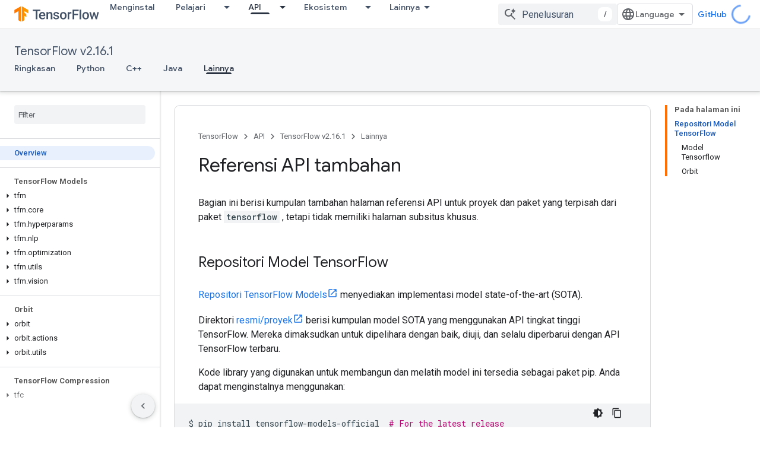

--- FILE ---
content_type: text/html; charset=utf-8
request_url: https://tensorflow.google.cn/api_docs/more?authuser=0&hl=id
body_size: 43694
content:









<!doctype html>
<html 
      lang="id-x-mtfrom-en"
      dir="ltr">
  <head>
    <meta name="google-signin-client-id" content="157101835696-ooapojlodmuabs2do2vuhhnf90bccmoi.apps.googleusercontent.com"><meta name="google-signin-scope"
          content="profile email"><meta property="og:site_name" content="TensorFlow">
    <meta property="og:type" content="website"><meta name="robots" content="noindex"><meta name="googlebot" content="noindex"><meta name="theme-color" content="#ff6f00"><meta charset="utf-8">
    <meta content="IE=Edge" http-equiv="X-UA-Compatible">
    <meta name="viewport" content="width=device-width, initial-scale=1">
    

    <link rel="manifest" href="/_pwa/tensorflow/manifest.json"
          crossorigin="use-credentials">
    <link rel="preconnect" href="//www.gstatic.cn" crossorigin>
    <link rel="preconnect" href="//fonts.gstatic.cn" crossorigin>
    <link rel="preconnect" href="//fonts.googleapis.cn" crossorigin>
    <link rel="preconnect" href="//apis.google.com" crossorigin>
    <link rel="preconnect" href="//www.google-analytics.com" crossorigin><link rel="stylesheet" href="//fonts.googleapis.cn/css?family=Google+Sans:400,500|Roboto:400,400italic,500,500italic,700,700italic|Roboto+Mono:400,500,700&display=swap">
      <link rel="stylesheet"
            href="//fonts.googleapis.cn/css2?family=Material+Icons&family=Material+Symbols+Outlined&display=block"><link rel="stylesheet" href="https://www.gstatic.cn/devrel-devsite/prod/v5f5028bd8220352863507a1bacc6e2ea79a725fdb2dd736f205c6da16a3d00d1/tensorflow/css/app.css">
      <link rel="shortcut icon" href="https://www.gstatic.cn/devrel-devsite/prod/v5f5028bd8220352863507a1bacc6e2ea79a725fdb2dd736f205c6da16a3d00d1/tensorflow/images/favicon.png">
    <link rel="apple-touch-icon" href="https://www.gstatic.cn/devrel-devsite/prod/v5f5028bd8220352863507a1bacc6e2ea79a725fdb2dd736f205c6da16a3d00d1/tensorflow/images/apple-touch-icon-180x180.png"><link rel="canonical" href="https://tensorflow.google.cn/api_docs/more?hl=id">
      <link rel="alternate" hreflang="en-cn"
          href="https://tensorflow.google.cn/api_docs/more" /><link rel="alternate" hreflang="x-default" href="https://tensorflow.google.cn/api_docs/more" /><link rel="alternate" hreflang="ar-cn"
          href="https://tensorflow.google.cn/api_docs/more?hl=ar" /><link rel="alternate" hreflang="bn-cn"
          href="https://tensorflow.google.cn/api_docs/more?hl=bn" /><link rel="alternate" hreflang="fa-cn"
          href="https://tensorflow.google.cn/api_docs/more?hl=fa" /><link rel="alternate" hreflang="fr-cn"
          href="https://tensorflow.google.cn/api_docs/more?hl=fr" /><link rel="alternate" hreflang="he-cn"
          href="https://tensorflow.google.cn/api_docs/more?hl=he" /><link rel="alternate" hreflang="hi-cn"
          href="https://tensorflow.google.cn/api_docs/more?hl=hi" /><link rel="alternate" hreflang="id-cn"
          href="https://tensorflow.google.cn/api_docs/more?hl=id" /><link rel="alternate" hreflang="it-cn"
          href="https://tensorflow.google.cn/api_docs/more?hl=it" /><link rel="alternate" hreflang="ja-cn"
          href="https://tensorflow.google.cn/api_docs/more?hl=ja" /><link rel="alternate" hreflang="ko-cn"
          href="https://tensorflow.google.cn/api_docs/more?hl=ko" /><link rel="alternate" hreflang="pl-cn"
          href="https://tensorflow.google.cn/api_docs/more?hl=pl" /><link rel="alternate" hreflang="pt-BR-cn"
          href="https://tensorflow.google.cn/api_docs/more?hl=pt-br" /><link rel="alternate" hreflang="ru-cn"
          href="https://tensorflow.google.cn/api_docs/more?hl=ru" /><link rel="alternate" hreflang="es-419-cn"
          href="https://tensorflow.google.cn/api_docs/more?hl=es-419" /><link rel="alternate" hreflang="th-cn"
          href="https://tensorflow.google.cn/api_docs/more?hl=th" /><link rel="alternate" hreflang="tr-cn"
          href="https://tensorflow.google.cn/api_docs/more?hl=tr" /><link rel="alternate" hreflang="vi-cn"
          href="https://tensorflow.google.cn/api_docs/more?hl=vi" /><link rel="alternate" hreflang="en"
          href="https://www.tensorflow.org/api_docs/more" /><link rel="alternate" hreflang="x-default" href="https://www.tensorflow.org/api_docs/more" /><link rel="alternate" hreflang="ar"
          href="https://www.tensorflow.org/api_docs/more?hl=ar" /><link rel="alternate" hreflang="bn"
          href="https://www.tensorflow.org/api_docs/more?hl=bn" /><link rel="alternate" hreflang="fa"
          href="https://www.tensorflow.org/api_docs/more?hl=fa" /><link rel="alternate" hreflang="fr"
          href="https://www.tensorflow.org/api_docs/more?hl=fr" /><link rel="alternate" hreflang="he"
          href="https://www.tensorflow.org/api_docs/more?hl=he" /><link rel="alternate" hreflang="hi"
          href="https://www.tensorflow.org/api_docs/more?hl=hi" /><link rel="alternate" hreflang="id"
          href="https://www.tensorflow.org/api_docs/more?hl=id" /><link rel="alternate" hreflang="it"
          href="https://www.tensorflow.org/api_docs/more?hl=it" /><link rel="alternate" hreflang="ja"
          href="https://www.tensorflow.org/api_docs/more?hl=ja" /><link rel="alternate" hreflang="ko"
          href="https://www.tensorflow.org/api_docs/more?hl=ko" /><link rel="alternate" hreflang="pl"
          href="https://www.tensorflow.org/api_docs/more?hl=pl" /><link rel="alternate" hreflang="pt-BR"
          href="https://www.tensorflow.org/api_docs/more?hl=pt-br" /><link rel="alternate" hreflang="ru"
          href="https://www.tensorflow.org/api_docs/more?hl=ru" /><link rel="alternate" hreflang="es-419"
          href="https://www.tensorflow.org/api_docs/more?hl=es-419" /><link rel="alternate" hreflang="th"
          href="https://www.tensorflow.org/api_docs/more?hl=th" /><link rel="alternate" hreflang="tr"
          href="https://www.tensorflow.org/api_docs/more?hl=tr" /><link rel="alternate" hreflang="vi"
          href="https://www.tensorflow.org/api_docs/more?hl=vi" /><title>Referensi API tambahan &nbsp;|&nbsp; TensorFlow v2.16.1</title>

<meta property="og:title" content="Referensi API tambahan &nbsp;|&nbsp; TensorFlow v2.16.1"><meta property="og:url" content="https://tensorflow.google.cn/api_docs/more?hl=id"><meta property="og:locale" content="id"><script type="application/ld+json">
  {
    "@context": "https://schema.org",
    "@type": "Article",
    
    "headline": "Referensi API tambahan"
  }
</script><script type="application/ld+json">
  {
    "@context": "https://schema.org",
    "@type": "BreadcrumbList",
    "itemListElement": [{
      "@type": "ListItem",
      "position": 1,
      "name": "TensorFlow v2.16.1",
      "item": "https://tensorflow.google.cn/api_docs"
    },{
      "@type": "ListItem",
      "position": 2,
      "name": "Referensi API tambahan",
      "item": "https://tensorflow.google.cn/api_docs/more"
    }]
  }
  </script><link rel="alternate machine-translated-from" hreflang="en"
        href="https://tensorflow.google.cn/api_docs/more?hl=en&amp;authuser=0">
  

  

  


    
      <link rel="stylesheet" href="/extras.css"></head>
  <body class="color-scheme--light"
        template="page"
        theme="tensorflow-theme"
        type="article"
        
        
        
        layout="docs"
        
        block-apix
        
        
        
        display-toc
        pending>
  
    <devsite-progress type="indeterminate" id="app-progress"></devsite-progress>
  
  
    <a href="#main-content" class="skip-link button">
      
      Langsung ke konten utama
    </a>
    <section class="devsite-wrapper">
      <devsite-cookie-notification-bar></devsite-cookie-notification-bar><devsite-header role="banner">
  
    





















<div class="devsite-header--inner" data-nosnippet>
  <div class="devsite-top-logo-row-wrapper-wrapper">
    <div class="devsite-top-logo-row-wrapper">
      <div class="devsite-top-logo-row">
        <button type="button" id="devsite-hamburger-menu"
          class="devsite-header-icon-button button-flat material-icons gc-analytics-event"
          data-category="Site-Wide Custom Events"
          data-label="Navigation menu button"
          visually-hidden
          aria-label="Buka menu">
        </button>
        
<div class="devsite-product-name-wrapper">

  <a href="/" class="devsite-site-logo-link gc-analytics-event"
   data-category="Site-Wide Custom Events" data-label="Site logo" track-type="globalNav"
   track-name="tensorFlow" track-metadata-position="nav"
   track-metadata-eventDetail="nav">
  
  <picture>
    
    <img src="https://www.gstatic.cn/devrel-devsite/prod/v5f5028bd8220352863507a1bacc6e2ea79a725fdb2dd736f205c6da16a3d00d1/tensorflow/images/lockup.svg" class="devsite-site-logo" alt="TensorFlow">
  </picture>
  
</a>



  
  
  <span class="devsite-product-name">
    <ul class="devsite-breadcrumb-list"
  >
  
  <li class="devsite-breadcrumb-item
             ">
    
    
    
      
      
    
  </li>
  
</ul>
  </span>

</div>
        <div class="devsite-top-logo-row-middle">
          <div class="devsite-header-upper-tabs">
            
              
              
  <devsite-tabs class="upper-tabs">

    <nav class="devsite-tabs-wrapper" aria-label="Tab atas">
      
        
          <tab  >
            
    <a href="https://tensorflow.google.cn/install?authuser=0&amp;hl=id"
    class="devsite-tabs-content gc-analytics-event "
      track-metadata-eventdetail="https://tensorflow.google.cn/install?authuser=0&amp;hl=id"
    
       track-type="nav"
       track-metadata-position="nav - menginstal"
       track-metadata-module="primary nav"
       
       
         
           data-category="Site-Wide Custom Events"
         
           data-label="Tab: Menginstal"
         
           track-name="menginstal"
         
       >
    Menginstal
  
    </a>
    
  
          </tab>
        
      
        
          <tab class="devsite-dropdown
    
    
    
    ">
  
    <a href="https://tensorflow.google.cn/learn?authuser=0&amp;hl=id"
    class="devsite-tabs-content gc-analytics-event "
      track-metadata-eventdetail="https://tensorflow.google.cn/learn?authuser=0&amp;hl=id"
    
       track-type="nav"
       track-metadata-position="nav - pelajari"
       track-metadata-module="primary nav"
       
       
         
           data-category="Site-Wide Custom Events"
         
           data-label="Tab: Pelajari"
         
           track-name="pelajari"
         
       >
    Pelajari
  
    </a>
    
      <button
         aria-haspopup="menu"
         aria-expanded="false"
         aria-label="Menu dropdown untuk Pelajari"
         track-type="nav"
         track-metadata-eventdetail="https://tensorflow.google.cn/learn?authuser=0&amp;hl=id"
         track-metadata-position="nav - pelajari"
         track-metadata-module="primary nav"
         
          
            data-category="Site-Wide Custom Events"
          
            data-label="Tab: Pelajari"
          
            track-name="pelajari"
          
        
         class="devsite-tabs-dropdown-toggle devsite-icon devsite-icon-arrow-drop-down"></button>
    
  
  <div class="devsite-tabs-dropdown" role="menu" aria-label="submenu" hidden>
    
    <div class="devsite-tabs-dropdown-content">
      
        <div class="devsite-tabs-dropdown-column
                    tfo-menu-column-learn">
          
            <ul class="devsite-tabs-dropdown-section
                       ">
              
              
              
                <li class="devsite-nav-item">
                  <a href="https://tensorflow.google.cn/learn?authuser=0&amp;hl=id"
                    
                     track-type="nav"
                     track-metadata-eventdetail="https://tensorflow.google.cn/learn?authuser=0&amp;hl=id"
                     track-metadata-position="nav - pelajari"
                     track-metadata-module="tertiary nav"
                     
                     tooltip
                  >
                    
                    <div class="devsite-nav-item-title">
                      Pengantar
                    </div>
                    
                    <div class="devsite-nav-item-description">
                      Baru menggunakan TensorFlow?
                    </div>
                    
                  </a>
                </li>
              
                <li class="devsite-nav-item">
                  <a href="https://tensorflow.google.cn/tutorials?authuser=0&amp;hl=id"
                    
                     track-type="nav"
                     track-metadata-eventdetail="https://tensorflow.google.cn/tutorials?authuser=0&amp;hl=id"
                     track-metadata-position="nav - pelajari"
                     track-metadata-module="tertiary nav"
                     
                     tooltip
                  >
                    
                    <div class="devsite-nav-item-title">
                      Tutorial
                    </div>
                    
                    <div class="devsite-nav-item-description">
                      Pelajari cara menggunakan TensorFlow dengan contoh menyeluruh
                    </div>
                    
                  </a>
                </li>
              
                <li class="devsite-nav-item">
                  <a href="https://tensorflow.google.cn/guide?authuser=0&amp;hl=id"
                    
                     track-type="nav"
                     track-metadata-eventdetail="https://tensorflow.google.cn/guide?authuser=0&amp;hl=id"
                     track-metadata-position="nav - pelajari"
                     track-metadata-module="tertiary nav"
                     
                     tooltip
                  >
                    
                    <div class="devsite-nav-item-title">
                      Panduan
                    </div>
                    
                    <div class="devsite-nav-item-description">
                      Pelajari konsep dan komponen kerangka kerja
                    </div>
                    
                  </a>
                </li>
              
                <li class="devsite-nav-item">
                  <a href="https://tensorflow.google.cn/resources/learn-ml?authuser=0&amp;hl=id"
                    
                     track-type="nav"
                     track-metadata-eventdetail="https://tensorflow.google.cn/resources/learn-ml?authuser=0&amp;hl=id"
                     track-metadata-position="nav - pelajari"
                     track-metadata-module="tertiary nav"
                     
                     tooltip
                  >
                    
                    <div class="devsite-nav-item-title">
                      Pelajari ML
                    </div>
                    
                    <div class="devsite-nav-item-description">
                      Sumber daya pendidikan untuk menguasai jalur Anda dengan TensorFlow
                    </div>
                    
                  </a>
                </li>
              
            </ul>
          
        </div>
      
    </div>
  </div>
</tab>
        
      
        
          <tab class="devsite-dropdown
    
    devsite-active
    
    ">
  
    <a href="https://tensorflow.google.cn/api?authuser=0&amp;hl=id"
    class="devsite-tabs-content gc-analytics-event "
      track-metadata-eventdetail="https://tensorflow.google.cn/api?authuser=0&amp;hl=id"
    
       track-type="nav"
       track-metadata-position="nav - api"
       track-metadata-module="primary nav"
       aria-label="API, selected" 
       
         
           data-category="Site-Wide Custom Events"
         
           data-label="Tab: API"
         
           track-name="api"
         
       >
    API
  
    </a>
    
      <button
         aria-haspopup="menu"
         aria-expanded="false"
         aria-label="Menu dropdown untuk API"
         track-type="nav"
         track-metadata-eventdetail="https://tensorflow.google.cn/api?authuser=0&amp;hl=id"
         track-metadata-position="nav - api"
         track-metadata-module="primary nav"
         
          
            data-category="Site-Wide Custom Events"
          
            data-label="Tab: API"
          
            track-name="api"
          
        
         class="devsite-tabs-dropdown-toggle devsite-icon devsite-icon-arrow-drop-down"></button>
    
  
  <div class="devsite-tabs-dropdown" role="menu" aria-label="submenu" hidden>
    
    <div class="devsite-tabs-dropdown-content">
      
        <div class="devsite-tabs-dropdown-column
                    ">
          
            <ul class="devsite-tabs-dropdown-section
                       ">
              
              
              
                <li class="devsite-nav-item">
                  <a href="https://tensorflow.google.cn/api/stable?authuser=0&amp;hl=id"
                    
                     track-type="nav"
                     track-metadata-eventdetail="https://tensorflow.google.cn/api/stable?authuser=0&amp;hl=id"
                     track-metadata-position="nav - api"
                     track-metadata-module="tertiary nav"
                     
                     tooltip
                  >
                    
                    <div class="devsite-nav-item-title">
                      TensorFlow (v2.16.1)
                    </div>
                    
                  </a>
                </li>
              
                <li class="devsite-nav-item">
                  <a href="https://tensorflow.google.cn/versions?authuser=0&amp;hl=id"
                    
                     track-type="nav"
                     track-metadata-eventdetail="https://tensorflow.google.cn/versions?authuser=0&amp;hl=id"
                     track-metadata-position="nav - api"
                     track-metadata-module="tertiary nav"
                     
                     tooltip
                  >
                    
                    <div class="devsite-nav-item-title">
                      Versi…
                    </div>
                    
                  </a>
                </li>
              
            </ul>
          
        </div>
      
        <div class="devsite-tabs-dropdown-column
                    ">
          
            <ul class="devsite-tabs-dropdown-section
                       ">
              
              
              
                <li class="devsite-nav-item">
                  <a href="https://js.tensorflow.org/api/latest/?authuser=0&amp;hl=id"
                    
                     track-type="nav"
                     track-metadata-eventdetail="https://js.tensorflow.org/api/latest/?authuser=0&amp;hl=id"
                     track-metadata-position="nav - api"
                     track-metadata-module="tertiary nav"
                     
                     tooltip
                  >
                    
                    <div class="devsite-nav-item-title">
                      TensorFlow.js
                    </div>
                    
                  </a>
                </li>
              
                <li class="devsite-nav-item">
                  <a href="https://tensorflow.google.cn/lite/api_docs?authuser=0&amp;hl=id"
                    
                     track-type="nav"
                     track-metadata-eventdetail="https://tensorflow.google.cn/lite/api_docs?authuser=0&amp;hl=id"
                     track-metadata-position="nav - api"
                     track-metadata-module="tertiary nav"
                     
                     tooltip
                  >
                    
                    <div class="devsite-nav-item-title">
                      TensorFlow Lite
                    </div>
                    
                  </a>
                </li>
              
                <li class="devsite-nav-item">
                  <a href="https://tensorflow.google.cn/tfx/api_docs?authuser=0&amp;hl=id"
                    
                     track-type="nav"
                     track-metadata-eventdetail="https://tensorflow.google.cn/tfx/api_docs?authuser=0&amp;hl=id"
                     track-metadata-position="nav - api"
                     track-metadata-module="tertiary nav"
                     
                     tooltip
                  >
                    
                    <div class="devsite-nav-item-title">
                      TFX
                    </div>
                    
                  </a>
                </li>
              
            </ul>
          
        </div>
      
    </div>
  </div>
</tab>
        
      
        
          <tab class="devsite-dropdown
    
    
    
    ">
  
    <a href="https://tensorflow.google.cn/resources/models-datasets?authuser=0&amp;hl=id"
    class="devsite-tabs-content gc-analytics-event "
      track-metadata-eventdetail="https://tensorflow.google.cn/resources/models-datasets?authuser=0&amp;hl=id"
    
       track-type="nav"
       track-metadata-position="nav - ekosistem"
       track-metadata-module="primary nav"
       
       
         
           data-category="Site-Wide Custom Events"
         
           data-label="Tab: Ekosistem"
         
           track-name="ekosistem"
         
       >
    Ekosistem
  
    </a>
    
      <button
         aria-haspopup="menu"
         aria-expanded="false"
         aria-label="Menu dropdown untuk Ekosistem"
         track-type="nav"
         track-metadata-eventdetail="https://tensorflow.google.cn/resources/models-datasets?authuser=0&amp;hl=id"
         track-metadata-position="nav - ekosistem"
         track-metadata-module="primary nav"
         
          
            data-category="Site-Wide Custom Events"
          
            data-label="Tab: Ekosistem"
          
            track-name="ekosistem"
          
        
         class="devsite-tabs-dropdown-toggle devsite-icon devsite-icon-arrow-drop-down"></button>
    
  
  <div class="devsite-tabs-dropdown" role="menu" aria-label="submenu" hidden>
    
    <div class="devsite-tabs-dropdown-content">
      
        <div class="devsite-tabs-dropdown-column
                    ">
          
            <ul class="devsite-tabs-dropdown-section
                       ">
              
                <li class="devsite-nav-title" role="heading" tooltip>PERPUSTAKAAN, PERPUSTAKAAN</li>
              
              
              
                <li class="devsite-nav-item">
                  <a href="https://tensorflow.google.cn/js?authuser=0&amp;hl=id"
                    
                     track-type="nav"
                     track-metadata-eventdetail="https://tensorflow.google.cn/js?authuser=0&amp;hl=id"
                     track-metadata-position="nav - ekosistem"
                     track-metadata-module="tertiary nav"
                     
                       track-metadata-module_headline="perpustakaan, perpustakaan"
                     
                     tooltip
                  >
                    
                    <div class="devsite-nav-item-title">
                      TensorFlow.js
                    </div>
                    
                    <div class="devsite-nav-item-description">
                      Kembangkan aplikasi web ML dalam JavaScript, Kembangkan aplikasi web ML dalam JavaScript
                    </div>
                    
                  </a>
                </li>
              
                <li class="devsite-nav-item">
                  <a href="https://tensorflow.google.cn/lite?authuser=0&amp;hl=id"
                    
                     track-type="nav"
                     track-metadata-eventdetail="https://tensorflow.google.cn/lite?authuser=0&amp;hl=id"
                     track-metadata-position="nav - ekosistem"
                     track-metadata-module="tertiary nav"
                     
                       track-metadata-module_headline="perpustakaan, perpustakaan"
                     
                     tooltip
                  >
                    
                    <div class="devsite-nav-item-title">
                      TensorFlow Lite
                    </div>
                    
                    <div class="devsite-nav-item-description">
                      Terapkan ML di seluler, mikrokontroler, dan perangkat edge lainnya, Terapkan ML di seluler, mikrokontroler, dan perangkat edge lainnya
                    </div>
                    
                  </a>
                </li>
              
                <li class="devsite-nav-item">
                  <a href="https://tensorflow.google.cn/tfx?authuser=0&amp;hl=id"
                    
                     track-type="nav"
                     track-metadata-eventdetail="https://tensorflow.google.cn/tfx?authuser=0&amp;hl=id"
                     track-metadata-position="nav - ekosistem"
                     track-metadata-module="tertiary nav"
                     
                       track-metadata-module_headline="perpustakaan, perpustakaan"
                     
                     tooltip
                  >
                    
                    <div class="devsite-nav-item-title">
                      TFX
                    </div>
                    
                    <div class="devsite-nav-item-description">
                      Membangun pipeline ML produksi, Membangun pipeline ML produksi
                    </div>
                    
                  </a>
                </li>
              
                <li class="devsite-nav-item">
                  <a href="https://tensorflow.google.cn/resources/libraries-extensions?authuser=0&amp;hl=id"
                    
                     track-type="nav"
                     track-metadata-eventdetail="https://tensorflow.google.cn/resources/libraries-extensions?authuser=0&amp;hl=id"
                     track-metadata-position="nav - ekosistem"
                     track-metadata-module="tertiary nav"
                     
                       track-metadata-module_headline="perpustakaan, perpustakaan"
                     
                     tooltip
                  >
                    
                    <div class="devsite-nav-item-title">
                      Semua library
                    </div>
                    
                    <div class="devsite-nav-item-description">
                      Buat model tingkat lanjut dan perluas TensorFlow, Buat model tingkat lanjut dan perluas TensorFlow
                    </div>
                    
                  </a>
                </li>
              
            </ul>
          
        </div>
      
        <div class="devsite-tabs-dropdown-column
                    ">
          
            <ul class="devsite-tabs-dropdown-section
                       ">
              
                <li class="devsite-nav-title" role="heading" tooltip>SUMBER DAYA</li>
              
              
              
                <li class="devsite-nav-item">
                  <a href="https://tensorflow.google.cn/resources/models-datasets?authuser=0&amp;hl=id"
                    
                     track-type="nav"
                     track-metadata-eventdetail="https://tensorflow.google.cn/resources/models-datasets?authuser=0&amp;hl=id"
                     track-metadata-position="nav - ekosistem"
                     track-metadata-module="tertiary nav"
                     
                       track-metadata-module_headline="sumber daya"
                     
                     tooltip
                  >
                    
                    <div class="devsite-nav-item-title">
                      Model & kumpulan data
                    </div>
                    
                    <div class="devsite-nav-item-description">
                      Model dan set data terlatih yang dibuat oleh Google dan komunitas
                    </div>
                    
                  </a>
                </li>
              
                <li class="devsite-nav-item">
                  <a href="https://tensorflow.google.cn/resources/tools?authuser=0&amp;hl=id"
                    
                     track-type="nav"
                     track-metadata-eventdetail="https://tensorflow.google.cn/resources/tools?authuser=0&amp;hl=id"
                     track-metadata-position="nav - ekosistem"
                     track-metadata-module="tertiary nav"
                     
                       track-metadata-module_headline="sumber daya"
                     
                     tooltip
                  >
                    
                    <div class="devsite-nav-item-title">
                      Alat
                    </div>
                    
                    <div class="devsite-nav-item-description">
                      Alat untuk mendukung dan mempercepat alur kerja TensorFlow, Alat untuk mendukung dan mempercepat alur kerja TensorFlow
                    </div>
                    
                  </a>
                </li>
              
                <li class="devsite-nav-item">
                  <a href="https://tensorflow.google.cn/responsible_ai?authuser=0&amp;hl=id"
                    
                     track-type="nav"
                     track-metadata-eventdetail="https://tensorflow.google.cn/responsible_ai?authuser=0&amp;hl=id"
                     track-metadata-position="nav - ekosistem"
                     track-metadata-module="tertiary nav"
                     
                       track-metadata-module_headline="sumber daya"
                     
                     tooltip
                  >
                    
                    <div class="devsite-nav-item-title">
                      Responsible AI
                    </div>
                    
                    <div class="devsite-nav-item-description">
                      Sumber daya untuk setiap tahap alur kerja ML, Sumber daya untuk setiap tahap alur kerja ML
                    </div>
                    
                  </a>
                </li>
              
                <li class="devsite-nav-item">
                  <a href="https://tensorflow.google.cn/resources/recommendation-systems?authuser=0&amp;hl=id"
                    
                     track-type="nav"
                     track-metadata-eventdetail="https://tensorflow.google.cn/resources/recommendation-systems?authuser=0&amp;hl=id"
                     track-metadata-position="nav - ekosistem"
                     track-metadata-module="tertiary nav"
                     
                       track-metadata-module_headline="sumber daya"
                     
                     tooltip
                  >
                    
                    <div class="devsite-nav-item-title">
                      Sistem rekomendasi
                    </div>
                    
                    <div class="devsite-nav-item-description">
                      Bangun sistem rekomendasi dengan alat sumber terbuka, Bangun sistem rekomendasi dengan alat sumber terbuka
                    </div>
                    
                  </a>
                </li>
              
            </ul>
          
        </div>
      
    </div>
  </div>
</tab>
        
      
        
          <tab class="devsite-dropdown
    
    
    
    ">
  
    <a href="https://tensorflow.google.cn/community?authuser=0&amp;hl=id"
    class="devsite-tabs-content gc-analytics-event "
      track-metadata-eventdetail="https://tensorflow.google.cn/community?authuser=0&amp;hl=id"
    
       track-type="nav"
       track-metadata-position="nav - komunitas"
       track-metadata-module="primary nav"
       
       
         
           data-category="Site-Wide Custom Events"
         
           data-label="Tab: Komunitas"
         
           track-name="komunitas"
         
       >
    Komunitas
  
    </a>
    
      <button
         aria-haspopup="menu"
         aria-expanded="false"
         aria-label="Menu dropdown untuk Komunitas"
         track-type="nav"
         track-metadata-eventdetail="https://tensorflow.google.cn/community?authuser=0&amp;hl=id"
         track-metadata-position="nav - komunitas"
         track-metadata-module="primary nav"
         
          
            data-category="Site-Wide Custom Events"
          
            data-label="Tab: Komunitas"
          
            track-name="komunitas"
          
        
         class="devsite-tabs-dropdown-toggle devsite-icon devsite-icon-arrow-drop-down"></button>
    
  
  <div class="devsite-tabs-dropdown" role="menu" aria-label="submenu" hidden>
    
    <div class="devsite-tabs-dropdown-content">
      
        <div class="devsite-tabs-dropdown-column
                    ">
          
            <ul class="devsite-tabs-dropdown-section
                       ">
              
              
              
                <li class="devsite-nav-item">
                  <a href="https://tensorflow.google.cn/community/groups?authuser=0&amp;hl=id"
                    
                     track-type="nav"
                     track-metadata-eventdetail="https://tensorflow.google.cn/community/groups?authuser=0&amp;hl=id"
                     track-metadata-position="nav - komunitas"
                     track-metadata-module="tertiary nav"
                     
                     tooltip
                  >
                    
                    <div class="devsite-nav-item-title">
                      Grup
                    </div>
                    
                    <div class="devsite-nav-item-description">
                      Grup pengguna, grup minat, dan milis
                    </div>
                    
                  </a>
                </li>
              
                <li class="devsite-nav-item">
                  <a href="https://tensorflow.google.cn/community/contribute?authuser=0&amp;hl=id"
                    
                     track-type="nav"
                     track-metadata-eventdetail="https://tensorflow.google.cn/community/contribute?authuser=0&amp;hl=id"
                     track-metadata-position="nav - komunitas"
                     track-metadata-module="tertiary nav"
                     
                     tooltip
                  >
                    
                    <div class="devsite-nav-item-title">
                      Beri kontribusi
                    </div>
                    
                    <div class="devsite-nav-item-description">
                      Panduan untuk berkontribusi pada kode dan dokumentasi
                    </div>
                    
                  </a>
                </li>
              
                <li class="devsite-nav-item">
                  <a href="https://blog.tensorflow.org/?authuser=0&amp;hl=id"
                    
                     track-type="nav"
                     track-metadata-eventdetail="https://blog.tensorflow.org/?authuser=0&amp;hl=id"
                     track-metadata-position="nav - komunitas"
                     track-metadata-module="tertiary nav"
                     
                     tooltip
                  >
                    
                    <div class="devsite-nav-item-title">
                      Blog
                    </div>
                    
                    <div class="devsite-nav-item-description">
                      Tetap up to date dengan semua hal TensorFlow
                    </div>
                    
                  </a>
                </li>
              
                <li class="devsite-nav-item">
                  <a href="https://discuss.tensorflow.org?authuser=0&amp;hl=id"
                    
                     track-type="nav"
                     track-metadata-eventdetail="https://discuss.tensorflow.org?authuser=0&amp;hl=id"
                     track-metadata-position="nav - komunitas"
                     track-metadata-module="tertiary nav"
                     
                     tooltip
                  >
                    
                    <div class="devsite-nav-item-title">
                      Forum
                    </div>
                    
                    <div class="devsite-nav-item-description">
                      Platform diskusi untuk komunitas TensorFlow
                    </div>
                    
                  </a>
                </li>
              
            </ul>
          
        </div>
      
    </div>
  </div>
</tab>
        
      
        
          <tab class="devsite-dropdown
    
    
    
    ">
  
    <a href="https://tensorflow.google.cn/about?authuser=0&amp;hl=id"
    class="devsite-tabs-content gc-analytics-event "
      track-metadata-eventdetail="https://tensorflow.google.cn/about?authuser=0&amp;hl=id"
    
       track-type="nav"
       track-metadata-position="nav - mengapa tensorflow"
       track-metadata-module="primary nav"
       
       
         
           data-category="Site-Wide Custom Events"
         
           data-label="Tab: Mengapa TensorFlow"
         
           track-name="mengapa tensorflow"
         
       >
    Mengapa TensorFlow
  
    </a>
    
      <button
         aria-haspopup="menu"
         aria-expanded="false"
         aria-label="Menu dropdown untuk Mengapa TensorFlow"
         track-type="nav"
         track-metadata-eventdetail="https://tensorflow.google.cn/about?authuser=0&amp;hl=id"
         track-metadata-position="nav - mengapa tensorflow"
         track-metadata-module="primary nav"
         
          
            data-category="Site-Wide Custom Events"
          
            data-label="Tab: Mengapa TensorFlow"
          
            track-name="mengapa tensorflow"
          
        
         class="devsite-tabs-dropdown-toggle devsite-icon devsite-icon-arrow-drop-down"></button>
    
  
  <div class="devsite-tabs-dropdown" role="menu" aria-label="submenu" hidden>
    
    <div class="devsite-tabs-dropdown-content">
      
        <div class="devsite-tabs-dropdown-column
                    ">
          
            <ul class="devsite-tabs-dropdown-section
                       ">
              
              
              
                <li class="devsite-nav-item">
                  <a href="https://tensorflow.google.cn/about?authuser=0&amp;hl=id"
                    
                     track-type="nav"
                     track-metadata-eventdetail="https://tensorflow.google.cn/about?authuser=0&amp;hl=id"
                     track-metadata-position="nav - mengapa tensorflow"
                     track-metadata-module="tertiary nav"
                     
                     tooltip
                  >
                    
                    <div class="devsite-nav-item-title">
                      Tentang
                    </div>
                    
                  </a>
                </li>
              
                <li class="devsite-nav-item">
                  <a href="https://tensorflow.google.cn/about/case-studies?authuser=0&amp;hl=id"
                    
                     track-type="nav"
                     track-metadata-eventdetail="https://tensorflow.google.cn/about/case-studies?authuser=0&amp;hl=id"
                     track-metadata-position="nav - mengapa tensorflow"
                     track-metadata-module="tertiary nav"
                     
                     tooltip
                  >
                    
                    <div class="devsite-nav-item-title">
                      Studi kasus
                    </div>
                    
                  </a>
                </li>
              
            </ul>
          
        </div>
      
    </div>
  </div>
</tab>
        
      
    </nav>

  </devsite-tabs>

            
           </div>
          
<devsite-search
    
    
    enable-suggestions
      
    
    enable-search-summaries
    project-name="TensorFlow v2.16.1"
    tenant-name="TensorFlow"
    
    
    
    
    
    >
  <form class="devsite-search-form" action="https://tensorflow.google.cn/s/results?authuser=0&amp;hl=id" method="GET">
    <div class="devsite-search-container">
      <button type="button"
              search-open
              class="devsite-search-button devsite-header-icon-button button-flat material-icons"
              
              aria-label="Buka penelusuran"></button>
      <div class="devsite-searchbox">
        <input
          aria-activedescendant=""
          aria-autocomplete="list"
          
          aria-label="Penelusuran"
          aria-expanded="false"
          aria-haspopup="listbox"
          autocomplete="off"
          class="devsite-search-field devsite-search-query"
          name="q"
          
          placeholder="Penelusuran"
          role="combobox"
          type="text"
          value=""
          >
          <div class="devsite-search-image material-icons" aria-hidden="true">
            
              <svg class="devsite-search-ai-image" width="24" height="24" viewBox="0 0 24 24" fill="none" xmlns="http://www.w3.org/2000/svg">
                  <g clip-path="url(#clip0_6641_386)">
                    <path d="M19.6 21L13.3 14.7C12.8 15.1 12.225 15.4167 11.575 15.65C10.925 15.8833 10.2333 16 9.5 16C7.68333 16 6.14167 15.375 4.875 14.125C3.625 12.8583 3 11.3167 3 9.5C3 7.68333 3.625 6.15 4.875 4.9C6.14167 3.63333 7.68333 3 9.5 3C10.0167 3 10.5167 3.05833 11 3.175C11.4833 3.275 11.9417 3.43333 12.375 3.65L10.825 5.2C10.6083 5.13333 10.3917 5.08333 10.175 5.05C9.95833 5.01667 9.73333 5 9.5 5C8.25 5 7.18333 5.44167 6.3 6.325C5.43333 7.19167 5 8.25 5 9.5C5 10.75 5.43333 11.8167 6.3 12.7C7.18333 13.5667 8.25 14 9.5 14C10.6667 14 11.6667 13.625 12.5 12.875C13.35 12.1083 13.8417 11.15 13.975 10H15.975C15.925 10.6333 15.7833 11.2333 15.55 11.8C15.3333 12.3667 15.05 12.8667 14.7 13.3L21 19.6L19.6 21ZM17.5 12C17.5 10.4667 16.9667 9.16667 15.9 8.1C14.8333 7.03333 13.5333 6.5 12 6.5C13.5333 6.5 14.8333 5.96667 15.9 4.9C16.9667 3.83333 17.5 2.53333 17.5 0.999999C17.5 2.53333 18.0333 3.83333 19.1 4.9C20.1667 5.96667 21.4667 6.5 23 6.5C21.4667 6.5 20.1667 7.03333 19.1 8.1C18.0333 9.16667 17.5 10.4667 17.5 12Z" fill="#5F6368"/>
                  </g>
                <defs>
                <clipPath id="clip0_6641_386">
                <rect width="24" height="24" fill="white"/>
                </clipPath>
                </defs>
              </svg>
            
          </div>
          <div class="devsite-search-shortcut-icon-container" aria-hidden="true">
            <kbd class="devsite-search-shortcut-icon">/</kbd>
          </div>
      </div>
    </div>
  </form>
  <button type="button"
          search-close
          class="devsite-search-button devsite-header-icon-button button-flat material-icons"
          
          aria-label="Tutup penelusuran"></button>
</devsite-search>

        </div>

        

          

          

          

          
<devsite-language-selector>
  <ul role="presentation">
    
    
    <li role="presentation">
      <a role="menuitem" lang="en"
        >English</a>
    </li>
    
    <li role="presentation">
      <a role="menuitem" lang="es_419"
        >Español – América Latina</a>
    </li>
    
    <li role="presentation">
      <a role="menuitem" lang="fr"
        >Français</a>
    </li>
    
    <li role="presentation">
      <a role="menuitem" lang="id"
        >Indonesia</a>
    </li>
    
    <li role="presentation">
      <a role="menuitem" lang="it"
        >Italiano</a>
    </li>
    
    <li role="presentation">
      <a role="menuitem" lang="pl"
        >Polski</a>
    </li>
    
    <li role="presentation">
      <a role="menuitem" lang="pt_br"
        >Português – Brasil</a>
    </li>
    
    <li role="presentation">
      <a role="menuitem" lang="vi"
        >Tiếng Việt</a>
    </li>
    
    <li role="presentation">
      <a role="menuitem" lang="tr"
        >Türkçe</a>
    </li>
    
    <li role="presentation">
      <a role="menuitem" lang="ru"
        >Русский</a>
    </li>
    
    <li role="presentation">
      <a role="menuitem" lang="he"
        >עברית</a>
    </li>
    
    <li role="presentation">
      <a role="menuitem" lang="ar"
        >العربيّة</a>
    </li>
    
    <li role="presentation">
      <a role="menuitem" lang="fa"
        >فارسی</a>
    </li>
    
    <li role="presentation">
      <a role="menuitem" lang="hi"
        >हिंदी</a>
    </li>
    
    <li role="presentation">
      <a role="menuitem" lang="bn"
        >বাংলা</a>
    </li>
    
    <li role="presentation">
      <a role="menuitem" lang="th"
        >ภาษาไทย</a>
    </li>
    
    <li role="presentation">
      <a role="menuitem" lang="zh_cn"
        >中文 – 简体</a>
    </li>
    
    <li role="presentation">
      <a role="menuitem" lang="ja"
        >日本語</a>
    </li>
    
    <li role="presentation">
      <a role="menuitem" lang="ko"
        >한국어</a>
    </li>
    
  </ul>
</devsite-language-selector>


          
            <a class="devsite-header-link devsite-top-button button gc-analytics-event "
    href="//github.com/tensorflow"
    data-category="Site-Wide Custom Events"
    data-label="Site header link: GitHub"
    >
  GitHub
</a>
          

        

        
        
        
          <devsite-openid-user id="devsite-user"></devsite-openid-user>
        
      </div>
    </div>
  </div>



  <div class="devsite-collapsible-section
    ">
    <div class="devsite-header-background">
      
        
          <div class="devsite-product-id-row"
           >
            <div class="devsite-product-description-row">
              
                
                <div class="devsite-product-id">
                  
                  
                  
                    <ul class="devsite-breadcrumb-list"
  >
  
  <li class="devsite-breadcrumb-item
             ">
    
    
    
      
        
  <a href="https://tensorflow.google.cn/api_docs?authuser=0&amp;hl=id"
      
        class="devsite-breadcrumb-link gc-analytics-event"
      
        data-category="Site-Wide Custom Events"
      
        data-label="Lower Header"
      
        data-value="1"
      
        track-type="globalNav"
      
        track-name="breadcrumb"
      
        track-metadata-position="1"
      
        track-metadata-eventdetail="TensorFlow v2.16.1"
      
    >
    
          TensorFlow v2.16.1
        
  </a>
  
      
    
  </li>
  
</ul>
                </div>
                
              
              
            </div>
            
          </div>
          
        
      
      
        <div class="devsite-doc-set-nav-row">
          
          
            
            
  <devsite-tabs class="lower-tabs">

    <nav class="devsite-tabs-wrapper" aria-label="Tab bawah">
      
        
          <tab  >
            
    <a href="https://tensorflow.google.cn/api_docs?authuser=0&amp;hl=id"
    class="devsite-tabs-content gc-analytics-event "
      track-metadata-eventdetail="https://tensorflow.google.cn/api_docs?authuser=0&amp;hl=id"
    
       track-type="nav"
       track-metadata-position="nav - ringkasan"
       track-metadata-module="primary nav"
       
       
         
           data-category="Site-Wide Custom Events"
         
           data-label="Tab: Ringkasan"
         
           track-name="ringkasan"
         
       >
    Ringkasan
  
    </a>
    
  
          </tab>
        
      
        
          <tab  >
            
    <a href="https://tensorflow.google.cn/api_docs/python/tf?authuser=0&amp;hl=id"
    class="devsite-tabs-content gc-analytics-event "
      track-metadata-eventdetail="https://tensorflow.google.cn/api_docs/python/tf?authuser=0&amp;hl=id"
    
       track-type="nav"
       track-metadata-position="nav - python"
       track-metadata-module="primary nav"
       
       
         
           data-category="Site-Wide Custom Events"
         
           data-label="Tab: Python"
         
           track-name="python"
         
       >
    Python
  
    </a>
    
  
          </tab>
        
      
        
          <tab  >
            
    <a href="https://tensorflow.google.cn/api_docs/cc?authuser=0&amp;hl=id"
    class="devsite-tabs-content gc-analytics-event "
      track-metadata-eventdetail="https://tensorflow.google.cn/api_docs/cc?authuser=0&amp;hl=id"
    
       track-type="nav"
       track-metadata-position="nav - c++"
       track-metadata-module="primary nav"
       
       
         
           data-category="Site-Wide Custom Events"
         
           data-label="Tab: C++"
         
           track-name="c++"
         
       >
    C++
  
    </a>
    
  
          </tab>
        
      
        
          <tab  >
            
    <a href="https://tensorflow.google.cn/api_docs/java/org/tensorflow/package-summary?authuser=0&amp;hl=id"
    class="devsite-tabs-content gc-analytics-event "
      track-metadata-eventdetail="https://tensorflow.google.cn/api_docs/java/org/tensorflow/package-summary?authuser=0&amp;hl=id"
    
       track-type="nav"
       track-metadata-position="nav - java"
       track-metadata-module="primary nav"
       
       
         
           data-category="Site-Wide Custom Events"
         
           data-label="Tab: Java"
         
           track-name="java"
         
       >
    Java
  
    </a>
    
  
          </tab>
        
      
        
          <tab  class="devsite-active">
            
    <a href="https://tensorflow.google.cn/api_docs/more?authuser=0&amp;hl=id"
    class="devsite-tabs-content gc-analytics-event "
      track-metadata-eventdetail="https://tensorflow.google.cn/api_docs/more?authuser=0&amp;hl=id"
    
       track-type="nav"
       track-metadata-position="nav - lainnya"
       track-metadata-module="primary nav"
       aria-label="Lainnya, selected" 
       
         
           data-category="Site-Wide Custom Events"
         
           data-label="Tab: Lainnya"
         
           track-name="lainnya"
         
       >
    Lainnya
  
    </a>
    
  
          </tab>
        
      
    </nav>

  </devsite-tabs>

          
          
        </div>
      
    </div>
  </div>

</div>



  

  
</devsite-header>
      <devsite-book-nav scrollbars >
        
          





















<div class="devsite-book-nav-filter"
     >
  <span class="filter-list-icon material-icons" aria-hidden="true"></span>
  <input type="text"
         placeholder="Filter"
         
         aria-label="Ketik untuk memfilter"
         role="searchbox">
  
  <span class="filter-clear-button hidden"
        data-title="Hapus filter"
        aria-label="Hapus filter"
        role="button"
        tabindex="0"></span>
</div>

<nav class="devsite-book-nav devsite-nav nocontent"
     aria-label="Menu samping">
  <div class="devsite-mobile-header">
    <button type="button"
            id="devsite-close-nav"
            class="devsite-header-icon-button button-flat material-icons gc-analytics-event"
            data-category="Site-Wide Custom Events"
            data-label="Close navigation"
            aria-label="Tutup navigasi">
    </button>
    <div class="devsite-product-name-wrapper">

  <a href="/" class="devsite-site-logo-link gc-analytics-event"
   data-category="Site-Wide Custom Events" data-label="Site logo" track-type="globalNav"
   track-name="tensorFlow" track-metadata-position="nav"
   track-metadata-eventDetail="nav">
  
  <picture>
    
    <img src="https://www.gstatic.cn/devrel-devsite/prod/v5f5028bd8220352863507a1bacc6e2ea79a725fdb2dd736f205c6da16a3d00d1/tensorflow/images/lockup.svg" class="devsite-site-logo" alt="TensorFlow">
  </picture>
  
</a>


  
      <span class="devsite-product-name">
        
        
        <ul class="devsite-breadcrumb-list"
  >
  
  <li class="devsite-breadcrumb-item
             ">
    
    
    
      
      
    
  </li>
  
</ul>
      </span>
    

</div>
  </div>

  <div class="devsite-book-nav-wrapper">
    <div class="devsite-mobile-nav-top">
      
        <ul class="devsite-nav-list">
          
            <li class="devsite-nav-item">
              
  
  <a href="/install"
    
       class="devsite-nav-title gc-analytics-event
              
              "
    

    
      
        data-category="Site-Wide Custom Events"
      
        data-label="Tab: Menginstal"
      
        track-name="menginstal"
      
    
     data-category="Site-Wide Custom Events"
     data-label="Responsive Tab: Menginstal"
     track-type="globalNav"
     track-metadata-eventDetail="globalMenu"
     track-metadata-position="nav">
  
    <span class="devsite-nav-text" tooltip >
      Menginstal
   </span>
    
  
  </a>
  

  
              
            </li>
          
            <li class="devsite-nav-item">
              
  
  <a href="/learn"
    
       class="devsite-nav-title gc-analytics-event
              
              "
    

    
      
        data-category="Site-Wide Custom Events"
      
        data-label="Tab: Pelajari"
      
        track-name="pelajari"
      
    
     data-category="Site-Wide Custom Events"
     data-label="Responsive Tab: Pelajari"
     track-type="globalNav"
     track-metadata-eventDetail="globalMenu"
     track-metadata-position="nav">
  
    <span class="devsite-nav-text" tooltip >
      Pelajari
   </span>
    
  
  </a>
  

  
    <ul class="devsite-nav-responsive-tabs devsite-nav-has-menu
               ">
      
<li class="devsite-nav-item">

  
  <span
    
       class="devsite-nav-title"
       tooltip
    
    
      
        data-category="Site-Wide Custom Events"
      
        data-label="Tab: Pelajari"
      
        track-name="pelajari"
      
    >
  
    <span class="devsite-nav-text" tooltip menu="Pelajari">
      Lainnya
   </span>
    
    <span class="devsite-nav-icon material-icons" data-icon="forward"
          menu="Pelajari">
    </span>
    
  
  </span>
  

</li>

    </ul>
  
              
            </li>
          
            <li class="devsite-nav-item">
              
  
  <a href="/api"
    
       class="devsite-nav-title gc-analytics-event
              
              devsite-nav-active"
    

    
      
        data-category="Site-Wide Custom Events"
      
        data-label="Tab: API"
      
        track-name="api"
      
    
     data-category="Site-Wide Custom Events"
     data-label="Responsive Tab: API"
     track-type="globalNav"
     track-metadata-eventDetail="globalMenu"
     track-metadata-position="nav">
  
    <span class="devsite-nav-text" tooltip >
      API
   </span>
    
  
  </a>
  

  
    <ul class="devsite-nav-responsive-tabs devsite-nav-has-menu
               ">
      
<li class="devsite-nav-item">

  
  <span
    
       class="devsite-nav-title"
       tooltip
    
    
      
        data-category="Site-Wide Custom Events"
      
        data-label="Tab: API"
      
        track-name="api"
      
    >
  
    <span class="devsite-nav-text" tooltip menu="API">
      Lainnya
   </span>
    
    <span class="devsite-nav-icon material-icons" data-icon="forward"
          menu="API">
    </span>
    
  
  </span>
  

</li>

    </ul>
  
              
                <ul class="devsite-nav-responsive-tabs">
                  
                    
                    
                    
                    <li class="devsite-nav-item">
                      
  
  <a href="/api_docs"
    
       class="devsite-nav-title gc-analytics-event
              
              "
    

    
      
        data-category="Site-Wide Custom Events"
      
        data-label="Tab: Ringkasan"
      
        track-name="ringkasan"
      
    
     data-category="Site-Wide Custom Events"
     data-label="Responsive Tab: Ringkasan"
     track-type="globalNav"
     track-metadata-eventDetail="globalMenu"
     track-metadata-position="nav">
  
    <span class="devsite-nav-text" tooltip >
      Ringkasan
   </span>
    
  
  </a>
  

  
                    </li>
                  
                    
                    
                    
                    <li class="devsite-nav-item">
                      
  
  <a href="/api_docs/python/tf"
    
       class="devsite-nav-title gc-analytics-event
              
              "
    

    
      
        data-category="Site-Wide Custom Events"
      
        data-label="Tab: Python"
      
        track-name="python"
      
    
     data-category="Site-Wide Custom Events"
     data-label="Responsive Tab: Python"
     track-type="globalNav"
     track-metadata-eventDetail="globalMenu"
     track-metadata-position="nav">
  
    <span class="devsite-nav-text" tooltip >
      Python
   </span>
    
  
  </a>
  

  
                    </li>
                  
                    
                    
                    
                    <li class="devsite-nav-item">
                      
  
  <a href="/api_docs/cc"
    
       class="devsite-nav-title gc-analytics-event
              
              "
    

    
      
        data-category="Site-Wide Custom Events"
      
        data-label="Tab: C++"
      
        track-name="c++"
      
    
     data-category="Site-Wide Custom Events"
     data-label="Responsive Tab: C++"
     track-type="globalNav"
     track-metadata-eventDetail="globalMenu"
     track-metadata-position="nav">
  
    <span class="devsite-nav-text" tooltip >
      C++
   </span>
    
  
  </a>
  

  
                    </li>
                  
                    
                    
                    
                    <li class="devsite-nav-item">
                      
  
  <a href="/api_docs/java/org/tensorflow/package-summary"
    
       class="devsite-nav-title gc-analytics-event
              
              "
    

    
      
        data-category="Site-Wide Custom Events"
      
        data-label="Tab: Java"
      
        track-name="java"
      
    
     data-category="Site-Wide Custom Events"
     data-label="Responsive Tab: Java"
     track-type="globalNav"
     track-metadata-eventDetail="globalMenu"
     track-metadata-position="nav">
  
    <span class="devsite-nav-text" tooltip >
      Java
   </span>
    
  
  </a>
  

  
                    </li>
                  
                    
                    
                    
                    <li class="devsite-nav-item">
                      
  
  <a href="/api_docs/more"
    
       class="devsite-nav-title gc-analytics-event
              
              devsite-nav-active"
    

    
      
        data-category="Site-Wide Custom Events"
      
        data-label="Tab: Lainnya"
      
        track-name="lainnya"
      
    
     data-category="Site-Wide Custom Events"
     data-label="Responsive Tab: Lainnya"
     track-type="globalNav"
     track-metadata-eventDetail="globalMenu"
     track-metadata-position="nav">
  
    <span class="devsite-nav-text" tooltip menu="_book">
      Lainnya
   </span>
    
  
  </a>
  

  
                    </li>
                  
                </ul>
              
            </li>
          
            <li class="devsite-nav-item">
              
  
  <a href="/resources/models-datasets"
    
       class="devsite-nav-title gc-analytics-event
              
              "
    

    
      
        data-category="Site-Wide Custom Events"
      
        data-label="Tab: Ekosistem"
      
        track-name="ekosistem"
      
    
     data-category="Site-Wide Custom Events"
     data-label="Responsive Tab: Ekosistem"
     track-type="globalNav"
     track-metadata-eventDetail="globalMenu"
     track-metadata-position="nav">
  
    <span class="devsite-nav-text" tooltip >
      Ekosistem
   </span>
    
  
  </a>
  

  
    <ul class="devsite-nav-responsive-tabs devsite-nav-has-menu
               ">
      
<li class="devsite-nav-item">

  
  <span
    
       class="devsite-nav-title"
       tooltip
    
    
      
        data-category="Site-Wide Custom Events"
      
        data-label="Tab: Ekosistem"
      
        track-name="ekosistem"
      
    >
  
    <span class="devsite-nav-text" tooltip menu="Ekosistem">
      Lainnya
   </span>
    
    <span class="devsite-nav-icon material-icons" data-icon="forward"
          menu="Ekosistem">
    </span>
    
  
  </span>
  

</li>

    </ul>
  
              
            </li>
          
            <li class="devsite-nav-item">
              
  
  <a href="/community"
    
       class="devsite-nav-title gc-analytics-event
              
              "
    

    
      
        data-category="Site-Wide Custom Events"
      
        data-label="Tab: Komunitas"
      
        track-name="komunitas"
      
    
     data-category="Site-Wide Custom Events"
     data-label="Responsive Tab: Komunitas"
     track-type="globalNav"
     track-metadata-eventDetail="globalMenu"
     track-metadata-position="nav">
  
    <span class="devsite-nav-text" tooltip >
      Komunitas
   </span>
    
  
  </a>
  

  
    <ul class="devsite-nav-responsive-tabs devsite-nav-has-menu
               ">
      
<li class="devsite-nav-item">

  
  <span
    
       class="devsite-nav-title"
       tooltip
    
    
      
        data-category="Site-Wide Custom Events"
      
        data-label="Tab: Komunitas"
      
        track-name="komunitas"
      
    >
  
    <span class="devsite-nav-text" tooltip menu="Komunitas">
      Lainnya
   </span>
    
    <span class="devsite-nav-icon material-icons" data-icon="forward"
          menu="Komunitas">
    </span>
    
  
  </span>
  

</li>

    </ul>
  
              
            </li>
          
            <li class="devsite-nav-item">
              
  
  <a href="/about"
    
       class="devsite-nav-title gc-analytics-event
              
              "
    

    
      
        data-category="Site-Wide Custom Events"
      
        data-label="Tab: Mengapa TensorFlow"
      
        track-name="mengapa tensorflow"
      
    
     data-category="Site-Wide Custom Events"
     data-label="Responsive Tab: Mengapa TensorFlow"
     track-type="globalNav"
     track-metadata-eventDetail="globalMenu"
     track-metadata-position="nav">
  
    <span class="devsite-nav-text" tooltip >
      Mengapa TensorFlow
   </span>
    
  
  </a>
  

  
    <ul class="devsite-nav-responsive-tabs devsite-nav-has-menu
               ">
      
<li class="devsite-nav-item">

  
  <span
    
       class="devsite-nav-title"
       tooltip
    
    
      
        data-category="Site-Wide Custom Events"
      
        data-label="Tab: Mengapa TensorFlow"
      
        track-name="mengapa tensorflow"
      
    >
  
    <span class="devsite-nav-text" tooltip menu="Mengapa TensorFlow">
      Lainnya
   </span>
    
    <span class="devsite-nav-icon material-icons" data-icon="forward"
          menu="Mengapa TensorFlow">
    </span>
    
  
  </span>
  

</li>

    </ul>
  
              
            </li>
          
          
    
    
<li class="devsite-nav-item">

  
  <a href="//github.com/tensorflow"
    
       class="devsite-nav-title gc-analytics-event "
    

    
     data-category="Site-Wide Custom Events"
     data-label="Responsive Tab: GitHub"
     track-type="navMenu"
     track-metadata-eventDetail="globalMenu"
     track-metadata-position="nav">
  
    <span class="devsite-nav-text" tooltip >
      GitHub
   </span>
    
  
  </a>
  

</li>

  
          
        </ul>
      
    </div>
    
      <div class="devsite-mobile-nav-bottom">
        
          
          <ul class="devsite-nav-list" menu="_book">
            <li class="devsite-nav-item"><a href="/api_docs/more"
        class="devsite-nav-title gc-analytics-event"
        data-category="Site-Wide Custom Events"
        data-label="Book nav link, pathname: /api_docs/more"
        track-type="bookNav"
        track-name="click"
        track-metadata-eventdetail="/api_docs/more"
      ><span class="devsite-nav-text" tooltip>Overview</span></a></li>

  <li class="devsite-nav-item
           devsite-nav-heading"><div class="devsite-nav-title devsite-nav-title-no-path">
        <span class="devsite-nav-text" tooltip>TensorFlow Models</span>
      </div></li>

  <li class="devsite-nav-item
           devsite-nav-expandable"><div class="devsite-expandable-nav">
      <a class="devsite-nav-toggle" aria-hidden="true"></a><div class="devsite-nav-title devsite-nav-title-no-path" tabindex="0" role="button">
        <span class="devsite-nav-text" tooltip>tfm</span>
      </div><ul class="devsite-nav-section"><li class="devsite-nav-item"><a href="/api_docs/python/tfm"
        class="devsite-nav-title gc-analytics-event"
        data-category="Site-Wide Custom Events"
        data-label="Book nav link, pathname: /api_docs/python/tfm"
        track-type="bookNav"
        track-name="click"
        track-metadata-eventdetail="/api_docs/python/tfm"
      ><span class="devsite-nav-text" tooltip>Overview</span></a></li></ul></div></li>

  <li class="devsite-nav-item
           devsite-nav-expandable"><div class="devsite-expandable-nav">
      <a class="devsite-nav-toggle" aria-hidden="true"></a><div class="devsite-nav-title devsite-nav-title-no-path" tabindex="0" role="button">
        <span class="devsite-nav-text" tooltip>tfm.core</span>
      </div><ul class="devsite-nav-section"><li class="devsite-nav-item"><a href="/api_docs/python/tfm/core"
        class="devsite-nav-title gc-analytics-event"
        data-category="Site-Wide Custom Events"
        data-label="Book nav link, pathname: /api_docs/python/tfm/core"
        track-type="bookNav"
        track-name="click"
        track-metadata-eventdetail="/api_docs/python/tfm/core"
      ><span class="devsite-nav-text" tooltip>Overview</span></a></li><li class="devsite-nav-item
           devsite-nav-expandable"><div class="devsite-expandable-nav">
      <a class="devsite-nav-toggle" aria-hidden="true"></a><div class="devsite-nav-title devsite-nav-title-no-path" tabindex="0" role="button">
        <span class="devsite-nav-text" tooltip>actions</span>
      </div><ul class="devsite-nav-section"><li class="devsite-nav-item"><a href="/api_docs/python/tfm/core/actions"
        class="devsite-nav-title gc-analytics-event"
        data-category="Site-Wide Custom Events"
        data-label="Book nav link, pathname: /api_docs/python/tfm/core/actions"
        track-type="bookNav"
        track-name="click"
        track-metadata-eventdetail="/api_docs/python/tfm/core/actions"
      ><span class="devsite-nav-text" tooltip>Overview</span></a></li><li class="devsite-nav-item"><a href="/api_docs/python/tfm/core/actions/EMACheckpointing"
        class="devsite-nav-title gc-analytics-event"
        data-category="Site-Wide Custom Events"
        data-label="Book nav link, pathname: /api_docs/python/tfm/core/actions/EMACheckpointing"
        track-type="bookNav"
        track-name="click"
        track-metadata-eventdetail="/api_docs/python/tfm/core/actions/EMACheckpointing"
      ><span class="devsite-nav-text" tooltip>EMACheckpointing</span></a></li><li class="devsite-nav-item"><a href="/api_docs/python/tfm/core/actions/PruningAction"
        class="devsite-nav-title gc-analytics-event"
        data-category="Site-Wide Custom Events"
        data-label="Book nav link, pathname: /api_docs/python/tfm/core/actions/PruningAction"
        track-type="bookNav"
        track-name="click"
        track-metadata-eventdetail="/api_docs/python/tfm/core/actions/PruningAction"
      ><span class="devsite-nav-text" tooltip>PruningAction</span></a></li><li class="devsite-nav-item"><a href="/api_docs/python/tfm/core/actions/RecoveryAction"
        class="devsite-nav-title gc-analytics-event"
        data-category="Site-Wide Custom Events"
        data-label="Book nav link, pathname: /api_docs/python/tfm/core/actions/RecoveryAction"
        track-type="bookNav"
        track-name="click"
        track-metadata-eventdetail="/api_docs/python/tfm/core/actions/RecoveryAction"
      ><span class="devsite-nav-text" tooltip>RecoveryAction</span></a></li><li class="devsite-nav-item"><a href="/api_docs/python/tfm/core/actions/RecoveryCondition"
        class="devsite-nav-title gc-analytics-event"
        data-category="Site-Wide Custom Events"
        data-label="Book nav link, pathname: /api_docs/python/tfm/core/actions/RecoveryCondition"
        track-type="bookNav"
        track-name="click"
        track-metadata-eventdetail="/api_docs/python/tfm/core/actions/RecoveryCondition"
      ><span class="devsite-nav-text" tooltip>RecoveryCondition</span></a></li><li class="devsite-nav-item"><a href="/api_docs/python/tfm/core/actions/get_eval_actions"
        class="devsite-nav-title gc-analytics-event"
        data-category="Site-Wide Custom Events"
        data-label="Book nav link, pathname: /api_docs/python/tfm/core/actions/get_eval_actions"
        track-type="bookNav"
        track-name="click"
        track-metadata-eventdetail="/api_docs/python/tfm/core/actions/get_eval_actions"
      ><span class="devsite-nav-text" tooltip>get_eval_actions</span></a></li><li class="devsite-nav-item"><a href="/api_docs/python/tfm/core/actions/get_train_actions"
        class="devsite-nav-title gc-analytics-event"
        data-category="Site-Wide Custom Events"
        data-label="Book nav link, pathname: /api_docs/python/tfm/core/actions/get_train_actions"
        track-type="bookNav"
        track-name="click"
        track-metadata-eventdetail="/api_docs/python/tfm/core/actions/get_train_actions"
      ><span class="devsite-nav-text" tooltip>get_train_actions</span></a></li></ul></div></li><li class="devsite-nav-item
           devsite-nav-expandable"><div class="devsite-expandable-nav">
      <a class="devsite-nav-toggle" aria-hidden="true"></a><div class="devsite-nav-title devsite-nav-title-no-path" tabindex="0" role="button">
        <span class="devsite-nav-text" tooltip>base_task</span>
      </div><ul class="devsite-nav-section"><li class="devsite-nav-item"><a href="/api_docs/python/tfm/core/base_task"
        class="devsite-nav-title gc-analytics-event"
        data-category="Site-Wide Custom Events"
        data-label="Book nav link, pathname: /api_docs/python/tfm/core/base_task"
        track-type="bookNav"
        track-name="click"
        track-metadata-eventdetail="/api_docs/python/tfm/core/base_task"
      ><span class="devsite-nav-text" tooltip>Overview</span></a></li><li class="devsite-nav-item"><a href="/api_docs/python/tfm/core/base_task/DifferentialPrivacyConfig"
        class="devsite-nav-title gc-analytics-event"
        data-category="Site-Wide Custom Events"
        data-label="Book nav link, pathname: /api_docs/python/tfm/core/base_task/DifferentialPrivacyConfig"
        track-type="bookNav"
        track-name="click"
        track-metadata-eventdetail="/api_docs/python/tfm/core/base_task/DifferentialPrivacyConfig"
      ><span class="devsite-nav-text" tooltip>DifferentialPrivacyConfig</span></a></li><li class="devsite-nav-item"><a href="/api_docs/python/tfm/core/base_task/RuntimeConfig"
        class="devsite-nav-title gc-analytics-event"
        data-category="Site-Wide Custom Events"
        data-label="Book nav link, pathname: /api_docs/python/tfm/core/base_task/RuntimeConfig"
        track-type="bookNav"
        track-name="click"
        track-metadata-eventdetail="/api_docs/python/tfm/core/base_task/RuntimeConfig"
      ><span class="devsite-nav-text" tooltip>RuntimeConfig</span></a></li><li class="devsite-nav-item"><a href="/api_docs/python/tfm/core/base_task/Task"
        class="devsite-nav-title gc-analytics-event"
        data-category="Site-Wide Custom Events"
        data-label="Book nav link, pathname: /api_docs/python/tfm/core/base_task/Task"
        track-type="bookNav"
        track-name="click"
        track-metadata-eventdetail="/api_docs/python/tfm/core/base_task/Task"
      ><span class="devsite-nav-text" tooltip>Task</span></a></li></ul></div></li><li class="devsite-nav-item
           devsite-nav-expandable"><div class="devsite-expandable-nav">
      <a class="devsite-nav-toggle" aria-hidden="true"></a><div class="devsite-nav-title devsite-nav-title-no-path" tabindex="0" role="button">
        <span class="devsite-nav-text" tooltip>base_trainer</span>
      </div><ul class="devsite-nav-section"><li class="devsite-nav-item"><a href="/api_docs/python/tfm/core/base_trainer"
        class="devsite-nav-title gc-analytics-event"
        data-category="Site-Wide Custom Events"
        data-label="Book nav link, pathname: /api_docs/python/tfm/core/base_trainer"
        track-type="bookNav"
        track-name="click"
        track-metadata-eventdetail="/api_docs/python/tfm/core/base_trainer"
      ><span class="devsite-nav-text" tooltip>Overview</span></a></li><li class="devsite-nav-item"><a href="/api_docs/python/tfm/core/base_trainer/ExperimentConfig"
        class="devsite-nav-title gc-analytics-event"
        data-category="Site-Wide Custom Events"
        data-label="Book nav link, pathname: /api_docs/python/tfm/core/base_trainer/ExperimentConfig"
        track-type="bookNav"
        track-name="click"
        track-metadata-eventdetail="/api_docs/python/tfm/core/base_trainer/ExperimentConfig"
      ><span class="devsite-nav-text" tooltip>ExperimentConfig</span></a></li><li class="devsite-nav-item"><a href="/api_docs/python/tfm/core/base_trainer/Trainer"
        class="devsite-nav-title gc-analytics-event"
        data-category="Site-Wide Custom Events"
        data-label="Book nav link, pathname: /api_docs/python/tfm/core/base_trainer/Trainer"
        track-type="bookNav"
        track-name="click"
        track-metadata-eventdetail="/api_docs/python/tfm/core/base_trainer/Trainer"
      ><span class="devsite-nav-text" tooltip>Trainer</span></a></li><li class="devsite-nav-item"><a href="/api_docs/python/tfm/core/base_trainer/TrainerConfig"
        class="devsite-nav-title gc-analytics-event"
        data-category="Site-Wide Custom Events"
        data-label="Book nav link, pathname: /api_docs/python/tfm/core/base_trainer/TrainerConfig"
        track-type="bookNav"
        track-name="click"
        track-metadata-eventdetail="/api_docs/python/tfm/core/base_trainer/TrainerConfig"
      ><span class="devsite-nav-text" tooltip>TrainerConfig</span></a></li><li class="devsite-nav-item"><a href="/api_docs/python/tfm/core/base_trainer/get_runtime_options"
        class="devsite-nav-title gc-analytics-event"
        data-category="Site-Wide Custom Events"
        data-label="Book nav link, pathname: /api_docs/python/tfm/core/base_trainer/get_runtime_options"
        track-type="bookNav"
        track-name="click"
        track-metadata-eventdetail="/api_docs/python/tfm/core/base_trainer/get_runtime_options"
      ><span class="devsite-nav-text" tooltip>get_runtime_options</span></a></li></ul></div></li><li class="devsite-nav-item
           devsite-nav-expandable"><div class="devsite-expandable-nav">
      <a class="devsite-nav-toggle" aria-hidden="true"></a><div class="devsite-nav-title devsite-nav-title-no-path" tabindex="0" role="button">
        <span class="devsite-nav-text" tooltip>config_definitions</span>
      </div><ul class="devsite-nav-section"><li class="devsite-nav-item"><a href="/api_docs/python/tfm/core/config_definitions"
        class="devsite-nav-title gc-analytics-event"
        data-category="Site-Wide Custom Events"
        data-label="Book nav link, pathname: /api_docs/python/tfm/core/config_definitions"
        track-type="bookNav"
        track-name="click"
        track-metadata-eventdetail="/api_docs/python/tfm/core/config_definitions"
      ><span class="devsite-nav-text" tooltip>Overview</span></a></li><li class="devsite-nav-item"><a href="/api_docs/python/tfm/core/config_definitions/DataConfig"
        class="devsite-nav-title gc-analytics-event"
        data-category="Site-Wide Custom Events"
        data-label="Book nav link, pathname: /api_docs/python/tfm/core/config_definitions/DataConfig"
        track-type="bookNav"
        track-name="click"
        track-metadata-eventdetail="/api_docs/python/tfm/core/config_definitions/DataConfig"
      ><span class="devsite-nav-text" tooltip>DataConfig</span></a></li><li class="devsite-nav-item"><a href="/api_docs/python/tfm/core/config_definitions/TaskConfig"
        class="devsite-nav-title gc-analytics-event"
        data-category="Site-Wide Custom Events"
        data-label="Book nav link, pathname: /api_docs/python/tfm/core/config_definitions/TaskConfig"
        track-type="bookNav"
        track-name="click"
        track-metadata-eventdetail="/api_docs/python/tfm/core/config_definitions/TaskConfig"
      ><span class="devsite-nav-text" tooltip>TaskConfig</span></a></li></ul></div></li><li class="devsite-nav-item
           devsite-nav-expandable"><div class="devsite-expandable-nav">
      <a class="devsite-nav-toggle" aria-hidden="true"></a><div class="devsite-nav-title devsite-nav-title-no-path" tabindex="0" role="button">
        <span class="devsite-nav-text" tooltip>exp_factory</span>
      </div><ul class="devsite-nav-section"><li class="devsite-nav-item"><a href="/api_docs/python/tfm/core/exp_factory"
        class="devsite-nav-title gc-analytics-event"
        data-category="Site-Wide Custom Events"
        data-label="Book nav link, pathname: /api_docs/python/tfm/core/exp_factory"
        track-type="bookNav"
        track-name="click"
        track-metadata-eventdetail="/api_docs/python/tfm/core/exp_factory"
      ><span class="devsite-nav-text" tooltip>Overview</span></a></li><li class="devsite-nav-item"><a href="/api_docs/python/tfm/core/exp_factory/get_exp_config"
        class="devsite-nav-title gc-analytics-event"
        data-category="Site-Wide Custom Events"
        data-label="Book nav link, pathname: /api_docs/python/tfm/core/exp_factory/get_exp_config"
        track-type="bookNav"
        track-name="click"
        track-metadata-eventdetail="/api_docs/python/tfm/core/exp_factory/get_exp_config"
      ><span class="devsite-nav-text" tooltip>get_exp_config</span></a></li><li class="devsite-nav-item"><a href="/api_docs/python/tfm/core/exp_factory/register_config_factory"
        class="devsite-nav-title gc-analytics-event"
        data-category="Site-Wide Custom Events"
        data-label="Book nav link, pathname: /api_docs/python/tfm/core/exp_factory/register_config_factory"
        track-type="bookNav"
        track-name="click"
        track-metadata-eventdetail="/api_docs/python/tfm/core/exp_factory/register_config_factory"
      ><span class="devsite-nav-text" tooltip>register_config_factory</span></a></li></ul></div></li><li class="devsite-nav-item
           devsite-nav-expandable"><div class="devsite-expandable-nav">
      <a class="devsite-nav-toggle" aria-hidden="true"></a><div class="devsite-nav-title devsite-nav-title-no-path" tabindex="0" role="button">
        <span class="devsite-nav-text" tooltip>export_base</span>
      </div><ul class="devsite-nav-section"><li class="devsite-nav-item"><a href="/api_docs/python/tfm/core/export_base"
        class="devsite-nav-title gc-analytics-event"
        data-category="Site-Wide Custom Events"
        data-label="Book nav link, pathname: /api_docs/python/tfm/core/export_base"
        track-type="bookNav"
        track-name="click"
        track-metadata-eventdetail="/api_docs/python/tfm/core/export_base"
      ><span class="devsite-nav-text" tooltip>Overview</span></a></li><li class="devsite-nav-item"><a href="/api_docs/python/tfm/core/export_base/ExportModule"
        class="devsite-nav-title gc-analytics-event"
        data-category="Site-Wide Custom Events"
        data-label="Book nav link, pathname: /api_docs/python/tfm/core/export_base/ExportModule"
        track-type="bookNav"
        track-name="click"
        track-metadata-eventdetail="/api_docs/python/tfm/core/export_base/ExportModule"
      ><span class="devsite-nav-text" tooltip>ExportModule</span></a></li><li class="devsite-nav-item"><a href="/api_docs/python/tfm/core/export_base/export"
        class="devsite-nav-title gc-analytics-event"
        data-category="Site-Wide Custom Events"
        data-label="Book nav link, pathname: /api_docs/python/tfm/core/export_base/export"
        track-type="bookNav"
        track-name="click"
        track-metadata-eventdetail="/api_docs/python/tfm/core/export_base/export"
      ><span class="devsite-nav-text" tooltip>export</span></a></li><li class="devsite-nav-item"><a href="/api_docs/python/tfm/core/export_base/get_timestamped_export_dir"
        class="devsite-nav-title gc-analytics-event"
        data-category="Site-Wide Custom Events"
        data-label="Book nav link, pathname: /api_docs/python/tfm/core/export_base/get_timestamped_export_dir"
        track-type="bookNav"
        track-name="click"
        track-metadata-eventdetail="/api_docs/python/tfm/core/export_base/get_timestamped_export_dir"
      ><span class="devsite-nav-text" tooltip>get_timestamped_export_dir</span></a></li></ul></div></li><li class="devsite-nav-item
           devsite-nav-expandable"><div class="devsite-expandable-nav">
      <a class="devsite-nav-toggle" aria-hidden="true"></a><div class="devsite-nav-title devsite-nav-title-no-path" tabindex="0" role="button">
        <span class="devsite-nav-text" tooltip>file_writers</span>
      </div><ul class="devsite-nav-section"><li class="devsite-nav-item"><a href="/api_docs/python/tfm/core/file_writers"
        class="devsite-nav-title gc-analytics-event"
        data-category="Site-Wide Custom Events"
        data-label="Book nav link, pathname: /api_docs/python/tfm/core/file_writers"
        track-type="bookNav"
        track-name="click"
        track-metadata-eventdetail="/api_docs/python/tfm/core/file_writers"
      ><span class="devsite-nav-text" tooltip>Overview</span></a></li><li class="devsite-nav-item"><a href="/api_docs/python/tfm/core/file_writers/write_small_dataset"
        class="devsite-nav-title gc-analytics-event"
        data-category="Site-Wide Custom Events"
        data-label="Book nav link, pathname: /api_docs/python/tfm/core/file_writers/write_small_dataset"
        track-type="bookNav"
        track-name="click"
        track-metadata-eventdetail="/api_docs/python/tfm/core/file_writers/write_small_dataset"
      ><span class="devsite-nav-text" tooltip>write_small_dataset</span></a></li></ul></div></li><li class="devsite-nav-item
           devsite-nav-expandable"><div class="devsite-expandable-nav">
      <a class="devsite-nav-toggle" aria-hidden="true"></a><div class="devsite-nav-title devsite-nav-title-no-path" tabindex="0" role="button">
        <span class="devsite-nav-text" tooltip>input_reader</span>
      </div><ul class="devsite-nav-section"><li class="devsite-nav-item"><a href="/api_docs/python/tfm/core/input_reader"
        class="devsite-nav-title gc-analytics-event"
        data-category="Site-Wide Custom Events"
        data-label="Book nav link, pathname: /api_docs/python/tfm/core/input_reader"
        track-type="bookNav"
        track-name="click"
        track-metadata-eventdetail="/api_docs/python/tfm/core/input_reader"
      ><span class="devsite-nav-text" tooltip>Overview</span></a></li><li class="devsite-nav-item"><a href="/api_docs/python/tfm/core/input_reader/InputReader"
        class="devsite-nav-title gc-analytics-event"
        data-category="Site-Wide Custom Events"
        data-label="Book nav link, pathname: /api_docs/python/tfm/core/input_reader/InputReader"
        track-type="bookNav"
        track-name="click"
        track-metadata-eventdetail="/api_docs/python/tfm/core/input_reader/InputReader"
      ><span class="devsite-nav-text" tooltip>InputReader</span></a></li><li class="devsite-nav-item"><a href="/api_docs/python/tfm/core/input_reader/match_files"
        class="devsite-nav-title gc-analytics-event"
        data-category="Site-Wide Custom Events"
        data-label="Book nav link, pathname: /api_docs/python/tfm/core/input_reader/match_files"
        track-type="bookNav"
        track-name="click"
        track-metadata-eventdetail="/api_docs/python/tfm/core/input_reader/match_files"
      ><span class="devsite-nav-text" tooltip>match_files</span></a></li></ul></div></li><li class="devsite-nav-item
           devsite-nav-expandable"><div class="devsite-expandable-nav">
      <a class="devsite-nav-toggle" aria-hidden="true"></a><div class="devsite-nav-title devsite-nav-title-no-path" tabindex="0" role="button">
        <span class="devsite-nav-text" tooltip>registry</span>
      </div><ul class="devsite-nav-section"><li class="devsite-nav-item"><a href="/api_docs/python/tfm/core/registry"
        class="devsite-nav-title gc-analytics-event"
        data-category="Site-Wide Custom Events"
        data-label="Book nav link, pathname: /api_docs/python/tfm/core/registry"
        track-type="bookNav"
        track-name="click"
        track-metadata-eventdetail="/api_docs/python/tfm/core/registry"
      ><span class="devsite-nav-text" tooltip>Overview</span></a></li><li class="devsite-nav-item"><a href="/api_docs/python/tfm/core/registry/lookup"
        class="devsite-nav-title gc-analytics-event"
        data-category="Site-Wide Custom Events"
        data-label="Book nav link, pathname: /api_docs/python/tfm/core/registry/lookup"
        track-type="bookNav"
        track-name="click"
        track-metadata-eventdetail="/api_docs/python/tfm/core/registry/lookup"
      ><span class="devsite-nav-text" tooltip>lookup</span></a></li><li class="devsite-nav-item"><a href="/api_docs/python/tfm/core/registry/register"
        class="devsite-nav-title gc-analytics-event"
        data-category="Site-Wide Custom Events"
        data-label="Book nav link, pathname: /api_docs/python/tfm/core/registry/register"
        track-type="bookNav"
        track-name="click"
        track-metadata-eventdetail="/api_docs/python/tfm/core/registry/register"
      ><span class="devsite-nav-text" tooltip>register</span></a></li></ul></div></li><li class="devsite-nav-item
           devsite-nav-expandable"><div class="devsite-expandable-nav">
      <a class="devsite-nav-toggle" aria-hidden="true"></a><div class="devsite-nav-title devsite-nav-title-no-path" tabindex="0" role="button">
        <span class="devsite-nav-text" tooltip>savedmodel_checkpoint_manager</span>
      </div><ul class="devsite-nav-section"><li class="devsite-nav-item"><a href="/api_docs/python/tfm/core/savedmodel_checkpoint_manager"
        class="devsite-nav-title gc-analytics-event"
        data-category="Site-Wide Custom Events"
        data-label="Book nav link, pathname: /api_docs/python/tfm/core/savedmodel_checkpoint_manager"
        track-type="bookNav"
        track-name="click"
        track-metadata-eventdetail="/api_docs/python/tfm/core/savedmodel_checkpoint_manager"
      ><span class="devsite-nav-text" tooltip>Overview</span></a></li><li class="devsite-nav-item"><a href="/api_docs/python/tfm/core/savedmodel_checkpoint_manager/SavedModelCheckpointManager"
        class="devsite-nav-title gc-analytics-event"
        data-category="Site-Wide Custom Events"
        data-label="Book nav link, pathname: /api_docs/python/tfm/core/savedmodel_checkpoint_manager/SavedModelCheckpointManager"
        track-type="bookNav"
        track-name="click"
        track-metadata-eventdetail="/api_docs/python/tfm/core/savedmodel_checkpoint_manager/SavedModelCheckpointManager"
      ><span class="devsite-nav-text" tooltip>SavedModelCheckpointManager</span></a></li><li class="devsite-nav-item"><a href="/api_docs/python/tfm/core/savedmodel_checkpoint_manager/make_saved_modules_directory_name"
        class="devsite-nav-title gc-analytics-event"
        data-category="Site-Wide Custom Events"
        data-label="Book nav link, pathname: /api_docs/python/tfm/core/savedmodel_checkpoint_manager/make_saved_modules_directory_name"
        track-type="bookNav"
        track-name="click"
        track-metadata-eventdetail="/api_docs/python/tfm/core/savedmodel_checkpoint_manager/make_saved_modules_directory_name"
      ><span class="devsite-nav-text" tooltip>make_saved_modules_directory_name</span></a></li></ul></div></li><li class="devsite-nav-item
           devsite-nav-expandable"><div class="devsite-expandable-nav">
      <a class="devsite-nav-toggle" aria-hidden="true"></a><div class="devsite-nav-title devsite-nav-title-no-path" tabindex="0" role="button">
        <span class="devsite-nav-text" tooltip>task_factory</span>
      </div><ul class="devsite-nav-section"><li class="devsite-nav-item"><a href="/api_docs/python/tfm/core/task_factory"
        class="devsite-nav-title gc-analytics-event"
        data-category="Site-Wide Custom Events"
        data-label="Book nav link, pathname: /api_docs/python/tfm/core/task_factory"
        track-type="bookNav"
        track-name="click"
        track-metadata-eventdetail="/api_docs/python/tfm/core/task_factory"
      ><span class="devsite-nav-text" tooltip>Overview</span></a></li><li class="devsite-nav-item"><a href="/api_docs/python/tfm/core/task_factory/get_task"
        class="devsite-nav-title gc-analytics-event"
        data-category="Site-Wide Custom Events"
        data-label="Book nav link, pathname: /api_docs/python/tfm/core/task_factory/get_task"
        track-type="bookNav"
        track-name="click"
        track-metadata-eventdetail="/api_docs/python/tfm/core/task_factory/get_task"
      ><span class="devsite-nav-text" tooltip>get_task</span></a></li><li class="devsite-nav-item"><a href="/api_docs/python/tfm/core/task_factory/get_task_cls"
        class="devsite-nav-title gc-analytics-event"
        data-category="Site-Wide Custom Events"
        data-label="Book nav link, pathname: /api_docs/python/tfm/core/task_factory/get_task_cls"
        track-type="bookNav"
        track-name="click"
        track-metadata-eventdetail="/api_docs/python/tfm/core/task_factory/get_task_cls"
      ><span class="devsite-nav-text" tooltip>get_task_cls</span></a></li><li class="devsite-nav-item"><a href="/api_docs/python/tfm/core/task_factory/register_task_cls"
        class="devsite-nav-title gc-analytics-event"
        data-category="Site-Wide Custom Events"
        data-label="Book nav link, pathname: /api_docs/python/tfm/core/task_factory/register_task_cls"
        track-type="bookNav"
        track-name="click"
        track-metadata-eventdetail="/api_docs/python/tfm/core/task_factory/register_task_cls"
      ><span class="devsite-nav-text" tooltip>register_task_cls</span></a></li></ul></div></li><li class="devsite-nav-item
           devsite-nav-expandable"><div class="devsite-expandable-nav">
      <a class="devsite-nav-toggle" aria-hidden="true"></a><div class="devsite-nav-title devsite-nav-title-no-path" tabindex="0" role="button">
        <span class="devsite-nav-text" tooltip>tf_example_builder</span>
      </div><ul class="devsite-nav-section"><li class="devsite-nav-item"><a href="/api_docs/python/tfm/core/tf_example_builder"
        class="devsite-nav-title gc-analytics-event"
        data-category="Site-Wide Custom Events"
        data-label="Book nav link, pathname: /api_docs/python/tfm/core/tf_example_builder"
        track-type="bookNav"
        track-name="click"
        track-metadata-eventdetail="/api_docs/python/tfm/core/tf_example_builder"
      ><span class="devsite-nav-text" tooltip>Overview</span></a></li><li class="devsite-nav-item"><a href="/api_docs/python/tfm/core/tf_example_builder/BytesValueType"
        class="devsite-nav-title gc-analytics-event"
        data-category="Site-Wide Custom Events"
        data-label="Book nav link, pathname: /api_docs/python/tfm/core/tf_example_builder/BytesValueType"
        track-type="bookNav"
        track-name="click"
        track-metadata-eventdetail="/api_docs/python/tfm/core/tf_example_builder/BytesValueType"
      ><span class="devsite-nav-text" tooltip>BytesValueType</span></a></li><li class="devsite-nav-item"><a href="/api_docs/python/tfm/core/tf_example_builder/TfExampleBuilder"
        class="devsite-nav-title gc-analytics-event"
        data-category="Site-Wide Custom Events"
        data-label="Book nav link, pathname: /api_docs/python/tfm/core/tf_example_builder/TfExampleBuilder"
        track-type="bookNav"
        track-name="click"
        track-metadata-eventdetail="/api_docs/python/tfm/core/tf_example_builder/TfExampleBuilder"
      ><span class="devsite-nav-text" tooltip>TfExampleBuilder</span></a></li></ul></div></li><li class="devsite-nav-item
           devsite-nav-expandable"><div class="devsite-expandable-nav">
      <a class="devsite-nav-toggle" aria-hidden="true"></a><div class="devsite-nav-title devsite-nav-title-no-path" tabindex="0" role="button">
        <span class="devsite-nav-text" tooltip>tf_example_feature_key</span>
      </div><ul class="devsite-nav-section"><li class="devsite-nav-item"><a href="/api_docs/python/tfm/core/tf_example_feature_key"
        class="devsite-nav-title gc-analytics-event"
        data-category="Site-Wide Custom Events"
        data-label="Book nav link, pathname: /api_docs/python/tfm/core/tf_example_feature_key"
        track-type="bookNav"
        track-name="click"
        track-metadata-eventdetail="/api_docs/python/tfm/core/tf_example_feature_key"
      ><span class="devsite-nav-text" tooltip>Overview</span></a></li><li class="devsite-nav-item"><a href="/api_docs/python/tfm/core/tf_example_feature_key/TfExampleFeatureKeyBase"
        class="devsite-nav-title gc-analytics-event"
        data-category="Site-Wide Custom Events"
        data-label="Book nav link, pathname: /api_docs/python/tfm/core/tf_example_feature_key/TfExampleFeatureKeyBase"
        track-type="bookNav"
        track-name="click"
        track-metadata-eventdetail="/api_docs/python/tfm/core/tf_example_feature_key/TfExampleFeatureKeyBase"
      ><span class="devsite-nav-text" tooltip>TfExampleFeatureKeyBase</span></a></li><li class="devsite-nav-item"><a href="/api_docs/python/tfm/core/tf_example_feature_key/dataclass"
        class="devsite-nav-title gc-analytics-event"
        data-category="Site-Wide Custom Events"
        data-label="Book nav link, pathname: /api_docs/python/tfm/core/tf_example_feature_key/dataclass"
        track-type="bookNav"
        track-name="click"
        track-metadata-eventdetail="/api_docs/python/tfm/core/tf_example_feature_key/dataclass"
      ><span class="devsite-nav-text" tooltip>dataclass</span></a></li></ul></div></li><li class="devsite-nav-item
           devsite-nav-expandable"><div class="devsite-expandable-nav">
      <a class="devsite-nav-toggle" aria-hidden="true"></a><div class="devsite-nav-title devsite-nav-title-no-path" tabindex="0" role="button">
        <span class="devsite-nav-text" tooltip>train_lib</span>
      </div><ul class="devsite-nav-section"><li class="devsite-nav-item"><a href="/api_docs/python/tfm/core/train_lib"
        class="devsite-nav-title gc-analytics-event"
        data-category="Site-Wide Custom Events"
        data-label="Book nav link, pathname: /api_docs/python/tfm/core/train_lib"
        track-type="bookNav"
        track-name="click"
        track-metadata-eventdetail="/api_docs/python/tfm/core/train_lib"
      ><span class="devsite-nav-text" tooltip>Overview</span></a></li><li class="devsite-nav-item"><a href="/api_docs/python/tfm/core/train_lib/OrbitExperimentRunner"
        class="devsite-nav-title gc-analytics-event"
        data-category="Site-Wide Custom Events"
        data-label="Book nav link, pathname: /api_docs/python/tfm/core/train_lib/OrbitExperimentRunner"
        track-type="bookNav"
        track-name="click"
        track-metadata-eventdetail="/api_docs/python/tfm/core/train_lib/OrbitExperimentRunner"
      ><span class="devsite-nav-text" tooltip>OrbitExperimentRunner</span></a></li><li class="devsite-nav-item"><a href="/api_docs/python/tfm/core/train_lib/maybe_create_best_ckpt_exporter"
        class="devsite-nav-title gc-analytics-event"
        data-category="Site-Wide Custom Events"
        data-label="Book nav link, pathname: /api_docs/python/tfm/core/train_lib/maybe_create_best_ckpt_exporter"
        track-type="bookNav"
        track-name="click"
        track-metadata-eventdetail="/api_docs/python/tfm/core/train_lib/maybe_create_best_ckpt_exporter"
      ><span class="devsite-nav-text" tooltip>maybe_create_best_ckpt_exporter</span></a></li><li class="devsite-nav-item"><a href="/api_docs/python/tfm/core/train_lib/run_experiment"
        class="devsite-nav-title gc-analytics-event"
        data-category="Site-Wide Custom Events"
        data-label="Book nav link, pathname: /api_docs/python/tfm/core/train_lib/run_experiment"
        track-type="bookNav"
        track-name="click"
        track-metadata-eventdetail="/api_docs/python/tfm/core/train_lib/run_experiment"
      ><span class="devsite-nav-text" tooltip>run_experiment</span></a></li></ul></div></li><li class="devsite-nav-item
           devsite-nav-expandable"><div class="devsite-expandable-nav">
      <a class="devsite-nav-toggle" aria-hidden="true"></a><div class="devsite-nav-title devsite-nav-title-no-path" tabindex="0" role="button">
        <span class="devsite-nav-text" tooltip>train_utils</span>
      </div><ul class="devsite-nav-section"><li class="devsite-nav-item"><a href="/api_docs/python/tfm/core/train_utils"
        class="devsite-nav-title gc-analytics-event"
        data-category="Site-Wide Custom Events"
        data-label="Book nav link, pathname: /api_docs/python/tfm/core/train_utils"
        track-type="bookNav"
        track-name="click"
        track-metadata-eventdetail="/api_docs/python/tfm/core/train_utils"
      ><span class="devsite-nav-text" tooltip>Overview</span></a></li><li class="devsite-nav-item"><a href="/api_docs/python/tfm/core/train_utils/BestCheckpointExporter"
        class="devsite-nav-title gc-analytics-event"
        data-category="Site-Wide Custom Events"
        data-label="Book nav link, pathname: /api_docs/python/tfm/core/train_utils/BestCheckpointExporter"
        track-type="bookNav"
        track-name="click"
        track-metadata-eventdetail="/api_docs/python/tfm/core/train_utils/BestCheckpointExporter"
      ><span class="devsite-nav-text" tooltip>BestCheckpointExporter</span></a></li><li class="devsite-nav-item"><a href="/api_docs/python/tfm/core/train_utils/ExperimentParser"
        class="devsite-nav-title gc-analytics-event"
        data-category="Site-Wide Custom Events"
        data-label="Book nav link, pathname: /api_docs/python/tfm/core/train_utils/ExperimentParser"
        track-type="bookNav"
        track-name="click"
        track-metadata-eventdetail="/api_docs/python/tfm/core/train_utils/ExperimentParser"
      ><span class="devsite-nav-text" tooltip>ExperimentParser</span></a></li><li class="devsite-nav-item"><a href="/api_docs/python/tfm/core/train_utils/ParseConfigOptions"
        class="devsite-nav-title gc-analytics-event"
        data-category="Site-Wide Custom Events"
        data-label="Book nav link, pathname: /api_docs/python/tfm/core/train_utils/ParseConfigOptions"
        track-type="bookNav"
        track-name="click"
        track-metadata-eventdetail="/api_docs/python/tfm/core/train_utils/ParseConfigOptions"
      ><span class="devsite-nav-text" tooltip>ParseConfigOptions</span></a></li><li class="devsite-nav-item"><a href="/api_docs/python/tfm/core/train_utils/cast_leaf_nested_dict"
        class="devsite-nav-title gc-analytics-event"
        data-category="Site-Wide Custom Events"
        data-label="Book nav link, pathname: /api_docs/python/tfm/core/train_utils/cast_leaf_nested_dict"
        track-type="bookNav"
        track-name="click"
        track-metadata-eventdetail="/api_docs/python/tfm/core/train_utils/cast_leaf_nested_dict"
      ><span class="devsite-nav-text" tooltip>cast_leaf_nested_dict</span></a></li><li class="devsite-nav-item"><a href="/api_docs/python/tfm/core/train_utils/convert_variables_to_constants_v2_as_graph"
        class="devsite-nav-title gc-analytics-event"
        data-category="Site-Wide Custom Events"
        data-label="Book nav link, pathname: /api_docs/python/tfm/core/train_utils/convert_variables_to_constants_v2_as_graph"
        track-type="bookNav"
        track-name="click"
        track-metadata-eventdetail="/api_docs/python/tfm/core/train_utils/convert_variables_to_constants_v2_as_graph"
      ><span class="devsite-nav-text" tooltip>convert_variables_to_constants_v2_as_graph</span></a></li><li class="devsite-nav-item"><a href="/api_docs/python/tfm/core/train_utils/create_optimizer"
        class="devsite-nav-title gc-analytics-event"
        data-category="Site-Wide Custom Events"
        data-label="Book nav link, pathname: /api_docs/python/tfm/core/train_utils/create_optimizer"
        track-type="bookNav"
        track-name="click"
        track-metadata-eventdetail="/api_docs/python/tfm/core/train_utils/create_optimizer"
      ><span class="devsite-nav-text" tooltip>create_optimizer</span></a></li><li class="devsite-nav-item"><a href="/api_docs/python/tfm/core/train_utils/create_trainer"
        class="devsite-nav-title gc-analytics-event"
        data-category="Site-Wide Custom Events"
        data-label="Book nav link, pathname: /api_docs/python/tfm/core/train_utils/create_trainer"
        track-type="bookNav"
        track-name="click"
        track-metadata-eventdetail="/api_docs/python/tfm/core/train_utils/create_trainer"
      ><span class="devsite-nav-text" tooltip>create_trainer</span></a></li><li class="devsite-nav-item"><a href="/api_docs/python/tfm/core/train_utils/get_leaf_nested_dict"
        class="devsite-nav-title gc-analytics-event"
        data-category="Site-Wide Custom Events"
        data-label="Book nav link, pathname: /api_docs/python/tfm/core/train_utils/get_leaf_nested_dict"
        track-type="bookNav"
        track-name="click"
        track-metadata-eventdetail="/api_docs/python/tfm/core/train_utils/get_leaf_nested_dict"
      ><span class="devsite-nav-text" tooltip>get_leaf_nested_dict</span></a></li><li class="devsite-nav-item"><a href="/api_docs/python/tfm/core/train_utils/parse_configuration"
        class="devsite-nav-title gc-analytics-event"
        data-category="Site-Wide Custom Events"
        data-label="Book nav link, pathname: /api_docs/python/tfm/core/train_utils/parse_configuration"
        track-type="bookNav"
        track-name="click"
        track-metadata-eventdetail="/api_docs/python/tfm/core/train_utils/parse_configuration"
      ><span class="devsite-nav-text" tooltip>parse_configuration</span></a></li><li class="devsite-nav-item"><a href="/api_docs/python/tfm/core/train_utils/read_global_step_from_checkpoint"
        class="devsite-nav-title gc-analytics-event"
        data-category="Site-Wide Custom Events"
        data-label="Book nav link, pathname: /api_docs/python/tfm/core/train_utils/read_global_step_from_checkpoint"
        track-type="bookNav"
        track-name="click"
        track-metadata-eventdetail="/api_docs/python/tfm/core/train_utils/read_global_step_from_checkpoint"
      ><span class="devsite-nav-text" tooltip>read_global_step_from_checkpoint</span></a></li><li class="devsite-nav-item"><a href="/api_docs/python/tfm/core/train_utils/remove_ckpts"
        class="devsite-nav-title gc-analytics-event"
        data-category="Site-Wide Custom Events"
        data-label="Book nav link, pathname: /api_docs/python/tfm/core/train_utils/remove_ckpts"
        track-type="bookNav"
        track-name="click"
        track-metadata-eventdetail="/api_docs/python/tfm/core/train_utils/remove_ckpts"
      ><span class="devsite-nav-text" tooltip>remove_ckpts</span></a></li><li class="devsite-nav-item"><a href="/api_docs/python/tfm/core/train_utils/save_gin_config"
        class="devsite-nav-title gc-analytics-event"
        data-category="Site-Wide Custom Events"
        data-label="Book nav link, pathname: /api_docs/python/tfm/core/train_utils/save_gin_config"
        track-type="bookNav"
        track-name="click"
        track-metadata-eventdetail="/api_docs/python/tfm/core/train_utils/save_gin_config"
      ><span class="devsite-nav-text" tooltip>save_gin_config</span></a></li><li class="devsite-nav-item"><a href="/api_docs/python/tfm/core/train_utils/serialize_config"
        class="devsite-nav-title gc-analytics-event"
        data-category="Site-Wide Custom Events"
        data-label="Book nav link, pathname: /api_docs/python/tfm/core/train_utils/serialize_config"
        track-type="bookNav"
        track-name="click"
        track-metadata-eventdetail="/api_docs/python/tfm/core/train_utils/serialize_config"
      ><span class="devsite-nav-text" tooltip>serialize_config</span></a></li><li class="devsite-nav-item"><a href="/api_docs/python/tfm/core/train_utils/try_count_flops"
        class="devsite-nav-title gc-analytics-event"
        data-category="Site-Wide Custom Events"
        data-label="Book nav link, pathname: /api_docs/python/tfm/core/train_utils/try_count_flops"
        track-type="bookNav"
        track-name="click"
        track-metadata-eventdetail="/api_docs/python/tfm/core/train_utils/try_count_flops"
      ><span class="devsite-nav-text" tooltip>try_count_flops</span></a></li><li class="devsite-nav-item"><a href="/api_docs/python/tfm/core/train_utils/try_count_params"
        class="devsite-nav-title gc-analytics-event"
        data-category="Site-Wide Custom Events"
        data-label="Book nav link, pathname: /api_docs/python/tfm/core/train_utils/try_count_params"
        track-type="bookNav"
        track-name="click"
        track-metadata-eventdetail="/api_docs/python/tfm/core/train_utils/try_count_params"
      ><span class="devsite-nav-text" tooltip>try_count_params</span></a></li><li class="devsite-nav-item"><a href="/api_docs/python/tfm/core/train_utils/write_json_summary"
        class="devsite-nav-title gc-analytics-event"
        data-category="Site-Wide Custom Events"
        data-label="Book nav link, pathname: /api_docs/python/tfm/core/train_utils/write_json_summary"
        track-type="bookNav"
        track-name="click"
        track-metadata-eventdetail="/api_docs/python/tfm/core/train_utils/write_json_summary"
      ><span class="devsite-nav-text" tooltip>write_json_summary</span></a></li><li class="devsite-nav-item"><a href="/api_docs/python/tfm/core/train_utils/write_model_params"
        class="devsite-nav-title gc-analytics-event"
        data-category="Site-Wide Custom Events"
        data-label="Book nav link, pathname: /api_docs/python/tfm/core/train_utils/write_model_params"
        track-type="bookNav"
        track-name="click"
        track-metadata-eventdetail="/api_docs/python/tfm/core/train_utils/write_model_params"
      ><span class="devsite-nav-text" tooltip>write_model_params</span></a></li><li class="devsite-nav-item"><a href="/api_docs/python/tfm/core/train_utils/write_summary"
        class="devsite-nav-title gc-analytics-event"
        data-category="Site-Wide Custom Events"
        data-label="Book nav link, pathname: /api_docs/python/tfm/core/train_utils/write_summary"
        track-type="bookNav"
        track-name="click"
        track-metadata-eventdetail="/api_docs/python/tfm/core/train_utils/write_summary"
      ><span class="devsite-nav-text" tooltip>write_summary</span></a></li></ul></div></li></ul></div></li>

  <li class="devsite-nav-item
           devsite-nav-expandable"><div class="devsite-expandable-nav">
      <a class="devsite-nav-toggle" aria-hidden="true"></a><div class="devsite-nav-title devsite-nav-title-no-path" tabindex="0" role="button">
        <span class="devsite-nav-text" tooltip>tfm.hyperparams</span>
      </div><ul class="devsite-nav-section"><li class="devsite-nav-item"><a href="/api_docs/python/tfm/hyperparams"
        class="devsite-nav-title gc-analytics-event"
        data-category="Site-Wide Custom Events"
        data-label="Book nav link, pathname: /api_docs/python/tfm/hyperparams"
        track-type="bookNav"
        track-name="click"
        track-metadata-eventdetail="/api_docs/python/tfm/hyperparams"
      ><span class="devsite-nav-text" tooltip>Overview</span></a></li><li class="devsite-nav-item"><a href="/api_docs/python/tfm/hyperparams/Config"
        class="devsite-nav-title gc-analytics-event"
        data-category="Site-Wide Custom Events"
        data-label="Book nav link, pathname: /api_docs/python/tfm/hyperparams/Config"
        track-type="bookNav"
        track-name="click"
        track-metadata-eventdetail="/api_docs/python/tfm/hyperparams/Config"
      ><span class="devsite-nav-text" tooltip>Config</span></a></li><li class="devsite-nav-item"><a href="/api_docs/python/tfm/hyperparams/OneOfConfig"
        class="devsite-nav-title gc-analytics-event"
        data-category="Site-Wide Custom Events"
        data-label="Book nav link, pathname: /api_docs/python/tfm/hyperparams/OneOfConfig"
        track-type="bookNav"
        track-name="click"
        track-metadata-eventdetail="/api_docs/python/tfm/hyperparams/OneOfConfig"
      ><span class="devsite-nav-text" tooltip>OneOfConfig</span></a></li><li class="devsite-nav-item"><a href="/api_docs/python/tfm/hyperparams/ParamsDict"
        class="devsite-nav-title gc-analytics-event"
        data-category="Site-Wide Custom Events"
        data-label="Book nav link, pathname: /api_docs/python/tfm/hyperparams/ParamsDict"
        track-type="bookNav"
        track-name="click"
        track-metadata-eventdetail="/api_docs/python/tfm/hyperparams/ParamsDict"
      ><span class="devsite-nav-text" tooltip>ParamsDict</span></a></li><li class="devsite-nav-item"><a href="/api_docs/python/tfm/hyperparams/bind"
        class="devsite-nav-title gc-analytics-event"
        data-category="Site-Wide Custom Events"
        data-label="Book nav link, pathname: /api_docs/python/tfm/hyperparams/bind"
        track-type="bookNav"
        track-name="click"
        track-metadata-eventdetail="/api_docs/python/tfm/hyperparams/bind"
      ><span class="devsite-nav-text" tooltip>bind</span></a></li><li class="devsite-nav-item"><a href="/api_docs/python/tfm/hyperparams/nested_csv_str_to_json_str"
        class="devsite-nav-title gc-analytics-event"
        data-category="Site-Wide Custom Events"
        data-label="Book nav link, pathname: /api_docs/python/tfm/hyperparams/nested_csv_str_to_json_str"
        track-type="bookNav"
        track-name="click"
        track-metadata-eventdetail="/api_docs/python/tfm/hyperparams/nested_csv_str_to_json_str"
      ><span class="devsite-nav-text" tooltip>nested_csv_str_to_json_str</span></a></li><li class="devsite-nav-item"><a href="/api_docs/python/tfm/hyperparams/override_params_dict"
        class="devsite-nav-title gc-analytics-event"
        data-category="Site-Wide Custom Events"
        data-label="Book nav link, pathname: /api_docs/python/tfm/hyperparams/override_params_dict"
        track-type="bookNav"
        track-name="click"
        track-metadata-eventdetail="/api_docs/python/tfm/hyperparams/override_params_dict"
      ><span class="devsite-nav-text" tooltip>override_params_dict</span></a></li><li class="devsite-nav-item"><a href="/api_docs/python/tfm/hyperparams/read_yaml_to_params_dict"
        class="devsite-nav-title gc-analytics-event"
        data-category="Site-Wide Custom Events"
        data-label="Book nav link, pathname: /api_docs/python/tfm/hyperparams/read_yaml_to_params_dict"
        track-type="bookNav"
        track-name="click"
        track-metadata-eventdetail="/api_docs/python/tfm/hyperparams/read_yaml_to_params_dict"
      ><span class="devsite-nav-text" tooltip>read_yaml_to_params_dict</span></a></li><li class="devsite-nav-item"><a href="/api_docs/python/tfm/hyperparams/save_params_dict_to_yaml"
        class="devsite-nav-title gc-analytics-event"
        data-category="Site-Wide Custom Events"
        data-label="Book nav link, pathname: /api_docs/python/tfm/hyperparams/save_params_dict_to_yaml"
        track-type="bookNav"
        track-name="click"
        track-metadata-eventdetail="/api_docs/python/tfm/hyperparams/save_params_dict_to_yaml"
      ><span class="devsite-nav-text" tooltip>save_params_dict_to_yaml</span></a></li><li class="devsite-nav-item
           devsite-nav-expandable"><div class="devsite-expandable-nav">
      <a class="devsite-nav-toggle" aria-hidden="true"></a><div class="devsite-nav-title devsite-nav-title-no-path" tabindex="0" role="button">
        <span class="devsite-nav-text" tooltip>base_config</span>
      </div><ul class="devsite-nav-section"><li class="devsite-nav-item"><a href="/api_docs/python/tfm/hyperparams/base_config"
        class="devsite-nav-title gc-analytics-event"
        data-category="Site-Wide Custom Events"
        data-label="Book nav link, pathname: /api_docs/python/tfm/hyperparams/base_config"
        track-type="bookNav"
        track-name="click"
        track-metadata-eventdetail="/api_docs/python/tfm/hyperparams/base_config"
      ><span class="devsite-nav-text" tooltip>Overview</span></a></li></ul></div></li><li class="devsite-nav-item
           devsite-nav-expandable"><div class="devsite-expandable-nav">
      <a class="devsite-nav-toggle" aria-hidden="true"></a><div class="devsite-nav-title devsite-nav-title-no-path" tabindex="0" role="button">
        <span class="devsite-nav-text" tooltip>oneof</span>
      </div><ul class="devsite-nav-section"><li class="devsite-nav-item"><a href="/api_docs/python/tfm/hyperparams/oneof"
        class="devsite-nav-title gc-analytics-event"
        data-category="Site-Wide Custom Events"
        data-label="Book nav link, pathname: /api_docs/python/tfm/hyperparams/oneof"
        track-type="bookNav"
        track-name="click"
        track-metadata-eventdetail="/api_docs/python/tfm/hyperparams/oneof"
      ><span class="devsite-nav-text" tooltip>Overview</span></a></li></ul></div></li><li class="devsite-nav-item
           devsite-nav-expandable"><div class="devsite-expandable-nav">
      <a class="devsite-nav-toggle" aria-hidden="true"></a><div class="devsite-nav-title devsite-nav-title-no-path" tabindex="0" role="button">
        <span class="devsite-nav-text" tooltip>params_dict</span>
      </div><ul class="devsite-nav-section"><li class="devsite-nav-item"><a href="/api_docs/python/tfm/hyperparams/params_dict"
        class="devsite-nav-title gc-analytics-event"
        data-category="Site-Wide Custom Events"
        data-label="Book nav link, pathname: /api_docs/python/tfm/hyperparams/params_dict"
        track-type="bookNav"
        track-name="click"
        track-metadata-eventdetail="/api_docs/python/tfm/hyperparams/params_dict"
      ><span class="devsite-nav-text" tooltip>Overview</span></a></li></ul></div></li></ul></div></li>

  <li class="devsite-nav-item
           devsite-nav-expandable"><div class="devsite-expandable-nav">
      <a class="devsite-nav-toggle" aria-hidden="true"></a><div class="devsite-nav-title devsite-nav-title-no-path" tabindex="0" role="button">
        <span class="devsite-nav-text" tooltip>tfm.nlp</span>
      </div><ul class="devsite-nav-section"><li class="devsite-nav-item"><a href="/api_docs/python/tfm/nlp"
        class="devsite-nav-title gc-analytics-event"
        data-category="Site-Wide Custom Events"
        data-label="Book nav link, pathname: /api_docs/python/tfm/nlp"
        track-type="bookNav"
        track-name="click"
        track-metadata-eventdetail="/api_docs/python/tfm/nlp"
      ><span class="devsite-nav-text" tooltip>Overview</span></a></li><li class="devsite-nav-item
           devsite-nav-expandable"><div class="devsite-expandable-nav">
      <a class="devsite-nav-toggle" aria-hidden="true"></a><div class="devsite-nav-title devsite-nav-title-no-path" tabindex="0" role="button">
        <span class="devsite-nav-text" tooltip>encoders</span>
      </div><ul class="devsite-nav-section"><li class="devsite-nav-item"><a href="/api_docs/python/tfm/nlp/encoders"
        class="devsite-nav-title gc-analytics-event"
        data-category="Site-Wide Custom Events"
        data-label="Book nav link, pathname: /api_docs/python/tfm/nlp/encoders"
        track-type="bookNav"
        track-name="click"
        track-metadata-eventdetail="/api_docs/python/tfm/nlp/encoders"
      ><span class="devsite-nav-text" tooltip>Overview</span></a></li><li class="devsite-nav-item"><a href="/api_docs/python/tfm/nlp/encoders/AlbertEncoderConfig"
        class="devsite-nav-title gc-analytics-event"
        data-category="Site-Wide Custom Events"
        data-label="Book nav link, pathname: /api_docs/python/tfm/nlp/encoders/AlbertEncoderConfig"
        track-type="bookNav"
        track-name="click"
        track-metadata-eventdetail="/api_docs/python/tfm/nlp/encoders/AlbertEncoderConfig"
      ><span class="devsite-nav-text" tooltip>AlbertEncoderConfig</span></a></li><li class="devsite-nav-item"><a href="/api_docs/python/tfm/nlp/encoders/BertEncoderConfig"
        class="devsite-nav-title gc-analytics-event"
        data-category="Site-Wide Custom Events"
        data-label="Book nav link, pathname: /api_docs/python/tfm/nlp/encoders/BertEncoderConfig"
        track-type="bookNav"
        track-name="click"
        track-metadata-eventdetail="/api_docs/python/tfm/nlp/encoders/BertEncoderConfig"
      ><span class="devsite-nav-text" tooltip>BertEncoderConfig</span></a></li><li class="devsite-nav-item"><a href="/api_docs/python/tfm/nlp/encoders/BigBirdEncoderConfig"
        class="devsite-nav-title gc-analytics-event"
        data-category="Site-Wide Custom Events"
        data-label="Book nav link, pathname: /api_docs/python/tfm/nlp/encoders/BigBirdEncoderConfig"
        track-type="bookNav"
        track-name="click"
        track-metadata-eventdetail="/api_docs/python/tfm/nlp/encoders/BigBirdEncoderConfig"
      ><span class="devsite-nav-text" tooltip>BigBirdEncoderConfig</span></a></li><li class="devsite-nav-item"><a href="/api_docs/python/tfm/nlp/encoders/EncoderConfig"
        class="devsite-nav-title gc-analytics-event"
        data-category="Site-Wide Custom Events"
        data-label="Book nav link, pathname: /api_docs/python/tfm/nlp/encoders/EncoderConfig"
        track-type="bookNav"
        track-name="click"
        track-metadata-eventdetail="/api_docs/python/tfm/nlp/encoders/EncoderConfig"
      ><span class="devsite-nav-text" tooltip>EncoderConfig</span></a></li><li class="devsite-nav-item"><a href="/api_docs/python/tfm/nlp/encoders/FNetEncoderConfig"
        class="devsite-nav-title gc-analytics-event"
        data-category="Site-Wide Custom Events"
        data-label="Book nav link, pathname: /api_docs/python/tfm/nlp/encoders/FNetEncoderConfig"
        track-type="bookNav"
        track-name="click"
        track-metadata-eventdetail="/api_docs/python/tfm/nlp/encoders/FNetEncoderConfig"
      ><span class="devsite-nav-text" tooltip>FNetEncoderConfig</span></a></li><li class="devsite-nav-item"><a href="/api_docs/python/tfm/nlp/encoders/FunnelEncoderConfig"
        class="devsite-nav-title gc-analytics-event"
        data-category="Site-Wide Custom Events"
        data-label="Book nav link, pathname: /api_docs/python/tfm/nlp/encoders/FunnelEncoderConfig"
        track-type="bookNav"
        track-name="click"
        track-metadata-eventdetail="/api_docs/python/tfm/nlp/encoders/FunnelEncoderConfig"
      ><span class="devsite-nav-text" tooltip>FunnelEncoderConfig</span></a></li><li class="devsite-nav-item"><a href="/api_docs/python/tfm/nlp/encoders/KernelEncoderConfig"
        class="devsite-nav-title gc-analytics-event"
        data-category="Site-Wide Custom Events"
        data-label="Book nav link, pathname: /api_docs/python/tfm/nlp/encoders/KernelEncoderConfig"
        track-type="bookNav"
        track-name="click"
        track-metadata-eventdetail="/api_docs/python/tfm/nlp/encoders/KernelEncoderConfig"
      ><span class="devsite-nav-text" tooltip>KernelEncoderConfig</span></a></li><li class="devsite-nav-item"><a href="/api_docs/python/tfm/nlp/encoders/MobileBertEncoderConfig"
        class="devsite-nav-title gc-analytics-event"
        data-category="Site-Wide Custom Events"
        data-label="Book nav link, pathname: /api_docs/python/tfm/nlp/encoders/MobileBertEncoderConfig"
        track-type="bookNav"
        track-name="click"
        track-metadata-eventdetail="/api_docs/python/tfm/nlp/encoders/MobileBertEncoderConfig"
      ><span class="devsite-nav-text" tooltip>MobileBertEncoderConfig</span></a></li><li class="devsite-nav-item"><a href="/api_docs/python/tfm/nlp/encoders/QueryBertConfig"
        class="devsite-nav-title gc-analytics-event"
        data-category="Site-Wide Custom Events"
        data-label="Book nav link, pathname: /api_docs/python/tfm/nlp/encoders/QueryBertConfig"
        track-type="bookNav"
        track-name="click"
        track-metadata-eventdetail="/api_docs/python/tfm/nlp/encoders/QueryBertConfig"
      ><span class="devsite-nav-text" tooltip>QueryBertConfig</span></a></li><li class="devsite-nav-item"><a href="/api_docs/python/tfm/nlp/encoders/ReuseEncoderConfig"
        class="devsite-nav-title gc-analytics-event"
        data-category="Site-Wide Custom Events"
        data-label="Book nav link, pathname: /api_docs/python/tfm/nlp/encoders/ReuseEncoderConfig"
        track-type="bookNav"
        track-name="click"
        track-metadata-eventdetail="/api_docs/python/tfm/nlp/encoders/ReuseEncoderConfig"
      ><span class="devsite-nav-text" tooltip>ReuseEncoderConfig</span></a></li><li class="devsite-nav-item"><a href="/api_docs/python/tfm/nlp/encoders/SparseMixerEncoderConfig"
        class="devsite-nav-title gc-analytics-event"
        data-category="Site-Wide Custom Events"
        data-label="Book nav link, pathname: /api_docs/python/tfm/nlp/encoders/SparseMixerEncoderConfig"
        track-type="bookNav"
        track-name="click"
        track-metadata-eventdetail="/api_docs/python/tfm/nlp/encoders/SparseMixerEncoderConfig"
      ><span class="devsite-nav-text" tooltip>SparseMixerEncoderConfig</span></a></li><li class="devsite-nav-item"><a href="/api_docs/python/tfm/nlp/encoders/XLNetEncoderConfig"
        class="devsite-nav-title gc-analytics-event"
        data-category="Site-Wide Custom Events"
        data-label="Book nav link, pathname: /api_docs/python/tfm/nlp/encoders/XLNetEncoderConfig"
        track-type="bookNav"
        track-name="click"
        track-metadata-eventdetail="/api_docs/python/tfm/nlp/encoders/XLNetEncoderConfig"
      ><span class="devsite-nav-text" tooltip>XLNetEncoderConfig</span></a></li><li class="devsite-nav-item"><a href="/api_docs/python/tfm/nlp/encoders/build_encoder"
        class="devsite-nav-title gc-analytics-event"
        data-category="Site-Wide Custom Events"
        data-label="Book nav link, pathname: /api_docs/python/tfm/nlp/encoders/build_encoder"
        track-type="bookNav"
        track-name="click"
        track-metadata-eventdetail="/api_docs/python/tfm/nlp/encoders/build_encoder"
      ><span class="devsite-nav-text" tooltip>build_encoder</span></a></li></ul></div></li><li class="devsite-nav-item
           devsite-nav-expandable"><div class="devsite-expandable-nav">
      <a class="devsite-nav-toggle" aria-hidden="true"></a><div class="devsite-nav-title devsite-nav-title-no-path" tabindex="0" role="button">
        <span class="devsite-nav-text" tooltip>layers</span>
      </div><ul class="devsite-nav-section"><li class="devsite-nav-item"><a href="/api_docs/python/tfm/nlp/layers"
        class="devsite-nav-title gc-analytics-event"
        data-category="Site-Wide Custom Events"
        data-label="Book nav link, pathname: /api_docs/python/tfm/nlp/layers"
        track-type="bookNav"
        track-name="click"
        track-metadata-eventdetail="/api_docs/python/tfm/nlp/layers"
      ><span class="devsite-nav-text" tooltip>Overview</span></a></li><li class="devsite-nav-item"><a href="/api_docs/python/tfm/nlp/layers/BertPackInputs"
        class="devsite-nav-title gc-analytics-event"
        data-category="Site-Wide Custom Events"
        data-label="Book nav link, pathname: /api_docs/python/tfm/nlp/layers/BertPackInputs"
        track-type="bookNav"
        track-name="click"
        track-metadata-eventdetail="/api_docs/python/tfm/nlp/layers/BertPackInputs"
      ><span class="devsite-nav-text" tooltip>BertPackInputs</span></a></li><li class="devsite-nav-item"><a href="/api_docs/python/tfm/nlp/layers/BertTokenizer"
        class="devsite-nav-title gc-analytics-event"
        data-category="Site-Wide Custom Events"
        data-label="Book nav link, pathname: /api_docs/python/tfm/nlp/layers/BertTokenizer"
        track-type="bookNav"
        track-name="click"
        track-metadata-eventdetail="/api_docs/python/tfm/nlp/layers/BertTokenizer"
      ><span class="devsite-nav-text" tooltip>BertTokenizer</span></a></li><li class="devsite-nav-item"><a href="/api_docs/python/tfm/nlp/layers/BigBirdAttention"
        class="devsite-nav-title gc-analytics-event"
        data-category="Site-Wide Custom Events"
        data-label="Book nav link, pathname: /api_docs/python/tfm/nlp/layers/BigBirdAttention"
        track-type="bookNav"
        track-name="click"
        track-metadata-eventdetail="/api_docs/python/tfm/nlp/layers/BigBirdAttention"
      ><span class="devsite-nav-text" tooltip>BigBirdAttention</span></a></li><li class="devsite-nav-item"><a href="/api_docs/python/tfm/nlp/layers/BigBirdMasks"
        class="devsite-nav-title gc-analytics-event"
        data-category="Site-Wide Custom Events"
        data-label="Book nav link, pathname: /api_docs/python/tfm/nlp/layers/BigBirdMasks"
        track-type="bookNav"
        track-name="click"
        track-metadata-eventdetail="/api_docs/python/tfm/nlp/layers/BigBirdMasks"
      ><span class="devsite-nav-text" tooltip>BigBirdMasks</span></a></li><li class="devsite-nav-item"><a href="/api_docs/python/tfm/nlp/layers/BlockDiagFeedforward"
        class="devsite-nav-title gc-analytics-event"
        data-category="Site-Wide Custom Events"
        data-label="Book nav link, pathname: /api_docs/python/tfm/nlp/layers/BlockDiagFeedforward"
        track-type="bookNav"
        track-name="click"
        track-metadata-eventdetail="/api_docs/python/tfm/nlp/layers/BlockDiagFeedforward"
      ><span class="devsite-nav-text" tooltip>BlockDiagFeedforward</span></a></li><li class="devsite-nav-item"><a href="/api_docs/python/tfm/nlp/layers/CachedAttention"
        class="devsite-nav-title gc-analytics-event"
        data-category="Site-Wide Custom Events"
        data-label="Book nav link, pathname: /api_docs/python/tfm/nlp/layers/CachedAttention"
        track-type="bookNav"
        track-name="click"
        track-metadata-eventdetail="/api_docs/python/tfm/nlp/layers/CachedAttention"
      ><span class="devsite-nav-text" tooltip>CachedAttention</span></a></li><li class="devsite-nav-item"><a href="/api_docs/python/tfm/nlp/layers/ClassificationHead"
        class="devsite-nav-title gc-analytics-event"
        data-category="Site-Wide Custom Events"
        data-label="Book nav link, pathname: /api_docs/python/tfm/nlp/layers/ClassificationHead"
        track-type="bookNav"
        track-name="click"
        track-metadata-eventdetail="/api_docs/python/tfm/nlp/layers/ClassificationHead"
      ><span class="devsite-nav-text" tooltip>ClassificationHead</span></a></li><li class="devsite-nav-item"><a href="/api_docs/python/tfm/nlp/layers/ExpertsChooseMaskedRouter"
        class="devsite-nav-title gc-analytics-event"
        data-category="Site-Wide Custom Events"
        data-label="Book nav link, pathname: /api_docs/python/tfm/nlp/layers/ExpertsChooseMaskedRouter"
        track-type="bookNav"
        track-name="click"
        track-metadata-eventdetail="/api_docs/python/tfm/nlp/layers/ExpertsChooseMaskedRouter"
      ><span class="devsite-nav-text" tooltip>ExpertsChooseMaskedRouter</span></a></li><li class="devsite-nav-item"><a href="/api_docs/python/tfm/nlp/layers/FactorizedEmbedding"
        class="devsite-nav-title gc-analytics-event"
        data-category="Site-Wide Custom Events"
        data-label="Book nav link, pathname: /api_docs/python/tfm/nlp/layers/FactorizedEmbedding"
        track-type="bookNav"
        track-name="click"
        track-metadata-eventdetail="/api_docs/python/tfm/nlp/layers/FactorizedEmbedding"
      ><span class="devsite-nav-text" tooltip>FactorizedEmbedding</span></a></li><li class="devsite-nav-item"><a href="/api_docs/python/tfm/nlp/layers/FastWordpieceBertTokenizer"
        class="devsite-nav-title gc-analytics-event"
        data-category="Site-Wide Custom Events"
        data-label="Book nav link, pathname: /api_docs/python/tfm/nlp/layers/FastWordpieceBertTokenizer"
        track-type="bookNav"
        track-name="click"
        track-metadata-eventdetail="/api_docs/python/tfm/nlp/layers/FastWordpieceBertTokenizer"
      ><span class="devsite-nav-text" tooltip>FastWordpieceBertTokenizer</span></a></li><li class="devsite-nav-item"><a href="/api_docs/python/tfm/nlp/layers/FeedForwardExperts"
        class="devsite-nav-title gc-analytics-event"
        data-category="Site-Wide Custom Events"
        data-label="Book nav link, pathname: /api_docs/python/tfm/nlp/layers/FeedForwardExperts"
        track-type="bookNav"
        track-name="click"
        track-metadata-eventdetail="/api_docs/python/tfm/nlp/layers/FeedForwardExperts"
      ><span class="devsite-nav-text" tooltip>FeedForwardExperts</span></a></li><li class="devsite-nav-item"><a href="/api_docs/python/tfm/nlp/layers/FourierTransformLayer"
        class="devsite-nav-title gc-analytics-event"
        data-category="Site-Wide Custom Events"
        data-label="Book nav link, pathname: /api_docs/python/tfm/nlp/layers/FourierTransformLayer"
        track-type="bookNav"
        track-name="click"
        track-metadata-eventdetail="/api_docs/python/tfm/nlp/layers/FourierTransformLayer"
      ><span class="devsite-nav-text" tooltip>FourierTransformLayer</span></a></li><li class="devsite-nav-item"><a href="/api_docs/python/tfm/nlp/layers/GatedFeedforward"
        class="devsite-nav-title gc-analytics-event"
        data-category="Site-Wide Custom Events"
        data-label="Book nav link, pathname: /api_docs/python/tfm/nlp/layers/GatedFeedforward"
        track-type="bookNav"
        track-name="click"
        track-metadata-eventdetail="/api_docs/python/tfm/nlp/layers/GatedFeedforward"
      ><span class="devsite-nav-text" tooltip>GatedFeedforward</span></a></li><li class="devsite-nav-item"><a href="/api_docs/python/tfm/nlp/layers/GaussianProcessClassificationHead"
        class="devsite-nav-title gc-analytics-event"
        data-category="Site-Wide Custom Events"
        data-label="Book nav link, pathname: /api_docs/python/tfm/nlp/layers/GaussianProcessClassificationHead"
        track-type="bookNav"
        track-name="click"
        track-metadata-eventdetail="/api_docs/python/tfm/nlp/layers/GaussianProcessClassificationHead"
      ><span class="devsite-nav-text" tooltip>GaussianProcessClassificationHead</span></a></li><li class="devsite-nav-item"><a href="/api_docs/python/tfm/nlp/layers/HartleyTransformLayer"
        class="devsite-nav-title gc-analytics-event"
        data-category="Site-Wide Custom Events"
        data-label="Book nav link, pathname: /api_docs/python/tfm/nlp/layers/HartleyTransformLayer"
        track-type="bookNav"
        track-name="click"
        track-metadata-eventdetail="/api_docs/python/tfm/nlp/layers/HartleyTransformLayer"
      ><span class="devsite-nav-text" tooltip>HartleyTransformLayer</span></a></li><li class="devsite-nav-item"><a href="/api_docs/python/tfm/nlp/layers/KernelAttention"
        class="devsite-nav-title gc-analytics-event"
        data-category="Site-Wide Custom Events"
        data-label="Book nav link, pathname: /api_docs/python/tfm/nlp/layers/KernelAttention"
        track-type="bookNav"
        track-name="click"
        track-metadata-eventdetail="/api_docs/python/tfm/nlp/layers/KernelAttention"
      ><span class="devsite-nav-text" tooltip>KernelAttention</span></a></li><li class="devsite-nav-item"><a href="/api_docs/python/tfm/nlp/layers/KernelMask"
        class="devsite-nav-title gc-analytics-event"
        data-category="Site-Wide Custom Events"
        data-label="Book nav link, pathname: /api_docs/python/tfm/nlp/layers/KernelMask"
        track-type="bookNav"
        track-name="click"
        track-metadata-eventdetail="/api_docs/python/tfm/nlp/layers/KernelMask"
      ><span class="devsite-nav-text" tooltip>KernelMask</span></a></li><li class="devsite-nav-item"><a href="/api_docs/python/tfm/nlp/layers/LinearTransformLayer"
        class="devsite-nav-title gc-analytics-event"
        data-category="Site-Wide Custom Events"
        data-label="Book nav link, pathname: /api_docs/python/tfm/nlp/layers/LinearTransformLayer"
        track-type="bookNav"
        track-name="click"
        track-metadata-eventdetail="/api_docs/python/tfm/nlp/layers/LinearTransformLayer"
      ><span class="devsite-nav-text" tooltip>LinearTransformLayer</span></a></li><li class="devsite-nav-item"><a href="/api_docs/python/tfm/nlp/layers/MaskedLM"
        class="devsite-nav-title gc-analytics-event"
        data-category="Site-Wide Custom Events"
        data-label="Book nav link, pathname: /api_docs/python/tfm/nlp/layers/MaskedLM"
        track-type="bookNav"
        track-name="click"
        track-metadata-eventdetail="/api_docs/python/tfm/nlp/layers/MaskedLM"
      ><span class="devsite-nav-text" tooltip>MaskedLM</span></a></li><li class="devsite-nav-item"><a href="/api_docs/python/tfm/nlp/layers/MaskedSoftmax"
        class="devsite-nav-title gc-analytics-event"
        data-category="Site-Wide Custom Events"
        data-label="Book nav link, pathname: /api_docs/python/tfm/nlp/layers/MaskedSoftmax"
        track-type="bookNav"
        track-name="click"
        track-metadata-eventdetail="/api_docs/python/tfm/nlp/layers/MaskedSoftmax"
      ><span class="devsite-nav-text" tooltip>MaskedSoftmax</span></a></li><li class="devsite-nav-item"><a href="/api_docs/python/tfm/nlp/layers/MatMulWithMargin"
        class="devsite-nav-title gc-analytics-event"
        data-category="Site-Wide Custom Events"
        data-label="Book nav link, pathname: /api_docs/python/tfm/nlp/layers/MatMulWithMargin"
        track-type="bookNav"
        track-name="click"
        track-metadata-eventdetail="/api_docs/python/tfm/nlp/layers/MatMulWithMargin"
      ><span class="devsite-nav-text" tooltip>MatMulWithMargin</span></a></li><li class="devsite-nav-item"><a href="/api_docs/python/tfm/nlp/layers/MixingMechanism"
        class="devsite-nav-title gc-analytics-event"
        data-category="Site-Wide Custom Events"
        data-label="Book nav link, pathname: /api_docs/python/tfm/nlp/layers/MixingMechanism"
        track-type="bookNav"
        track-name="click"
        track-metadata-eventdetail="/api_docs/python/tfm/nlp/layers/MixingMechanism"
      ><span class="devsite-nav-text" tooltip>MixingMechanism</span></a></li><li class="devsite-nav-item"><a href="/api_docs/python/tfm/nlp/layers/MobileBertEmbedding"
        class="devsite-nav-title gc-analytics-event"
        data-category="Site-Wide Custom Events"
        data-label="Book nav link, pathname: /api_docs/python/tfm/nlp/layers/MobileBertEmbedding"
        track-type="bookNav"
        track-name="click"
        track-metadata-eventdetail="/api_docs/python/tfm/nlp/layers/MobileBertEmbedding"
      ><span class="devsite-nav-text" tooltip>MobileBertEmbedding</span></a></li><li class="devsite-nav-item"><a href="/api_docs/python/tfm/nlp/layers/MobileBertMaskedLM"
        class="devsite-nav-title gc-analytics-event"
        data-category="Site-Wide Custom Events"
        data-label="Book nav link, pathname: /api_docs/python/tfm/nlp/layers/MobileBertMaskedLM"
        track-type="bookNav"
        track-name="click"
        track-metadata-eventdetail="/api_docs/python/tfm/nlp/layers/MobileBertMaskedLM"
      ><span class="devsite-nav-text" tooltip>MobileBertMaskedLM</span></a></li><li class="devsite-nav-item"><a href="/api_docs/python/tfm/nlp/layers/MobileBertTransformer"
        class="devsite-nav-title gc-analytics-event"
        data-category="Site-Wide Custom Events"
        data-label="Book nav link, pathname: /api_docs/python/tfm/nlp/layers/MobileBertTransformer"
        track-type="bookNav"
        track-name="click"
        track-metadata-eventdetail="/api_docs/python/tfm/nlp/layers/MobileBertTransformer"
      ><span class="devsite-nav-text" tooltip>MobileBertTransformer</span></a></li><li class="devsite-nav-item"><a href="/api_docs/python/tfm/nlp/layers/MoeLayer"
        class="devsite-nav-title gc-analytics-event"
        data-category="Site-Wide Custom Events"
        data-label="Book nav link, pathname: /api_docs/python/tfm/nlp/layers/MoeLayer"
        track-type="bookNav"
        track-name="click"
        track-metadata-eventdetail="/api_docs/python/tfm/nlp/layers/MoeLayer"
      ><span class="devsite-nav-text" tooltip>MoeLayer</span></a></li><li class="devsite-nav-item"><a href="/api_docs/python/tfm/nlp/layers/MoeLayerWithBackbone"
        class="devsite-nav-title gc-analytics-event"
        data-category="Site-Wide Custom Events"
        data-label="Book nav link, pathname: /api_docs/python/tfm/nlp/layers/MoeLayerWithBackbone"
        track-type="bookNav"
        track-name="click"
        track-metadata-eventdetail="/api_docs/python/tfm/nlp/layers/MoeLayerWithBackbone"
      ><span class="devsite-nav-text" tooltip>MoeLayerWithBackbone</span></a></li><li class="devsite-nav-item"><a href="/api_docs/python/tfm/nlp/layers/MultiChannelAttention"
        class="devsite-nav-title gc-analytics-event"
        data-category="Site-Wide Custom Events"
        data-label="Book nav link, pathname: /api_docs/python/tfm/nlp/layers/MultiChannelAttention"
        track-type="bookNav"
        track-name="click"
        track-metadata-eventdetail="/api_docs/python/tfm/nlp/layers/MultiChannelAttention"
      ><span class="devsite-nav-text" tooltip>MultiChannelAttention</span></a></li><li class="devsite-nav-item"><a href="/api_docs/python/tfm/nlp/layers/MultiClsHeads"
        class="devsite-nav-title gc-analytics-event"
        data-category="Site-Wide Custom Events"
        data-label="Book nav link, pathname: /api_docs/python/tfm/nlp/layers/MultiClsHeads"
        track-type="bookNav"
        track-name="click"
        track-metadata-eventdetail="/api_docs/python/tfm/nlp/layers/MultiClsHeads"
      ><span class="devsite-nav-text" tooltip>MultiClsHeads</span></a></li><li class="devsite-nav-item"><a href="/api_docs/python/tfm/nlp/layers/MultiHeadRelativeAttention"
        class="devsite-nav-title gc-analytics-event"
        data-category="Site-Wide Custom Events"
        data-label="Book nav link, pathname: /api_docs/python/tfm/nlp/layers/MultiHeadRelativeAttention"
        track-type="bookNav"
        track-name="click"
        track-metadata-eventdetail="/api_docs/python/tfm/nlp/layers/MultiHeadRelativeAttention"
      ><span class="devsite-nav-text" tooltip>MultiHeadRelativeAttention</span></a></li><li class="devsite-nav-item"><a href="/api_docs/python/tfm/nlp/layers/OnDeviceEmbedding"
        class="devsite-nav-title gc-analytics-event"
        data-category="Site-Wide Custom Events"
        data-label="Book nav link, pathname: /api_docs/python/tfm/nlp/layers/OnDeviceEmbedding"
        track-type="bookNav"
        track-name="click"
        track-metadata-eventdetail="/api_docs/python/tfm/nlp/layers/OnDeviceEmbedding"
      ><span class="devsite-nav-text" tooltip>OnDeviceEmbedding</span></a></li><li class="devsite-nav-item"><a href="/api_docs/python/tfm/nlp/layers/PackBertEmbeddings"
        class="devsite-nav-title gc-analytics-event"
        data-category="Site-Wide Custom Events"
        data-label="Book nav link, pathname: /api_docs/python/tfm/nlp/layers/PackBertEmbeddings"
        track-type="bookNav"
        track-name="click"
        track-metadata-eventdetail="/api_docs/python/tfm/nlp/layers/PackBertEmbeddings"
      ><span class="devsite-nav-text" tooltip>PackBertEmbeddings</span></a></li><li class="devsite-nav-item"><a href="/api_docs/python/tfm/nlp/layers/PerDimScaleAttention"
        class="devsite-nav-title gc-analytics-event"
        data-category="Site-Wide Custom Events"
        data-label="Book nav link, pathname: /api_docs/python/tfm/nlp/layers/PerDimScaleAttention"
        track-type="bookNav"
        track-name="click"
        track-metadata-eventdetail="/api_docs/python/tfm/nlp/layers/PerDimScaleAttention"
      ><span class="devsite-nav-text" tooltip>PerDimScaleAttention</span></a></li><li class="devsite-nav-item"><a href="/api_docs/python/tfm/nlp/layers/PerQueryDenseHead"
        class="devsite-nav-title gc-analytics-event"
        data-category="Site-Wide Custom Events"
        data-label="Book nav link, pathname: /api_docs/python/tfm/nlp/layers/PerQueryDenseHead"
        track-type="bookNav"
        track-name="click"
        track-metadata-eventdetail="/api_docs/python/tfm/nlp/layers/PerQueryDenseHead"
      ><span class="devsite-nav-text" tooltip>PerQueryDenseHead</span></a></li><li class="devsite-nav-item"><a href="/api_docs/python/tfm/nlp/layers/PositionEmbedding"
        class="devsite-nav-title gc-analytics-event"
        data-category="Site-Wide Custom Events"
        data-label="Book nav link, pathname: /api_docs/python/tfm/nlp/layers/PositionEmbedding"
        track-type="bookNav"
        track-name="click"
        track-metadata-eventdetail="/api_docs/python/tfm/nlp/layers/PositionEmbedding"
      ><span class="devsite-nav-text" tooltip>PositionEmbedding</span></a></li><li class="devsite-nav-item"><a href="/api_docs/python/tfm/nlp/layers/RandomFeatureGaussianProcess"
        class="devsite-nav-title gc-analytics-event"
        data-category="Site-Wide Custom Events"
        data-label="Book nav link, pathname: /api_docs/python/tfm/nlp/layers/RandomFeatureGaussianProcess"
        track-type="bookNav"
        track-name="click"
        track-metadata-eventdetail="/api_docs/python/tfm/nlp/layers/RandomFeatureGaussianProcess"
      ><span class="devsite-nav-text" tooltip>RandomFeatureGaussianProcess</span></a></li><li class="devsite-nav-item"><a href="/api_docs/python/tfm/nlp/layers/ReZeroTransformer"
        class="devsite-nav-title gc-analytics-event"
        data-category="Site-Wide Custom Events"
        data-label="Book nav link, pathname: /api_docs/python/tfm/nlp/layers/ReZeroTransformer"
        track-type="bookNav"
        track-name="click"
        track-metadata-eventdetail="/api_docs/python/tfm/nlp/layers/ReZeroTransformer"
      ><span class="devsite-nav-text" tooltip>ReZeroTransformer</span></a></li><li class="devsite-nav-item"><a href="/api_docs/python/tfm/nlp/layers/RelativePositionBias"
        class="devsite-nav-title gc-analytics-event"
        data-category="Site-Wide Custom Events"
        data-label="Book nav link, pathname: /api_docs/python/tfm/nlp/layers/RelativePositionBias"
        track-type="bookNav"
        track-name="click"
        track-metadata-eventdetail="/api_docs/python/tfm/nlp/layers/RelativePositionBias"
      ><span class="devsite-nav-text" tooltip>RelativePositionBias</span></a></li><li class="devsite-nav-item"><a href="/api_docs/python/tfm/nlp/layers/RelativePositionEmbedding"
        class="devsite-nav-title gc-analytics-event"
        data-category="Site-Wide Custom Events"
        data-label="Book nav link, pathname: /api_docs/python/tfm/nlp/layers/RelativePositionEmbedding"
        track-type="bookNav"
        track-name="click"
        track-metadata-eventdetail="/api_docs/python/tfm/nlp/layers/RelativePositionEmbedding"
      ><span class="devsite-nav-text" tooltip>RelativePositionEmbedding</span></a></li><li class="devsite-nav-item"><a href="/api_docs/python/tfm/nlp/layers/ReuseMultiHeadAttention"
        class="devsite-nav-title gc-analytics-event"
        data-category="Site-Wide Custom Events"
        data-label="Book nav link, pathname: /api_docs/python/tfm/nlp/layers/ReuseMultiHeadAttention"
        track-type="bookNav"
        track-name="click"
        track-metadata-eventdetail="/api_docs/python/tfm/nlp/layers/ReuseMultiHeadAttention"
      ><span class="devsite-nav-text" tooltip>ReuseMultiHeadAttention</span></a></li><li class="devsite-nav-item"><a href="/api_docs/python/tfm/nlp/layers/ReuseTransformer"
        class="devsite-nav-title gc-analytics-event"
        data-category="Site-Wide Custom Events"
        data-label="Book nav link, pathname: /api_docs/python/tfm/nlp/layers/ReuseTransformer"
        track-type="bookNav"
        track-name="click"
        track-metadata-eventdetail="/api_docs/python/tfm/nlp/layers/ReuseTransformer"
      ><span class="devsite-nav-text" tooltip>ReuseTransformer</span></a></li><li class="devsite-nav-item"><a href="/api_docs/python/tfm/nlp/layers/SelectTopK"
        class="devsite-nav-title gc-analytics-event"
        data-category="Site-Wide Custom Events"
        data-label="Book nav link, pathname: /api_docs/python/tfm/nlp/layers/SelectTopK"
        track-type="bookNav"
        track-name="click"
        track-metadata-eventdetail="/api_docs/python/tfm/nlp/layers/SelectTopK"
      ><span class="devsite-nav-text" tooltip>SelectTopK</span></a></li><li class="devsite-nav-item"><a href="/api_docs/python/tfm/nlp/layers/SelfAttentionMask"
        class="devsite-nav-title gc-analytics-event"
        data-category="Site-Wide Custom Events"
        data-label="Book nav link, pathname: /api_docs/python/tfm/nlp/layers/SelfAttentionMask"
        track-type="bookNav"
        track-name="click"
        track-metadata-eventdetail="/api_docs/python/tfm/nlp/layers/SelfAttentionMask"
      ><span class="devsite-nav-text" tooltip>SelfAttentionMask</span></a></li><li class="devsite-nav-item"><a href="/api_docs/python/tfm/nlp/layers/SentencepieceTokenizer"
        class="devsite-nav-title gc-analytics-event"
        data-category="Site-Wide Custom Events"
        data-label="Book nav link, pathname: /api_docs/python/tfm/nlp/layers/SentencepieceTokenizer"
        track-type="bookNav"
        track-name="click"
        track-metadata-eventdetail="/api_docs/python/tfm/nlp/layers/SentencepieceTokenizer"
      ><span class="devsite-nav-text" tooltip>SentencepieceTokenizer</span></a></li><li class="devsite-nav-item"><a href="/api_docs/python/tfm/nlp/layers/SpectralNormalization"
        class="devsite-nav-title gc-analytics-event"
        data-category="Site-Wide Custom Events"
        data-label="Book nav link, pathname: /api_docs/python/tfm/nlp/layers/SpectralNormalization"
        track-type="bookNav"
        track-name="click"
        track-metadata-eventdetail="/api_docs/python/tfm/nlp/layers/SpectralNormalization"
      ><span class="devsite-nav-text" tooltip>SpectralNormalization</span></a></li><li class="devsite-nav-item"><a href="/api_docs/python/tfm/nlp/layers/SpectralNormalizationConv2D"
        class="devsite-nav-title gc-analytics-event"
        data-category="Site-Wide Custom Events"
        data-label="Book nav link, pathname: /api_docs/python/tfm/nlp/layers/SpectralNormalizationConv2D"
        track-type="bookNav"
        track-name="click"
        track-metadata-eventdetail="/api_docs/python/tfm/nlp/layers/SpectralNormalizationConv2D"
      ><span class="devsite-nav-text" tooltip>SpectralNormalizationConv2D</span></a></li><li class="devsite-nav-item"><a href="/api_docs/python/tfm/nlp/layers/StridedTransformerEncoderBlock"
        class="devsite-nav-title gc-analytics-event"
        data-category="Site-Wide Custom Events"
        data-label="Book nav link, pathname: /api_docs/python/tfm/nlp/layers/StridedTransformerEncoderBlock"
        track-type="bookNav"
        track-name="click"
        track-metadata-eventdetail="/api_docs/python/tfm/nlp/layers/StridedTransformerEncoderBlock"
      ><span class="devsite-nav-text" tooltip>StridedTransformerEncoderBlock</span></a></li><li class="devsite-nav-item"><a href="/api_docs/python/tfm/nlp/layers/StridedTransformerScaffold"
        class="devsite-nav-title gc-analytics-event"
        data-category="Site-Wide Custom Events"
        data-label="Book nav link, pathname: /api_docs/python/tfm/nlp/layers/StridedTransformerScaffold"
        track-type="bookNav"
        track-name="click"
        track-metadata-eventdetail="/api_docs/python/tfm/nlp/layers/StridedTransformerScaffold"
      ><span class="devsite-nav-text" tooltip>StridedTransformerScaffold</span></a></li><li class="devsite-nav-item"><a href="/api_docs/python/tfm/nlp/layers/TNTransformerExpandCondense"
        class="devsite-nav-title gc-analytics-event"
        data-category="Site-Wide Custom Events"
        data-label="Book nav link, pathname: /api_docs/python/tfm/nlp/layers/TNTransformerExpandCondense"
        track-type="bookNav"
        track-name="click"
        track-metadata-eventdetail="/api_docs/python/tfm/nlp/layers/TNTransformerExpandCondense"
      ><span class="devsite-nav-text" tooltip>TNTransformerExpandCondense</span></a></li><li class="devsite-nav-item"><a href="/api_docs/python/tfm/nlp/layers/TalkingHeadsAttention"
        class="devsite-nav-title gc-analytics-event"
        data-category="Site-Wide Custom Events"
        data-label="Book nav link, pathname: /api_docs/python/tfm/nlp/layers/TalkingHeadsAttention"
        track-type="bookNav"
        track-name="click"
        track-metadata-eventdetail="/api_docs/python/tfm/nlp/layers/TalkingHeadsAttention"
      ><span class="devsite-nav-text" tooltip>TalkingHeadsAttention</span></a></li><li class="devsite-nav-item"><a href="/api_docs/python/tfm/nlp/layers/TokenImportanceWithMovingAvg"
        class="devsite-nav-title gc-analytics-event"
        data-category="Site-Wide Custom Events"
        data-label="Book nav link, pathname: /api_docs/python/tfm/nlp/layers/TokenImportanceWithMovingAvg"
        track-type="bookNav"
        track-name="click"
        track-metadata-eventdetail="/api_docs/python/tfm/nlp/layers/TokenImportanceWithMovingAvg"
      ><span class="devsite-nav-text" tooltip>TokenImportanceWithMovingAvg</span></a></li><li class="devsite-nav-item"><a href="/api_docs/python/tfm/nlp/layers/Transformer"
        class="devsite-nav-title gc-analytics-event"
        data-category="Site-Wide Custom Events"
        data-label="Book nav link, pathname: /api_docs/python/tfm/nlp/layers/Transformer"
        track-type="bookNav"
        track-name="click"
        track-metadata-eventdetail="/api_docs/python/tfm/nlp/layers/Transformer"
      ><span class="devsite-nav-text" tooltip>Transformer</span></a></li><li class="devsite-nav-item"><a href="/api_docs/python/tfm/nlp/layers/TransformerDecoderBlock"
        class="devsite-nav-title gc-analytics-event"
        data-category="Site-Wide Custom Events"
        data-label="Book nav link, pathname: /api_docs/python/tfm/nlp/layers/TransformerDecoderBlock"
        track-type="bookNav"
        track-name="click"
        track-metadata-eventdetail="/api_docs/python/tfm/nlp/layers/TransformerDecoderBlock"
      ><span class="devsite-nav-text" tooltip>TransformerDecoderBlock</span></a></li><li class="devsite-nav-item"><a href="/api_docs/python/tfm/nlp/layers/TransformerEncoderBlock"
        class="devsite-nav-title gc-analytics-event"
        data-category="Site-Wide Custom Events"
        data-label="Book nav link, pathname: /api_docs/python/tfm/nlp/layers/TransformerEncoderBlock"
        track-type="bookNav"
        track-name="click"
        track-metadata-eventdetail="/api_docs/python/tfm/nlp/layers/TransformerEncoderBlock"
      ><span class="devsite-nav-text" tooltip>TransformerEncoderBlock</span></a></li><li class="devsite-nav-item"><a href="/api_docs/python/tfm/nlp/layers/TransformerScaffold"
        class="devsite-nav-title gc-analytics-event"
        data-category="Site-Wide Custom Events"
        data-label="Book nav link, pathname: /api_docs/python/tfm/nlp/layers/TransformerScaffold"
        track-type="bookNav"
        track-name="click"
        track-metadata-eventdetail="/api_docs/python/tfm/nlp/layers/TransformerScaffold"
      ><span class="devsite-nav-text" tooltip>TransformerScaffold</span></a></li><li class="devsite-nav-item"><a href="/api_docs/python/tfm/nlp/layers/TransformerXL"
        class="devsite-nav-title gc-analytics-event"
        data-category="Site-Wide Custom Events"
        data-label="Book nav link, pathname: /api_docs/python/tfm/nlp/layers/TransformerXL"
        track-type="bookNav"
        track-name="click"
        track-metadata-eventdetail="/api_docs/python/tfm/nlp/layers/TransformerXL"
      ><span class="devsite-nav-text" tooltip>TransformerXL</span></a></li><li class="devsite-nav-item"><a href="/api_docs/python/tfm/nlp/layers/TransformerXLBlock"
        class="devsite-nav-title gc-analytics-event"
        data-category="Site-Wide Custom Events"
        data-label="Book nav link, pathname: /api_docs/python/tfm/nlp/layers/TransformerXLBlock"
        track-type="bookNav"
        track-name="click"
        track-metadata-eventdetail="/api_docs/python/tfm/nlp/layers/TransformerXLBlock"
      ><span class="devsite-nav-text" tooltip>TransformerXLBlock</span></a></li><li class="devsite-nav-item"><a href="/api_docs/python/tfm/nlp/layers/TwoStreamRelativeAttention"
        class="devsite-nav-title gc-analytics-event"
        data-category="Site-Wide Custom Events"
        data-label="Book nav link, pathname: /api_docs/python/tfm/nlp/layers/TwoStreamRelativeAttention"
        track-type="bookNav"
        track-name="click"
        track-metadata-eventdetail="/api_docs/python/tfm/nlp/layers/TwoStreamRelativeAttention"
      ><span class="devsite-nav-text" tooltip>TwoStreamRelativeAttention</span></a></li><li class="devsite-nav-item"><a href="/api_docs/python/tfm/nlp/layers/VotingAttention"
        class="devsite-nav-title gc-analytics-event"
        data-category="Site-Wide Custom Events"
        data-label="Book nav link, pathname: /api_docs/python/tfm/nlp/layers/VotingAttention"
        track-type="bookNav"
        track-name="click"
        track-metadata-eventdetail="/api_docs/python/tfm/nlp/layers/VotingAttention"
      ><span class="devsite-nav-text" tooltip>VotingAttention</span></a></li><li class="devsite-nav-item"><a href="/api_docs/python/tfm/nlp/layers/extract_gp_layer_kwargs"
        class="devsite-nav-title gc-analytics-event"
        data-category="Site-Wide Custom Events"
        data-label="Book nav link, pathname: /api_docs/python/tfm/nlp/layers/extract_gp_layer_kwargs"
        track-type="bookNav"
        track-name="click"
        track-metadata-eventdetail="/api_docs/python/tfm/nlp/layers/extract_gp_layer_kwargs"
      ><span class="devsite-nav-text" tooltip>extract_gp_layer_kwargs</span></a></li><li class="devsite-nav-item"><a href="/api_docs/python/tfm/nlp/layers/extract_spec_norm_kwargs"
        class="devsite-nav-title gc-analytics-event"
        data-category="Site-Wide Custom Events"
        data-label="Book nav link, pathname: /api_docs/python/tfm/nlp/layers/extract_spec_norm_kwargs"
        track-type="bookNav"
        track-name="click"
        track-metadata-eventdetail="/api_docs/python/tfm/nlp/layers/extract_spec_norm_kwargs"
      ><span class="devsite-nav-text" tooltip>extract_spec_norm_kwargs</span></a></li><li class="devsite-nav-item"><a href="/api_docs/python/tfm/nlp/layers/get_mask"
        class="devsite-nav-title gc-analytics-event"
        data-category="Site-Wide Custom Events"
        data-label="Book nav link, pathname: /api_docs/python/tfm/nlp/layers/get_mask"
        track-type="bookNav"
        track-name="click"
        track-metadata-eventdetail="/api_docs/python/tfm/nlp/layers/get_mask"
      ><span class="devsite-nav-text" tooltip>get_mask</span></a></li><li class="devsite-nav-item
           devsite-nav-expandable"><div class="devsite-expandable-nav">
      <a class="devsite-nav-toggle" aria-hidden="true"></a><div class="devsite-nav-title devsite-nav-title-no-path" tabindex="0" role="button">
        <span class="devsite-nav-text" tooltip>util</span>
      </div><ul class="devsite-nav-section"><li class="devsite-nav-item"><a href="/api_docs/python/tfm/nlp/layers/util"
        class="devsite-nav-title gc-analytics-event"
        data-category="Site-Wide Custom Events"
        data-label="Book nav link, pathname: /api_docs/python/tfm/nlp/layers/util"
        track-type="bookNav"
        track-name="click"
        track-metadata-eventdetail="/api_docs/python/tfm/nlp/layers/util"
      ><span class="devsite-nav-text" tooltip>Overview</span></a></li><li class="devsite-nav-item"><a href="/api_docs/python/tfm/nlp/layers/util/TfFunctionIfEagerDecorator"
        class="devsite-nav-title gc-analytics-event"
        data-category="Site-Wide Custom Events"
        data-label="Book nav link, pathname: /api_docs/python/tfm/nlp/layers/util/TfFunctionIfEagerDecorator"
        track-type="bookNav"
        track-name="click"
        track-metadata-eventdetail="/api_docs/python/tfm/nlp/layers/util/TfFunctionIfEagerDecorator"
      ><span class="devsite-nav-text" tooltip>TfFunctionIfEagerDecorator</span></a></li><li class="devsite-nav-item"><a href="/api_docs/python/tfm/nlp/layers/util/filter_kwargs"
        class="devsite-nav-title gc-analytics-event"
        data-category="Site-Wide Custom Events"
        data-label="Book nav link, pathname: /api_docs/python/tfm/nlp/layers/util/filter_kwargs"
        track-type="bookNav"
        track-name="click"
        track-metadata-eventdetail="/api_docs/python/tfm/nlp/layers/util/filter_kwargs"
      ><span class="devsite-nav-text" tooltip>filter_kwargs</span></a></li><li class="devsite-nav-item"><a href="/api_docs/python/tfm/nlp/layers/util/tf_function_if_eager"
        class="devsite-nav-title gc-analytics-event"
        data-category="Site-Wide Custom Events"
        data-label="Book nav link, pathname: /api_docs/python/tfm/nlp/layers/util/tf_function_if_eager"
        track-type="bookNav"
        track-name="click"
        track-metadata-eventdetail="/api_docs/python/tfm/nlp/layers/util/tf_function_if_eager"
      ><span class="devsite-nav-text" tooltip>tf_function_if_eager</span></a></li></ul></div></li></ul></div></li><li class="devsite-nav-item
           devsite-nav-expandable"><div class="devsite-expandable-nav">
      <a class="devsite-nav-toggle" aria-hidden="true"></a><div class="devsite-nav-title devsite-nav-title-no-path" tabindex="0" role="button">
        <span class="devsite-nav-text" tooltip>losses</span>
      </div><ul class="devsite-nav-section"><li class="devsite-nav-item"><a href="/api_docs/python/tfm/nlp/losses"
        class="devsite-nav-title gc-analytics-event"
        data-category="Site-Wide Custom Events"
        data-label="Book nav link, pathname: /api_docs/python/tfm/nlp/losses"
        track-type="bookNav"
        track-name="click"
        track-metadata-eventdetail="/api_docs/python/tfm/nlp/losses"
      ><span class="devsite-nav-text" tooltip>Overview</span></a></li><li class="devsite-nav-item"><a href="/api_docs/python/tfm/nlp/losses/weighted_sparse_categorical_crossentropy_loss"
        class="devsite-nav-title gc-analytics-event"
        data-category="Site-Wide Custom Events"
        data-label="Book nav link, pathname: /api_docs/python/tfm/nlp/losses/weighted_sparse_categorical_crossentropy_loss"
        track-type="bookNav"
        track-name="click"
        track-metadata-eventdetail="/api_docs/python/tfm/nlp/losses/weighted_sparse_categorical_crossentropy_loss"
      ><span class="devsite-nav-text" tooltip>weighted_sparse_categorical_crossentropy_loss</span></a></li></ul></div></li><li class="devsite-nav-item
           devsite-nav-expandable"><div class="devsite-expandable-nav">
      <a class="devsite-nav-toggle" aria-hidden="true"></a><div class="devsite-nav-title devsite-nav-title-no-path" tabindex="0" role="button">
        <span class="devsite-nav-text" tooltip>models</span>
      </div><ul class="devsite-nav-section"><li class="devsite-nav-item"><a href="/api_docs/python/tfm/nlp/models"
        class="devsite-nav-title gc-analytics-event"
        data-category="Site-Wide Custom Events"
        data-label="Book nav link, pathname: /api_docs/python/tfm/nlp/models"
        track-type="bookNav"
        track-name="click"
        track-metadata-eventdetail="/api_docs/python/tfm/nlp/models"
      ><span class="devsite-nav-text" tooltip>Overview</span></a></li><li class="devsite-nav-item"><a href="/api_docs/python/tfm/nlp/models/BertClassifier"
        class="devsite-nav-title gc-analytics-event"
        data-category="Site-Wide Custom Events"
        data-label="Book nav link, pathname: /api_docs/python/tfm/nlp/models/BertClassifier"
        track-type="bookNav"
        track-name="click"
        track-metadata-eventdetail="/api_docs/python/tfm/nlp/models/BertClassifier"
      ><span class="devsite-nav-text" tooltip>BertClassifier</span></a></li><li class="devsite-nav-item"><a href="/api_docs/python/tfm/nlp/models/BertPretrainer"
        class="devsite-nav-title gc-analytics-event"
        data-category="Site-Wide Custom Events"
        data-label="Book nav link, pathname: /api_docs/python/tfm/nlp/models/BertPretrainer"
        track-type="bookNav"
        track-name="click"
        track-metadata-eventdetail="/api_docs/python/tfm/nlp/models/BertPretrainer"
      ><span class="devsite-nav-text" tooltip>BertPretrainer</span></a></li><li class="devsite-nav-item"><a href="/api_docs/python/tfm/nlp/models/BertPretrainerV2"
        class="devsite-nav-title gc-analytics-event"
        data-category="Site-Wide Custom Events"
        data-label="Book nav link, pathname: /api_docs/python/tfm/nlp/models/BertPretrainerV2"
        track-type="bookNav"
        track-name="click"
        track-metadata-eventdetail="/api_docs/python/tfm/nlp/models/BertPretrainerV2"
      ><span class="devsite-nav-text" tooltip>BertPretrainerV2</span></a></li><li class="devsite-nav-item"><a href="/api_docs/python/tfm/nlp/models/BertSpanLabeler"
        class="devsite-nav-title gc-analytics-event"
        data-category="Site-Wide Custom Events"
        data-label="Book nav link, pathname: /api_docs/python/tfm/nlp/models/BertSpanLabeler"
        track-type="bookNav"
        track-name="click"
        track-metadata-eventdetail="/api_docs/python/tfm/nlp/models/BertSpanLabeler"
      ><span class="devsite-nav-text" tooltip>BertSpanLabeler</span></a></li><li class="devsite-nav-item"><a href="/api_docs/python/tfm/nlp/models/BertTokenClassifier"
        class="devsite-nav-title gc-analytics-event"
        data-category="Site-Wide Custom Events"
        data-label="Book nav link, pathname: /api_docs/python/tfm/nlp/models/BertTokenClassifier"
        track-type="bookNav"
        track-name="click"
        track-metadata-eventdetail="/api_docs/python/tfm/nlp/models/BertTokenClassifier"
      ><span class="devsite-nav-text" tooltip>BertTokenClassifier</span></a></li><li class="devsite-nav-item"><a href="/api_docs/python/tfm/nlp/models/DualEncoder"
        class="devsite-nav-title gc-analytics-event"
        data-category="Site-Wide Custom Events"
        data-label="Book nav link, pathname: /api_docs/python/tfm/nlp/models/DualEncoder"
        track-type="bookNav"
        track-name="click"
        track-metadata-eventdetail="/api_docs/python/tfm/nlp/models/DualEncoder"
      ><span class="devsite-nav-text" tooltip>DualEncoder</span></a></li><li class="devsite-nav-item"><a href="/api_docs/python/tfm/nlp/models/ElectraPretrainer"
        class="devsite-nav-title gc-analytics-event"
        data-category="Site-Wide Custom Events"
        data-label="Book nav link, pathname: /api_docs/python/tfm/nlp/models/ElectraPretrainer"
        track-type="bookNav"
        track-name="click"
        track-metadata-eventdetail="/api_docs/python/tfm/nlp/models/ElectraPretrainer"
      ><span class="devsite-nav-text" tooltip>ElectraPretrainer</span></a></li><li class="devsite-nav-item"><a href="/api_docs/python/tfm/nlp/models/Seq2SeqTransformer"
        class="devsite-nav-title gc-analytics-event"
        data-category="Site-Wide Custom Events"
        data-label="Book nav link, pathname: /api_docs/python/tfm/nlp/models/Seq2SeqTransformer"
        track-type="bookNav"
        track-name="click"
        track-metadata-eventdetail="/api_docs/python/tfm/nlp/models/Seq2SeqTransformer"
      ><span class="devsite-nav-text" tooltip>Seq2SeqTransformer</span></a></li><li class="devsite-nav-item"><a href="/api_docs/python/tfm/nlp/models/T5Transformer"
        class="devsite-nav-title gc-analytics-event"
        data-category="Site-Wide Custom Events"
        data-label="Book nav link, pathname: /api_docs/python/tfm/nlp/models/T5Transformer"
        track-type="bookNav"
        track-name="click"
        track-metadata-eventdetail="/api_docs/python/tfm/nlp/models/T5Transformer"
      ><span class="devsite-nav-text" tooltip>T5Transformer</span></a></li><li class="devsite-nav-item"><a href="/api_docs/python/tfm/nlp/models/T5TransformerParams"
        class="devsite-nav-title gc-analytics-event"
        data-category="Site-Wide Custom Events"
        data-label="Book nav link, pathname: /api_docs/python/tfm/nlp/models/T5TransformerParams"
        track-type="bookNav"
        track-name="click"
        track-metadata-eventdetail="/api_docs/python/tfm/nlp/models/T5TransformerParams"
      ><span class="devsite-nav-text" tooltip>T5TransformerParams</span></a></li><li class="devsite-nav-item"><a href="/api_docs/python/tfm/nlp/models/TransformerDecoder"
        class="devsite-nav-title gc-analytics-event"
        data-category="Site-Wide Custom Events"
        data-label="Book nav link, pathname: /api_docs/python/tfm/nlp/models/TransformerDecoder"
        track-type="bookNav"
        track-name="click"
        track-metadata-eventdetail="/api_docs/python/tfm/nlp/models/TransformerDecoder"
      ><span class="devsite-nav-text" tooltip>TransformerDecoder</span></a></li><li class="devsite-nav-item"><a href="/api_docs/python/tfm/nlp/models/TransformerEncoder"
        class="devsite-nav-title gc-analytics-event"
        data-category="Site-Wide Custom Events"
        data-label="Book nav link, pathname: /api_docs/python/tfm/nlp/models/TransformerEncoder"
        track-type="bookNav"
        track-name="click"
        track-metadata-eventdetail="/api_docs/python/tfm/nlp/models/TransformerEncoder"
      ><span class="devsite-nav-text" tooltip>TransformerEncoder</span></a></li><li class="devsite-nav-item"><a href="/api_docs/python/tfm/nlp/models/XLNetClassifier"
        class="devsite-nav-title gc-analytics-event"
        data-category="Site-Wide Custom Events"
        data-label="Book nav link, pathname: /api_docs/python/tfm/nlp/models/XLNetClassifier"
        track-type="bookNav"
        track-name="click"
        track-metadata-eventdetail="/api_docs/python/tfm/nlp/models/XLNetClassifier"
      ><span class="devsite-nav-text" tooltip>XLNetClassifier</span></a></li><li class="devsite-nav-item"><a href="/api_docs/python/tfm/nlp/models/XLNetPretrainer"
        class="devsite-nav-title gc-analytics-event"
        data-category="Site-Wide Custom Events"
        data-label="Book nav link, pathname: /api_docs/python/tfm/nlp/models/XLNetPretrainer"
        track-type="bookNav"
        track-name="click"
        track-metadata-eventdetail="/api_docs/python/tfm/nlp/models/XLNetPretrainer"
      ><span class="devsite-nav-text" tooltip>XLNetPretrainer</span></a></li><li class="devsite-nav-item"><a href="/api_docs/python/tfm/nlp/models/XLNetSpanLabeler"
        class="devsite-nav-title gc-analytics-event"
        data-category="Site-Wide Custom Events"
        data-label="Book nav link, pathname: /api_docs/python/tfm/nlp/models/XLNetSpanLabeler"
        track-type="bookNav"
        track-name="click"
        track-metadata-eventdetail="/api_docs/python/tfm/nlp/models/XLNetSpanLabeler"
      ><span class="devsite-nav-text" tooltip>XLNetSpanLabeler</span></a></li><li class="devsite-nav-item"><a href="/api_docs/python/tfm/nlp/models/attention_initializer"
        class="devsite-nav-title gc-analytics-event"
        data-category="Site-Wide Custom Events"
        data-label="Book nav link, pathname: /api_docs/python/tfm/nlp/models/attention_initializer"
        track-type="bookNav"
        track-name="click"
        track-metadata-eventdetail="/api_docs/python/tfm/nlp/models/attention_initializer"
      ><span class="devsite-nav-text" tooltip>attention_initializer</span></a></li></ul></div></li><li class="devsite-nav-item
           devsite-nav-expandable"><div class="devsite-expandable-nav">
      <a class="devsite-nav-toggle" aria-hidden="true"></a><div class="devsite-nav-title devsite-nav-title-no-path" tabindex="0" role="button">
        <span class="devsite-nav-text" tooltip>networks</span>
      </div><ul class="devsite-nav-section"><li class="devsite-nav-item"><a href="/api_docs/python/tfm/nlp/networks"
        class="devsite-nav-title gc-analytics-event"
        data-category="Site-Wide Custom Events"
        data-label="Book nav link, pathname: /api_docs/python/tfm/nlp/networks"
        track-type="bookNav"
        track-name="click"
        track-metadata-eventdetail="/api_docs/python/tfm/nlp/networks"
      ><span class="devsite-nav-text" tooltip>Overview</span></a></li><li class="devsite-nav-item"><a href="/api_docs/python/tfm/nlp/networks/AlbertEncoder"
        class="devsite-nav-title gc-analytics-event"
        data-category="Site-Wide Custom Events"
        data-label="Book nav link, pathname: /api_docs/python/tfm/nlp/networks/AlbertEncoder"
        track-type="bookNav"
        track-name="click"
        track-metadata-eventdetail="/api_docs/python/tfm/nlp/networks/AlbertEncoder"
      ><span class="devsite-nav-text" tooltip>AlbertEncoder</span></a></li><li class="devsite-nav-item"><a href="/api_docs/python/tfm/nlp/networks/BertEncoder"
        class="devsite-nav-title gc-analytics-event"
        data-category="Site-Wide Custom Events"
        data-label="Book nav link, pathname: /api_docs/python/tfm/nlp/networks/BertEncoder"
        track-type="bookNav"
        track-name="click"
        track-metadata-eventdetail="/api_docs/python/tfm/nlp/networks/BertEncoder"
      ><span class="devsite-nav-text" tooltip>BertEncoder</span></a></li><li class="devsite-nav-item"><a href="/api_docs/python/tfm/nlp/networks/BertEncoderV2"
        class="devsite-nav-title gc-analytics-event"
        data-category="Site-Wide Custom Events"
        data-label="Book nav link, pathname: /api_docs/python/tfm/nlp/networks/BertEncoderV2"
        track-type="bookNav"
        track-name="click"
        track-metadata-eventdetail="/api_docs/python/tfm/nlp/networks/BertEncoderV2"
      ><span class="devsite-nav-text" tooltip>BertEncoderV2</span></a></li><li class="devsite-nav-item"><a href="/api_docs/python/tfm/nlp/networks/Classification"
        class="devsite-nav-title gc-analytics-event"
        data-category="Site-Wide Custom Events"
        data-label="Book nav link, pathname: /api_docs/python/tfm/nlp/networks/Classification"
        track-type="bookNav"
        track-name="click"
        track-metadata-eventdetail="/api_docs/python/tfm/nlp/networks/Classification"
      ><span class="devsite-nav-text" tooltip>Classification</span></a></li><li class="devsite-nav-item"><a href="/api_docs/python/tfm/nlp/networks/EncoderScaffold"
        class="devsite-nav-title gc-analytics-event"
        data-category="Site-Wide Custom Events"
        data-label="Book nav link, pathname: /api_docs/python/tfm/nlp/networks/EncoderScaffold"
        track-type="bookNav"
        track-name="click"
        track-metadata-eventdetail="/api_docs/python/tfm/nlp/networks/EncoderScaffold"
      ><span class="devsite-nav-text" tooltip>EncoderScaffold</span></a></li><li class="devsite-nav-item"><a href="/api_docs/python/tfm/nlp/networks/FNet"
        class="devsite-nav-title gc-analytics-event"
        data-category="Site-Wide Custom Events"
        data-label="Book nav link, pathname: /api_docs/python/tfm/nlp/networks/FNet"
        track-type="bookNav"
        track-name="click"
        track-metadata-eventdetail="/api_docs/python/tfm/nlp/networks/FNet"
      ><span class="devsite-nav-text" tooltip>FNet</span></a></li><li class="devsite-nav-item"><a href="/api_docs/python/tfm/nlp/networks/FunnelTransformerEncoder"
        class="devsite-nav-title gc-analytics-event"
        data-category="Site-Wide Custom Events"
        data-label="Book nav link, pathname: /api_docs/python/tfm/nlp/networks/FunnelTransformerEncoder"
        track-type="bookNav"
        track-name="click"
        track-metadata-eventdetail="/api_docs/python/tfm/nlp/networks/FunnelTransformerEncoder"
      ><span class="devsite-nav-text" tooltip>FunnelTransformerEncoder</span></a></li><li class="devsite-nav-item"><a href="/api_docs/python/tfm/nlp/networks/MobileBERTEncoder"
        class="devsite-nav-title gc-analytics-event"
        data-category="Site-Wide Custom Events"
        data-label="Book nav link, pathname: /api_docs/python/tfm/nlp/networks/MobileBERTEncoder"
        track-type="bookNav"
        track-name="click"
        track-metadata-eventdetail="/api_docs/python/tfm/nlp/networks/MobileBERTEncoder"
      ><span class="devsite-nav-text" tooltip>MobileBERTEncoder</span></a></li><li class="devsite-nav-item"><a href="/api_docs/python/tfm/nlp/networks/PackedSequenceEmbedding"
        class="devsite-nav-title gc-analytics-event"
        data-category="Site-Wide Custom Events"
        data-label="Book nav link, pathname: /api_docs/python/tfm/nlp/networks/PackedSequenceEmbedding"
        track-type="bookNav"
        track-name="click"
        track-metadata-eventdetail="/api_docs/python/tfm/nlp/networks/PackedSequenceEmbedding"
      ><span class="devsite-nav-text" tooltip>PackedSequenceEmbedding</span></a></li><li class="devsite-nav-item"><a href="/api_docs/python/tfm/nlp/networks/SpanLabeling"
        class="devsite-nav-title gc-analytics-event"
        data-category="Site-Wide Custom Events"
        data-label="Book nav link, pathname: /api_docs/python/tfm/nlp/networks/SpanLabeling"
        track-type="bookNav"
        track-name="click"
        track-metadata-eventdetail="/api_docs/python/tfm/nlp/networks/SpanLabeling"
      ><span class="devsite-nav-text" tooltip>SpanLabeling</span></a></li><li class="devsite-nav-item"><a href="/api_docs/python/tfm/nlp/networks/SparseMixer"
        class="devsite-nav-title gc-analytics-event"
        data-category="Site-Wide Custom Events"
        data-label="Book nav link, pathname: /api_docs/python/tfm/nlp/networks/SparseMixer"
        track-type="bookNav"
        track-name="click"
        track-metadata-eventdetail="/api_docs/python/tfm/nlp/networks/SparseMixer"
      ><span class="devsite-nav-text" tooltip>SparseMixer</span></a></li><li class="devsite-nav-item"><a href="/api_docs/python/tfm/nlp/networks/XLNetBase"
        class="devsite-nav-title gc-analytics-event"
        data-category="Site-Wide Custom Events"
        data-label="Book nav link, pathname: /api_docs/python/tfm/nlp/networks/XLNetBase"
        track-type="bookNav"
        track-name="click"
        track-metadata-eventdetail="/api_docs/python/tfm/nlp/networks/XLNetBase"
      ><span class="devsite-nav-text" tooltip>XLNetBase</span></a></li><li class="devsite-nav-item"><a href="/api_docs/python/tfm/nlp/networks/XLNetSpanLabeling"
        class="devsite-nav-title gc-analytics-event"
        data-category="Site-Wide Custom Events"
        data-label="Book nav link, pathname: /api_docs/python/tfm/nlp/networks/XLNetSpanLabeling"
        track-type="bookNav"
        track-name="click"
        track-metadata-eventdetail="/api_docs/python/tfm/nlp/networks/XLNetSpanLabeling"
      ><span class="devsite-nav-text" tooltip>XLNetSpanLabeling</span></a></li></ul></div></li><li class="devsite-nav-item
           devsite-nav-expandable"><div class="devsite-expandable-nav">
      <a class="devsite-nav-toggle" aria-hidden="true"></a><div class="devsite-nav-title devsite-nav-title-no-path" tabindex="0" role="button">
        <span class="devsite-nav-text" tooltip>ops</span>
      </div><ul class="devsite-nav-section"><li class="devsite-nav-item"><a href="/api_docs/python/tfm/nlp/ops"
        class="devsite-nav-title gc-analytics-event"
        data-category="Site-Wide Custom Events"
        data-label="Book nav link, pathname: /api_docs/python/tfm/nlp/ops"
        track-type="bookNav"
        track-name="click"
        track-metadata-eventdetail="/api_docs/python/tfm/nlp/ops"
      ><span class="devsite-nav-text" tooltip>Overview</span></a></li><li class="devsite-nav-item"><a href="/api_docs/python/tfm/nlp/ops/SamplingModule"
        class="devsite-nav-title gc-analytics-event"
        data-category="Site-Wide Custom Events"
        data-label="Book nav link, pathname: /api_docs/python/tfm/nlp/ops/SamplingModule"
        track-type="bookNav"
        track-name="click"
        track-metadata-eventdetail="/api_docs/python/tfm/nlp/ops/SamplingModule"
      ><span class="devsite-nav-text" tooltip>SamplingModule</span></a></li><li class="devsite-nav-item"><a href="/api_docs/python/tfm/nlp/ops/SequenceBeamSearch"
        class="devsite-nav-title gc-analytics-event"
        data-category="Site-Wide Custom Events"
        data-label="Book nav link, pathname: /api_docs/python/tfm/nlp/ops/SequenceBeamSearch"
        track-type="bookNav"
        track-name="click"
        track-metadata-eventdetail="/api_docs/python/tfm/nlp/ops/SequenceBeamSearch"
      ><span class="devsite-nav-text" tooltip>SequenceBeamSearch</span></a></li><li class="devsite-nav-item"><a href="/api_docs/python/tfm/nlp/ops/get_next_sentence_labels"
        class="devsite-nav-title gc-analytics-event"
        data-category="Site-Wide Custom Events"
        data-label="Book nav link, pathname: /api_docs/python/tfm/nlp/ops/get_next_sentence_labels"
        track-type="bookNav"
        track-name="click"
        track-metadata-eventdetail="/api_docs/python/tfm/nlp/ops/get_next_sentence_labels"
      ><span class="devsite-nav-text" tooltip>get_next_sentence_labels</span></a></li><li class="devsite-nav-item"><a href="/api_docs/python/tfm/nlp/ops/get_sentence_order_labels"
        class="devsite-nav-title gc-analytics-event"
        data-category="Site-Wide Custom Events"
        data-label="Book nav link, pathname: /api_docs/python/tfm/nlp/ops/get_sentence_order_labels"
        track-type="bookNav"
        track-name="click"
        track-metadata-eventdetail="/api_docs/python/tfm/nlp/ops/get_sentence_order_labels"
      ><span class="devsite-nav-text" tooltip>get_sentence_order_labels</span></a></li><li class="devsite-nav-item"><a href="/api_docs/python/tfm/nlp/ops/sequence_beam_search"
        class="devsite-nav-title gc-analytics-event"
        data-category="Site-Wide Custom Events"
        data-label="Book nav link, pathname: /api_docs/python/tfm/nlp/ops/sequence_beam_search"
        track-type="bookNav"
        track-name="click"
        track-metadata-eventdetail="/api_docs/python/tfm/nlp/ops/sequence_beam_search"
      ><span class="devsite-nav-text" tooltip>sequence_beam_search</span></a></li></ul></div></li><li class="devsite-nav-item
           devsite-nav-expandable"><div class="devsite-expandable-nav">
      <a class="devsite-nav-toggle" aria-hidden="true"></a><div class="devsite-nav-title devsite-nav-title-no-path" tabindex="0" role="button">
        <span class="devsite-nav-text" tooltip>serving_modules</span>
      </div><ul class="devsite-nav-section"><li class="devsite-nav-item"><a href="/api_docs/python/tfm/nlp/serving_modules"
        class="devsite-nav-title gc-analytics-event"
        data-category="Site-Wide Custom Events"
        data-label="Book nav link, pathname: /api_docs/python/tfm/nlp/serving_modules"
        track-type="bookNav"
        track-name="click"
        track-metadata-eventdetail="/api_docs/python/tfm/nlp/serving_modules"
      ><span class="devsite-nav-text" tooltip>Overview</span></a></li><li class="devsite-nav-item"><a href="/api_docs/python/tfm/nlp/serving_modules/MaskedLM"
        class="devsite-nav-title gc-analytics-event"
        data-category="Site-Wide Custom Events"
        data-label="Book nav link, pathname: /api_docs/python/tfm/nlp/serving_modules/MaskedLM"
        track-type="bookNav"
        track-name="click"
        track-metadata-eventdetail="/api_docs/python/tfm/nlp/serving_modules/MaskedLM"
      ><span class="devsite-nav-text" tooltip>MaskedLM</span></a></li><li class="devsite-nav-item"><a href="/api_docs/python/tfm/nlp/serving_modules/MaskedLM/Params"
        class="devsite-nav-title gc-analytics-event"
        data-category="Site-Wide Custom Events"
        data-label="Book nav link, pathname: /api_docs/python/tfm/nlp/serving_modules/MaskedLM/Params"
        track-type="bookNav"
        track-name="click"
        track-metadata-eventdetail="/api_docs/python/tfm/nlp/serving_modules/MaskedLM/Params"
      ><span class="devsite-nav-text" tooltip>MaskedLM.Params</span></a></li><li class="devsite-nav-item"><a href="/api_docs/python/tfm/nlp/serving_modules/QuestionAnswering"
        class="devsite-nav-title gc-analytics-event"
        data-category="Site-Wide Custom Events"
        data-label="Book nav link, pathname: /api_docs/python/tfm/nlp/serving_modules/QuestionAnswering"
        track-type="bookNav"
        track-name="click"
        track-metadata-eventdetail="/api_docs/python/tfm/nlp/serving_modules/QuestionAnswering"
      ><span class="devsite-nav-text" tooltip>QuestionAnswering</span></a></li><li class="devsite-nav-item"><a href="/api_docs/python/tfm/nlp/serving_modules/QuestionAnswering/Params"
        class="devsite-nav-title gc-analytics-event"
        data-category="Site-Wide Custom Events"
        data-label="Book nav link, pathname: /api_docs/python/tfm/nlp/serving_modules/QuestionAnswering/Params"
        track-type="bookNav"
        track-name="click"
        track-metadata-eventdetail="/api_docs/python/tfm/nlp/serving_modules/QuestionAnswering/Params"
      ><span class="devsite-nav-text" tooltip>QuestionAnswering.Params</span></a></li><li class="devsite-nav-item"><a href="/api_docs/python/tfm/nlp/serving_modules/SentencePrediction"
        class="devsite-nav-title gc-analytics-event"
        data-category="Site-Wide Custom Events"
        data-label="Book nav link, pathname: /api_docs/python/tfm/nlp/serving_modules/SentencePrediction"
        track-type="bookNav"
        track-name="click"
        track-metadata-eventdetail="/api_docs/python/tfm/nlp/serving_modules/SentencePrediction"
      ><span class="devsite-nav-text" tooltip>SentencePrediction</span></a></li><li class="devsite-nav-item"><a href="/api_docs/python/tfm/nlp/serving_modules/SentencePrediction/Params"
        class="devsite-nav-title gc-analytics-event"
        data-category="Site-Wide Custom Events"
        data-label="Book nav link, pathname: /api_docs/python/tfm/nlp/serving_modules/SentencePrediction/Params"
        track-type="bookNav"
        track-name="click"
        track-metadata-eventdetail="/api_docs/python/tfm/nlp/serving_modules/SentencePrediction/Params"
      ><span class="devsite-nav-text" tooltip>SentencePrediction.Params</span></a></li><li class="devsite-nav-item"><a href="/api_docs/python/tfm/nlp/serving_modules/Tagging"
        class="devsite-nav-title gc-analytics-event"
        data-category="Site-Wide Custom Events"
        data-label="Book nav link, pathname: /api_docs/python/tfm/nlp/serving_modules/Tagging"
        track-type="bookNav"
        track-name="click"
        track-metadata-eventdetail="/api_docs/python/tfm/nlp/serving_modules/Tagging"
      ><span class="devsite-nav-text" tooltip>Tagging</span></a></li><li class="devsite-nav-item"><a href="/api_docs/python/tfm/nlp/serving_modules/Tagging/Params"
        class="devsite-nav-title gc-analytics-event"
        data-category="Site-Wide Custom Events"
        data-label="Book nav link, pathname: /api_docs/python/tfm/nlp/serving_modules/Tagging/Params"
        track-type="bookNav"
        track-name="click"
        track-metadata-eventdetail="/api_docs/python/tfm/nlp/serving_modules/Tagging/Params"
      ><span class="devsite-nav-text" tooltip>Tagging.Params</span></a></li><li class="devsite-nav-item"><a href="/api_docs/python/tfm/nlp/serving_modules/Translation"
        class="devsite-nav-title gc-analytics-event"
        data-category="Site-Wide Custom Events"
        data-label="Book nav link, pathname: /api_docs/python/tfm/nlp/serving_modules/Translation"
        track-type="bookNav"
        track-name="click"
        track-metadata-eventdetail="/api_docs/python/tfm/nlp/serving_modules/Translation"
      ><span class="devsite-nav-text" tooltip>Translation</span></a></li><li class="devsite-nav-item"><a href="/api_docs/python/tfm/nlp/serving_modules/Translation/Params"
        class="devsite-nav-title gc-analytics-event"
        data-category="Site-Wide Custom Events"
        data-label="Book nav link, pathname: /api_docs/python/tfm/nlp/serving_modules/Translation/Params"
        track-type="bookNav"
        track-name="click"
        track-metadata-eventdetail="/api_docs/python/tfm/nlp/serving_modules/Translation/Params"
      ><span class="devsite-nav-text" tooltip>Translation.Params</span></a></li><li class="devsite-nav-item"><a href="/api_docs/python/tfm/nlp/serving_modules/features_to_int32"
        class="devsite-nav-title gc-analytics-event"
        data-category="Site-Wide Custom Events"
        data-label="Book nav link, pathname: /api_docs/python/tfm/nlp/serving_modules/features_to_int32"
        track-type="bookNav"
        track-name="click"
        track-metadata-eventdetail="/api_docs/python/tfm/nlp/serving_modules/features_to_int32"
      ><span class="devsite-nav-text" tooltip>features_to_int32</span></a></li></ul></div></li><li class="devsite-nav-item
           devsite-nav-expandable"><div class="devsite-expandable-nav">
      <a class="devsite-nav-toggle" aria-hidden="true"></a><div class="devsite-nav-title devsite-nav-title-no-path" tabindex="0" role="button">
        <span class="devsite-nav-text" tooltip>tasks</span>
      </div><ul class="devsite-nav-section"><li class="devsite-nav-item"><a href="/api_docs/python/tfm/nlp/tasks"
        class="devsite-nav-title gc-analytics-event"
        data-category="Site-Wide Custom Events"
        data-label="Book nav link, pathname: /api_docs/python/tfm/nlp/tasks"
        track-type="bookNav"
        track-name="click"
        track-metadata-eventdetail="/api_docs/python/tfm/nlp/tasks"
      ><span class="devsite-nav-text" tooltip>Overview</span></a></li><li class="devsite-nav-item"><a href="/api_docs/python/tfm/nlp/tasks/ElectraPretrainConfig"
        class="devsite-nav-title gc-analytics-event"
        data-category="Site-Wide Custom Events"
        data-label="Book nav link, pathname: /api_docs/python/tfm/nlp/tasks/ElectraPretrainConfig"
        track-type="bookNav"
        track-name="click"
        track-metadata-eventdetail="/api_docs/python/tfm/nlp/tasks/ElectraPretrainConfig"
      ><span class="devsite-nav-text" tooltip>ElectraPretrainConfig</span></a></li><li class="devsite-nav-item"><a href="/api_docs/python/tfm/nlp/tasks/ElectraPretrainTask"
        class="devsite-nav-title gc-analytics-event"
        data-category="Site-Wide Custom Events"
        data-label="Book nav link, pathname: /api_docs/python/tfm/nlp/tasks/ElectraPretrainTask"
        track-type="bookNav"
        track-name="click"
        track-metadata-eventdetail="/api_docs/python/tfm/nlp/tasks/ElectraPretrainTask"
      ><span class="devsite-nav-text" tooltip>ElectraPretrainTask</span></a></li><li class="devsite-nav-item"><a href="/api_docs/python/tfm/nlp/tasks/MaskedLMConfig"
        class="devsite-nav-title gc-analytics-event"
        data-category="Site-Wide Custom Events"
        data-label="Book nav link, pathname: /api_docs/python/tfm/nlp/tasks/MaskedLMConfig"
        track-type="bookNav"
        track-name="click"
        track-metadata-eventdetail="/api_docs/python/tfm/nlp/tasks/MaskedLMConfig"
      ><span class="devsite-nav-text" tooltip>MaskedLMConfig</span></a></li><li class="devsite-nav-item"><a href="/api_docs/python/tfm/nlp/tasks/MaskedLMTask"
        class="devsite-nav-title gc-analytics-event"
        data-category="Site-Wide Custom Events"
        data-label="Book nav link, pathname: /api_docs/python/tfm/nlp/tasks/MaskedLMTask"
        track-type="bookNav"
        track-name="click"
        track-metadata-eventdetail="/api_docs/python/tfm/nlp/tasks/MaskedLMTask"
      ><span class="devsite-nav-text" tooltip>MaskedLMTask</span></a></li><li class="devsite-nav-item"><a href="/api_docs/python/tfm/nlp/tasks/QuestionAnsweringConfig"
        class="devsite-nav-title gc-analytics-event"
        data-category="Site-Wide Custom Events"
        data-label="Book nav link, pathname: /api_docs/python/tfm/nlp/tasks/QuestionAnsweringConfig"
        track-type="bookNav"
        track-name="click"
        track-metadata-eventdetail="/api_docs/python/tfm/nlp/tasks/QuestionAnsweringConfig"
      ><span class="devsite-nav-text" tooltip>QuestionAnsweringConfig</span></a></li><li class="devsite-nav-item"><a href="/api_docs/python/tfm/nlp/tasks/QuestionAnsweringTask"
        class="devsite-nav-title gc-analytics-event"
        data-category="Site-Wide Custom Events"
        data-label="Book nav link, pathname: /api_docs/python/tfm/nlp/tasks/QuestionAnsweringTask"
        track-type="bookNav"
        track-name="click"
        track-metadata-eventdetail="/api_docs/python/tfm/nlp/tasks/QuestionAnsweringTask"
      ><span class="devsite-nav-text" tooltip>QuestionAnsweringTask</span></a></li><li class="devsite-nav-item"><a href="/api_docs/python/tfm/nlp/tasks/SentencePredictionConfig"
        class="devsite-nav-title gc-analytics-event"
        data-category="Site-Wide Custom Events"
        data-label="Book nav link, pathname: /api_docs/python/tfm/nlp/tasks/SentencePredictionConfig"
        track-type="bookNav"
        track-name="click"
        track-metadata-eventdetail="/api_docs/python/tfm/nlp/tasks/SentencePredictionConfig"
      ><span class="devsite-nav-text" tooltip>SentencePredictionConfig</span></a></li><li class="devsite-nav-item"><a href="/api_docs/python/tfm/nlp/tasks/SentencePredictionTask"
        class="devsite-nav-title gc-analytics-event"
        data-category="Site-Wide Custom Events"
        data-label="Book nav link, pathname: /api_docs/python/tfm/nlp/tasks/SentencePredictionTask"
        track-type="bookNav"
        track-name="click"
        track-metadata-eventdetail="/api_docs/python/tfm/nlp/tasks/SentencePredictionTask"
      ><span class="devsite-nav-text" tooltip>SentencePredictionTask</span></a></li><li class="devsite-nav-item"><a href="/api_docs/python/tfm/nlp/tasks/TaggingConfig"
        class="devsite-nav-title gc-analytics-event"
        data-category="Site-Wide Custom Events"
        data-label="Book nav link, pathname: /api_docs/python/tfm/nlp/tasks/TaggingConfig"
        track-type="bookNav"
        track-name="click"
        track-metadata-eventdetail="/api_docs/python/tfm/nlp/tasks/TaggingConfig"
      ><span class="devsite-nav-text" tooltip>TaggingConfig</span></a></li><li class="devsite-nav-item"><a href="/api_docs/python/tfm/nlp/tasks/TaggingTask"
        class="devsite-nav-title gc-analytics-event"
        data-category="Site-Wide Custom Events"
        data-label="Book nav link, pathname: /api_docs/python/tfm/nlp/tasks/TaggingTask"
        track-type="bookNav"
        track-name="click"
        track-metadata-eventdetail="/api_docs/python/tfm/nlp/tasks/TaggingTask"
      ><span class="devsite-nav-text" tooltip>TaggingTask</span></a></li><li class="devsite-nav-item"><a href="/api_docs/python/tfm/nlp/tasks/TranslationConfig"
        class="devsite-nav-title gc-analytics-event"
        data-category="Site-Wide Custom Events"
        data-label="Book nav link, pathname: /api_docs/python/tfm/nlp/tasks/TranslationConfig"
        track-type="bookNav"
        track-name="click"
        track-metadata-eventdetail="/api_docs/python/tfm/nlp/tasks/TranslationConfig"
      ><span class="devsite-nav-text" tooltip>TranslationConfig</span></a></li><li class="devsite-nav-item"><a href="/api_docs/python/tfm/nlp/tasks/TranslationTask"
        class="devsite-nav-title gc-analytics-event"
        data-category="Site-Wide Custom Events"
        data-label="Book nav link, pathname: /api_docs/python/tfm/nlp/tasks/TranslationTask"
        track-type="bookNav"
        track-name="click"
        track-metadata-eventdetail="/api_docs/python/tfm/nlp/tasks/TranslationTask"
      ><span class="devsite-nav-text" tooltip>TranslationTask</span></a></li></ul></div></li></ul></div></li>

  <li class="devsite-nav-item
           devsite-nav-expandable"><div class="devsite-expandable-nav">
      <a class="devsite-nav-toggle" aria-hidden="true"></a><div class="devsite-nav-title devsite-nav-title-no-path" tabindex="0" role="button">
        <span class="devsite-nav-text" tooltip>tfm.optimization</span>
      </div><ul class="devsite-nav-section"><li class="devsite-nav-item"><a href="/api_docs/python/tfm/optimization"
        class="devsite-nav-title gc-analytics-event"
        data-category="Site-Wide Custom Events"
        data-label="Book nav link, pathname: /api_docs/python/tfm/optimization"
        track-type="bookNav"
        track-name="click"
        track-metadata-eventdetail="/api_docs/python/tfm/optimization"
      ><span class="devsite-nav-text" tooltip>Overview</span></a></li><li class="devsite-nav-item"><a href="/api_docs/python/tfm/optimization/AdafactorConfig"
        class="devsite-nav-title gc-analytics-event"
        data-category="Site-Wide Custom Events"
        data-label="Book nav link, pathname: /api_docs/python/tfm/optimization/AdafactorConfig"
        track-type="bookNav"
        track-name="click"
        track-metadata-eventdetail="/api_docs/python/tfm/optimization/AdafactorConfig"
      ><span class="devsite-nav-text" tooltip>AdafactorConfig</span></a></li><li class="devsite-nav-item"><a href="/api_docs/python/tfm/optimization/AdagradConfig"
        class="devsite-nav-title gc-analytics-event"
        data-category="Site-Wide Custom Events"
        data-label="Book nav link, pathname: /api_docs/python/tfm/optimization/AdagradConfig"
        track-type="bookNav"
        track-name="click"
        track-metadata-eventdetail="/api_docs/python/tfm/optimization/AdagradConfig"
      ><span class="devsite-nav-text" tooltip>AdagradConfig</span></a></li><li class="devsite-nav-item"><a href="/api_docs/python/tfm/optimization/AdamConfig"
        class="devsite-nav-title gc-analytics-event"
        data-category="Site-Wide Custom Events"
        data-label="Book nav link, pathname: /api_docs/python/tfm/optimization/AdamConfig"
        track-type="bookNav"
        track-name="click"
        track-metadata-eventdetail="/api_docs/python/tfm/optimization/AdamConfig"
      ><span class="devsite-nav-text" tooltip>AdamConfig</span></a></li><li class="devsite-nav-item
           devsite-nav-experimental"><a href="/api_docs/python/tfm/optimization/AdamExperimentalConfig"
        class="devsite-nav-title gc-analytics-event"
        data-category="Site-Wide Custom Events"
        data-label="Book nav link, pathname: /api_docs/python/tfm/optimization/AdamExperimentalConfig"
        track-type="bookNav"
        track-name="click"
        track-metadata-eventdetail="/api_docs/python/tfm/optimization/AdamExperimentalConfig"
      ><span class="devsite-nav-text" tooltip>AdamExperimentalConfig</span><span class="devsite-nav-icon material-icons"
        data-icon="experimental"
        data-title="Eksperimental!"
        aria-hidden="true"></span></a></li><li class="devsite-nav-item"><a href="/api_docs/python/tfm/optimization/AdamWeightDecayConfig"
        class="devsite-nav-title gc-analytics-event"
        data-category="Site-Wide Custom Events"
        data-label="Book nav link, pathname: /api_docs/python/tfm/optimization/AdamWeightDecayConfig"
        track-type="bookNav"
        track-name="click"
        track-metadata-eventdetail="/api_docs/python/tfm/optimization/AdamWeightDecayConfig"
      ><span class="devsite-nav-text" tooltip>AdamWeightDecayConfig</span></a></li><li class="devsite-nav-item
           devsite-nav-experimental"><a href="/api_docs/python/tfm/optimization/AdamWeightDecayExperimentalConfig"
        class="devsite-nav-title gc-analytics-event"
        data-category="Site-Wide Custom Events"
        data-label="Book nav link, pathname: /api_docs/python/tfm/optimization/AdamWeightDecayExperimentalConfig"
        track-type="bookNav"
        track-name="click"
        track-metadata-eventdetail="/api_docs/python/tfm/optimization/AdamWeightDecayExperimentalConfig"
      ><span class="devsite-nav-text" tooltip>AdamWeightDecayExperimentalConfig</span><span class="devsite-nav-icon material-icons"
        data-icon="experimental"
        data-title="Eksperimental!"
        aria-hidden="true"></span></a></li><li class="devsite-nav-item"><a href="/api_docs/python/tfm/optimization/BaseOptimizerConfig"
        class="devsite-nav-title gc-analytics-event"
        data-category="Site-Wide Custom Events"
        data-label="Book nav link, pathname: /api_docs/python/tfm/optimization/BaseOptimizerConfig"
        track-type="bookNav"
        track-name="click"
        track-metadata-eventdetail="/api_docs/python/tfm/optimization/BaseOptimizerConfig"
      ><span class="devsite-nav-text" tooltip>BaseOptimizerConfig</span></a></li><li class="devsite-nav-item"><a href="/api_docs/python/tfm/optimization/ConstantLrConfig"
        class="devsite-nav-title gc-analytics-event"
        data-category="Site-Wide Custom Events"
        data-label="Book nav link, pathname: /api_docs/python/tfm/optimization/ConstantLrConfig"
        track-type="bookNav"
        track-name="click"
        track-metadata-eventdetail="/api_docs/python/tfm/optimization/ConstantLrConfig"
      ><span class="devsite-nav-text" tooltip>ConstantLrConfig</span></a></li><li class="devsite-nav-item"><a href="/api_docs/python/tfm/optimization/CosineDecayWithOffset"
        class="devsite-nav-title gc-analytics-event"
        data-category="Site-Wide Custom Events"
        data-label="Book nav link, pathname: /api_docs/python/tfm/optimization/CosineDecayWithOffset"
        track-type="bookNav"
        track-name="click"
        track-metadata-eventdetail="/api_docs/python/tfm/optimization/CosineDecayWithOffset"
      ><span class="devsite-nav-text" tooltip>CosineDecayWithOffset</span></a></li><li class="devsite-nav-item"><a href="/api_docs/python/tfm/optimization/CosineDecayWithOffset/base_lr_class"
        class="devsite-nav-title gc-analytics-event"
        data-category="Site-Wide Custom Events"
        data-label="Book nav link, pathname: /api_docs/python/tfm/optimization/CosineDecayWithOffset/base_lr_class"
        track-type="bookNav"
        track-name="click"
        track-metadata-eventdetail="/api_docs/python/tfm/optimization/CosineDecayWithOffset/base_lr_class"
      ><span class="devsite-nav-text" tooltip>CosineDecayWithOffset.base_lr_class</span></a></li><li class="devsite-nav-item"><a href="/api_docs/python/tfm/optimization/CosineLrConfig"
        class="devsite-nav-title gc-analytics-event"
        data-category="Site-Wide Custom Events"
        data-label="Book nav link, pathname: /api_docs/python/tfm/optimization/CosineLrConfig"
        track-type="bookNav"
        track-name="click"
        track-metadata-eventdetail="/api_docs/python/tfm/optimization/CosineLrConfig"
      ><span class="devsite-nav-text" tooltip>CosineLrConfig</span></a></li><li class="devsite-nav-item"><a href="/api_docs/python/tfm/optimization/DirectPowerDecay"
        class="devsite-nav-title gc-analytics-event"
        data-category="Site-Wide Custom Events"
        data-label="Book nav link, pathname: /api_docs/python/tfm/optimization/DirectPowerDecay"
        track-type="bookNav"
        track-name="click"
        track-metadata-eventdetail="/api_docs/python/tfm/optimization/DirectPowerDecay"
      ><span class="devsite-nav-text" tooltip>DirectPowerDecay</span></a></li><li class="devsite-nav-item"><a href="/api_docs/python/tfm/optimization/DirectPowerLrConfig"
        class="devsite-nav-title gc-analytics-event"
        data-category="Site-Wide Custom Events"
        data-label="Book nav link, pathname: /api_docs/python/tfm/optimization/DirectPowerLrConfig"
        track-type="bookNav"
        track-name="click"
        track-metadata-eventdetail="/api_docs/python/tfm/optimization/DirectPowerLrConfig"
      ><span class="devsite-nav-text" tooltip>DirectPowerLrConfig</span></a></li><li class="devsite-nav-item"><a href="/api_docs/python/tfm/optimization/EMAConfig"
        class="devsite-nav-title gc-analytics-event"
        data-category="Site-Wide Custom Events"
        data-label="Book nav link, pathname: /api_docs/python/tfm/optimization/EMAConfig"
        track-type="bookNav"
        track-name="click"
        track-metadata-eventdetail="/api_docs/python/tfm/optimization/EMAConfig"
      ><span class="devsite-nav-text" tooltip>EMAConfig</span></a></li><li class="devsite-nav-item"><a href="/api_docs/python/tfm/optimization/ExponentialDecayWithOffset"
        class="devsite-nav-title gc-analytics-event"
        data-category="Site-Wide Custom Events"
        data-label="Book nav link, pathname: /api_docs/python/tfm/optimization/ExponentialDecayWithOffset"
        track-type="bookNav"
        track-name="click"
        track-metadata-eventdetail="/api_docs/python/tfm/optimization/ExponentialDecayWithOffset"
      ><span class="devsite-nav-text" tooltip>ExponentialDecayWithOffset</span></a></li><li class="devsite-nav-item"><a href="/api_docs/python/tfm/optimization/ExponentialDecayWithOffset/base_lr_class"
        class="devsite-nav-title gc-analytics-event"
        data-category="Site-Wide Custom Events"
        data-label="Book nav link, pathname: /api_docs/python/tfm/optimization/ExponentialDecayWithOffset/base_lr_class"
        track-type="bookNav"
        track-name="click"
        track-metadata-eventdetail="/api_docs/python/tfm/optimization/ExponentialDecayWithOffset/base_lr_class"
      ><span class="devsite-nav-text" tooltip>ExponentialDecayWithOffset.base_lr_class</span></a></li><li class="devsite-nav-item"><a href="/api_docs/python/tfm/optimization/ExponentialLrConfig"
        class="devsite-nav-title gc-analytics-event"
        data-category="Site-Wide Custom Events"
        data-label="Book nav link, pathname: /api_docs/python/tfm/optimization/ExponentialLrConfig"
        track-type="bookNav"
        track-name="click"
        track-metadata-eventdetail="/api_docs/python/tfm/optimization/ExponentialLrConfig"
      ><span class="devsite-nav-text" tooltip>ExponentialLrConfig</span></a></li><li class="devsite-nav-item"><a href="/api_docs/python/tfm/optimization/ExponentialMovingAverage"
        class="devsite-nav-title gc-analytics-event"
        data-category="Site-Wide Custom Events"
        data-label="Book nav link, pathname: /api_docs/python/tfm/optimization/ExponentialMovingAverage"
        track-type="bookNav"
        track-name="click"
        track-metadata-eventdetail="/api_docs/python/tfm/optimization/ExponentialMovingAverage"
      ><span class="devsite-nav-text" tooltip>ExponentialMovingAverage</span></a></li><li class="devsite-nav-item"><a href="/api_docs/python/tfm/optimization/LAMBConfig"
        class="devsite-nav-title gc-analytics-event"
        data-category="Site-Wide Custom Events"
        data-label="Book nav link, pathname: /api_docs/python/tfm/optimization/LAMBConfig"
        track-type="bookNav"
        track-name="click"
        track-metadata-eventdetail="/api_docs/python/tfm/optimization/LAMBConfig"
      ><span class="devsite-nav-text" tooltip>LAMBConfig</span></a></li><li class="devsite-nav-item"><a href="/api_docs/python/tfm/optimization/LARSConfig"
        class="devsite-nav-title gc-analytics-event"
        data-category="Site-Wide Custom Events"
        data-label="Book nav link, pathname: /api_docs/python/tfm/optimization/LARSConfig"
        track-type="bookNav"
        track-name="click"
        track-metadata-eventdetail="/api_docs/python/tfm/optimization/LARSConfig"
      ><span class="devsite-nav-text" tooltip>LARSConfig</span></a></li><li class="devsite-nav-item"><a href="/api_docs/python/tfm/optimization/LinearWarmup"
        class="devsite-nav-title gc-analytics-event"
        data-category="Site-Wide Custom Events"
        data-label="Book nav link, pathname: /api_docs/python/tfm/optimization/LinearWarmup"
        track-type="bookNav"
        track-name="click"
        track-metadata-eventdetail="/api_docs/python/tfm/optimization/LinearWarmup"
      ><span class="devsite-nav-text" tooltip>LinearWarmup</span></a></li><li class="devsite-nav-item"><a href="/api_docs/python/tfm/optimization/LinearWarmupConfig"
        class="devsite-nav-title gc-analytics-event"
        data-category="Site-Wide Custom Events"
        data-label="Book nav link, pathname: /api_docs/python/tfm/optimization/LinearWarmupConfig"
        track-type="bookNav"
        track-name="click"
        track-metadata-eventdetail="/api_docs/python/tfm/optimization/LinearWarmupConfig"
      ><span class="devsite-nav-text" tooltip>LinearWarmupConfig</span></a></li><li class="devsite-nav-item"><a href="/api_docs/python/tfm/optimization/LrConfig"
        class="devsite-nav-title gc-analytics-event"
        data-category="Site-Wide Custom Events"
        data-label="Book nav link, pathname: /api_docs/python/tfm/optimization/LrConfig"
        track-type="bookNav"
        track-name="click"
        track-metadata-eventdetail="/api_docs/python/tfm/optimization/LrConfig"
      ><span class="devsite-nav-text" tooltip>LrConfig</span></a></li><li class="devsite-nav-item"><a href="/api_docs/python/tfm/optimization/OptimizationConfig"
        class="devsite-nav-title gc-analytics-event"
        data-category="Site-Wide Custom Events"
        data-label="Book nav link, pathname: /api_docs/python/tfm/optimization/OptimizationConfig"
        track-type="bookNav"
        track-name="click"
        track-metadata-eventdetail="/api_docs/python/tfm/optimization/OptimizationConfig"
      ><span class="devsite-nav-text" tooltip>OptimizationConfig</span></a></li><li class="devsite-nav-item"><a href="/api_docs/python/tfm/optimization/OptimizerConfig"
        class="devsite-nav-title gc-analytics-event"
        data-category="Site-Wide Custom Events"
        data-label="Book nav link, pathname: /api_docs/python/tfm/optimization/OptimizerConfig"
        track-type="bookNav"
        track-name="click"
        track-metadata-eventdetail="/api_docs/python/tfm/optimization/OptimizerConfig"
      ><span class="devsite-nav-text" tooltip>OptimizerConfig</span></a></li><li class="devsite-nav-item"><a href="/api_docs/python/tfm/optimization/OptimizerFactory"
        class="devsite-nav-title gc-analytics-event"
        data-category="Site-Wide Custom Events"
        data-label="Book nav link, pathname: /api_docs/python/tfm/optimization/OptimizerFactory"
        track-type="bookNav"
        track-name="click"
        track-metadata-eventdetail="/api_docs/python/tfm/optimization/OptimizerFactory"
      ><span class="devsite-nav-text" tooltip>OptimizerFactory</span></a></li><li class="devsite-nav-item"><a href="/api_docs/python/tfm/optimization/PiecewiseConstantDecayWithOffset"
        class="devsite-nav-title gc-analytics-event"
        data-category="Site-Wide Custom Events"
        data-label="Book nav link, pathname: /api_docs/python/tfm/optimization/PiecewiseConstantDecayWithOffset"
        track-type="bookNav"
        track-name="click"
        track-metadata-eventdetail="/api_docs/python/tfm/optimization/PiecewiseConstantDecayWithOffset"
      ><span class="devsite-nav-text" tooltip>PiecewiseConstantDecayWithOffset</span></a></li><li class="devsite-nav-item"><a href="/api_docs/python/tfm/optimization/PiecewiseConstantDecayWithOffset/base_lr_class"
        class="devsite-nav-title gc-analytics-event"
        data-category="Site-Wide Custom Events"
        data-label="Book nav link, pathname: /api_docs/python/tfm/optimization/PiecewiseConstantDecayWithOffset/base_lr_class"
        track-type="bookNav"
        track-name="click"
        track-metadata-eventdetail="/api_docs/python/tfm/optimization/PiecewiseConstantDecayWithOffset/base_lr_class"
      ><span class="devsite-nav-text" tooltip>PiecewiseConstantDecayWithOffset.base_lr_class</span></a></li><li class="devsite-nav-item"><a href="/api_docs/python/tfm/optimization/PolynomialDecayWithOffset"
        class="devsite-nav-title gc-analytics-event"
        data-category="Site-Wide Custom Events"
        data-label="Book nav link, pathname: /api_docs/python/tfm/optimization/PolynomialDecayWithOffset"
        track-type="bookNav"
        track-name="click"
        track-metadata-eventdetail="/api_docs/python/tfm/optimization/PolynomialDecayWithOffset"
      ><span class="devsite-nav-text" tooltip>PolynomialDecayWithOffset</span></a></li><li class="devsite-nav-item"><a href="/api_docs/python/tfm/optimization/PolynomialDecayWithOffset/base_lr_class"
        class="devsite-nav-title gc-analytics-event"
        data-category="Site-Wide Custom Events"
        data-label="Book nav link, pathname: /api_docs/python/tfm/optimization/PolynomialDecayWithOffset/base_lr_class"
        track-type="bookNav"
        track-name="click"
        track-metadata-eventdetail="/api_docs/python/tfm/optimization/PolynomialDecayWithOffset/base_lr_class"
      ><span class="devsite-nav-text" tooltip>PolynomialDecayWithOffset.base_lr_class</span></a></li><li class="devsite-nav-item"><a href="/api_docs/python/tfm/optimization/PolynomialLrConfig"
        class="devsite-nav-title gc-analytics-event"
        data-category="Site-Wide Custom Events"
        data-label="Book nav link, pathname: /api_docs/python/tfm/optimization/PolynomialLrConfig"
        track-type="bookNav"
        track-name="click"
        track-metadata-eventdetail="/api_docs/python/tfm/optimization/PolynomialLrConfig"
      ><span class="devsite-nav-text" tooltip>PolynomialLrConfig</span></a></li><li class="devsite-nav-item"><a href="/api_docs/python/tfm/optimization/PolynomialWarmUp"
        class="devsite-nav-title gc-analytics-event"
        data-category="Site-Wide Custom Events"
        data-label="Book nav link, pathname: /api_docs/python/tfm/optimization/PolynomialWarmUp"
        track-type="bookNav"
        track-name="click"
        track-metadata-eventdetail="/api_docs/python/tfm/optimization/PolynomialWarmUp"
      ><span class="devsite-nav-text" tooltip>PolynomialWarmUp</span></a></li><li class="devsite-nav-item"><a href="/api_docs/python/tfm/optimization/PolynomialWarmupConfig"
        class="devsite-nav-title gc-analytics-event"
        data-category="Site-Wide Custom Events"
        data-label="Book nav link, pathname: /api_docs/python/tfm/optimization/PolynomialWarmupConfig"
        track-type="bookNav"
        track-name="click"
        track-metadata-eventdetail="/api_docs/python/tfm/optimization/PolynomialWarmupConfig"
      ><span class="devsite-nav-text" tooltip>PolynomialWarmupConfig</span></a></li><li class="devsite-nav-item"><a href="/api_docs/python/tfm/optimization/PowerAndLinearDecay"
        class="devsite-nav-title gc-analytics-event"
        data-category="Site-Wide Custom Events"
        data-label="Book nav link, pathname: /api_docs/python/tfm/optimization/PowerAndLinearDecay"
        track-type="bookNav"
        track-name="click"
        track-metadata-eventdetail="/api_docs/python/tfm/optimization/PowerAndLinearDecay"
      ><span class="devsite-nav-text" tooltip>PowerAndLinearDecay</span></a></li><li class="devsite-nav-item"><a href="/api_docs/python/tfm/optimization/PowerAndLinearDecayLrConfig"
        class="devsite-nav-title gc-analytics-event"
        data-category="Site-Wide Custom Events"
        data-label="Book nav link, pathname: /api_docs/python/tfm/optimization/PowerAndLinearDecayLrConfig"
        track-type="bookNav"
        track-name="click"
        track-metadata-eventdetail="/api_docs/python/tfm/optimization/PowerAndLinearDecayLrConfig"
      ><span class="devsite-nav-text" tooltip>PowerAndLinearDecayLrConfig</span></a></li><li class="devsite-nav-item"><a href="/api_docs/python/tfm/optimization/PowerDecayWithOffset"
        class="devsite-nav-title gc-analytics-event"
        data-category="Site-Wide Custom Events"
        data-label="Book nav link, pathname: /api_docs/python/tfm/optimization/PowerDecayWithOffset"
        track-type="bookNav"
        track-name="click"
        track-metadata-eventdetail="/api_docs/python/tfm/optimization/PowerDecayWithOffset"
      ><span class="devsite-nav-text" tooltip>PowerDecayWithOffset</span></a></li><li class="devsite-nav-item"><a href="/api_docs/python/tfm/optimization/PowerDecayWithOffsetLrConfig"
        class="devsite-nav-title gc-analytics-event"
        data-category="Site-Wide Custom Events"
        data-label="Book nav link, pathname: /api_docs/python/tfm/optimization/PowerDecayWithOffsetLrConfig"
        track-type="bookNav"
        track-name="click"
        track-metadata-eventdetail="/api_docs/python/tfm/optimization/PowerDecayWithOffsetLrConfig"
      ><span class="devsite-nav-text" tooltip>PowerDecayWithOffsetLrConfig</span></a></li><li class="devsite-nav-item"><a href="/api_docs/python/tfm/optimization/RMSPropConfig"
        class="devsite-nav-title gc-analytics-event"
        data-category="Site-Wide Custom Events"
        data-label="Book nav link, pathname: /api_docs/python/tfm/optimization/RMSPropConfig"
        track-type="bookNav"
        track-name="click"
        track-metadata-eventdetail="/api_docs/python/tfm/optimization/RMSPropConfig"
      ><span class="devsite-nav-text" tooltip>RMSPropConfig</span></a></li><li class="devsite-nav-item"><a href="/api_docs/python/tfm/optimization/SGDConfig"
        class="devsite-nav-title gc-analytics-event"
        data-category="Site-Wide Custom Events"
        data-label="Book nav link, pathname: /api_docs/python/tfm/optimization/SGDConfig"
        track-type="bookNav"
        track-name="click"
        track-metadata-eventdetail="/api_docs/python/tfm/optimization/SGDConfig"
      ><span class="devsite-nav-text" tooltip>SGDConfig</span></a></li><li class="devsite-nav-item
           devsite-nav-experimental"><a href="/api_docs/python/tfm/optimization/SGDExperimentalConfig"
        class="devsite-nav-title gc-analytics-event"
        data-category="Site-Wide Custom Events"
        data-label="Book nav link, pathname: /api_docs/python/tfm/optimization/SGDExperimentalConfig"
        track-type="bookNav"
        track-name="click"
        track-metadata-eventdetail="/api_docs/python/tfm/optimization/SGDExperimentalConfig"
      ><span class="devsite-nav-text" tooltip>SGDExperimentalConfig</span><span class="devsite-nav-icon material-icons"
        data-icon="experimental"
        data-title="Eksperimental!"
        aria-hidden="true"></span></a></li><li class="devsite-nav-item"><a href="/api_docs/python/tfm/optimization/SLIDEConfig"
        class="devsite-nav-title gc-analytics-event"
        data-category="Site-Wide Custom Events"
        data-label="Book nav link, pathname: /api_docs/python/tfm/optimization/SLIDEConfig"
        track-type="bookNav"
        track-name="click"
        track-metadata-eventdetail="/api_docs/python/tfm/optimization/SLIDEConfig"
      ><span class="devsite-nav-text" tooltip>SLIDEConfig</span></a></li><li class="devsite-nav-item"><a href="/api_docs/python/tfm/optimization/StepCosineDecayWithOffset"
        class="devsite-nav-title gc-analytics-event"
        data-category="Site-Wide Custom Events"
        data-label="Book nav link, pathname: /api_docs/python/tfm/optimization/StepCosineDecayWithOffset"
        track-type="bookNav"
        track-name="click"
        track-metadata-eventdetail="/api_docs/python/tfm/optimization/StepCosineDecayWithOffset"
      ><span class="devsite-nav-text" tooltip>StepCosineDecayWithOffset</span></a></li><li class="devsite-nav-item"><a href="/api_docs/python/tfm/optimization/StepCosineLrConfig"
        class="devsite-nav-title gc-analytics-event"
        data-category="Site-Wide Custom Events"
        data-label="Book nav link, pathname: /api_docs/python/tfm/optimization/StepCosineLrConfig"
        track-type="bookNav"
        track-name="click"
        track-metadata-eventdetail="/api_docs/python/tfm/optimization/StepCosineLrConfig"
      ><span class="devsite-nav-text" tooltip>StepCosineLrConfig</span></a></li><li class="devsite-nav-item"><a href="/api_docs/python/tfm/optimization/StepwiseLrConfig"
        class="devsite-nav-title gc-analytics-event"
        data-category="Site-Wide Custom Events"
        data-label="Book nav link, pathname: /api_docs/python/tfm/optimization/StepwiseLrConfig"
        track-type="bookNav"
        track-name="click"
        track-metadata-eventdetail="/api_docs/python/tfm/optimization/StepwiseLrConfig"
      ><span class="devsite-nav-text" tooltip>StepwiseLrConfig</span></a></li><li class="devsite-nav-item"><a href="/api_docs/python/tfm/optimization/WarmupConfig"
        class="devsite-nav-title gc-analytics-event"
        data-category="Site-Wide Custom Events"
        data-label="Book nav link, pathname: /api_docs/python/tfm/optimization/WarmupConfig"
        track-type="bookNav"
        track-name="click"
        track-metadata-eventdetail="/api_docs/python/tfm/optimization/WarmupConfig"
      ><span class="devsite-nav-text" tooltip>WarmupConfig</span></a></li><li class="devsite-nav-item"><a href="/api_docs/python/tfm/optimization/register_optimizer_cls"
        class="devsite-nav-title gc-analytics-event"
        data-category="Site-Wide Custom Events"
        data-label="Book nav link, pathname: /api_docs/python/tfm/optimization/register_optimizer_cls"
        track-type="bookNav"
        track-name="click"
        track-metadata-eventdetail="/api_docs/python/tfm/optimization/register_optimizer_cls"
      ><span class="devsite-nav-text" tooltip>register_optimizer_cls</span></a></li><li class="devsite-nav-item
           devsite-nav-expandable"><div class="devsite-expandable-nav">
      <a class="devsite-nav-toggle" aria-hidden="true"></a><div class="devsite-nav-title devsite-nav-title-no-path" tabindex="0" role="button">
        <span class="devsite-nav-text" tooltip>adafactor_optimizer</span>
      </div><ul class="devsite-nav-section"><li class="devsite-nav-item"><a href="/api_docs/python/tfm/optimization/adafactor_optimizer"
        class="devsite-nav-title gc-analytics-event"
        data-category="Site-Wide Custom Events"
        data-label="Book nav link, pathname: /api_docs/python/tfm/optimization/adafactor_optimizer"
        track-type="bookNav"
        track-name="click"
        track-metadata-eventdetail="/api_docs/python/tfm/optimization/adafactor_optimizer"
      ><span class="devsite-nav-text" tooltip>Overview</span></a></li></ul></div></li><li class="devsite-nav-item
           devsite-nav-expandable"><div class="devsite-expandable-nav">
      <a class="devsite-nav-toggle" aria-hidden="true"></a><div class="devsite-nav-title devsite-nav-title-no-path" tabindex="0" role="button">
        <span class="devsite-nav-text" tooltip>configs</span>
      </div><ul class="devsite-nav-section"><li class="devsite-nav-item"><a href="/api_docs/python/tfm/optimization/configs"
        class="devsite-nav-title gc-analytics-event"
        data-category="Site-Wide Custom Events"
        data-label="Book nav link, pathname: /api_docs/python/tfm/optimization/configs"
        track-type="bookNav"
        track-name="click"
        track-metadata-eventdetail="/api_docs/python/tfm/optimization/configs"
      ><span class="devsite-nav-text" tooltip>Overview</span></a></li></ul></div></li><li class="devsite-nav-item
           devsite-nav-expandable"><div class="devsite-expandable-nav">
      <a class="devsite-nav-toggle" aria-hidden="true"></a><div class="devsite-nav-title devsite-nav-title-no-path" tabindex="0" role="button">
        <span class="devsite-nav-text" tooltip>ema_optimizer</span>
      </div><ul class="devsite-nav-section"><li class="devsite-nav-item"><a href="/api_docs/python/tfm/optimization/ema_optimizer"
        class="devsite-nav-title gc-analytics-event"
        data-category="Site-Wide Custom Events"
        data-label="Book nav link, pathname: /api_docs/python/tfm/optimization/ema_optimizer"
        track-type="bookNav"
        track-name="click"
        track-metadata-eventdetail="/api_docs/python/tfm/optimization/ema_optimizer"
      ><span class="devsite-nav-text" tooltip>Overview</span></a></li><li class="devsite-nav-item"><a href="/api_docs/python/tfm/optimization/ema_optimizer/maybe_merge_call"
        class="devsite-nav-title gc-analytics-event"
        data-category="Site-Wide Custom Events"
        data-label="Book nav link, pathname: /api_docs/python/tfm/optimization/ema_optimizer/maybe_merge_call"
        track-type="bookNav"
        track-name="click"
        track-metadata-eventdetail="/api_docs/python/tfm/optimization/ema_optimizer/maybe_merge_call"
      ><span class="devsite-nav-text" tooltip>maybe_merge_call</span></a></li></ul></div></li><li class="devsite-nav-item
           devsite-nav-expandable"><div class="devsite-expandable-nav">
      <a class="devsite-nav-toggle" aria-hidden="true"></a><div class="devsite-nav-title devsite-nav-title-no-path" tabindex="0" role="button">
        <span class="devsite-nav-text" tooltip>lamb</span>
      </div><ul class="devsite-nav-section"><li class="devsite-nav-item"><a href="/api_docs/python/tfm/optimization/lamb"
        class="devsite-nav-title gc-analytics-event"
        data-category="Site-Wide Custom Events"
        data-label="Book nav link, pathname: /api_docs/python/tfm/optimization/lamb"
        track-type="bookNav"
        track-name="click"
        track-metadata-eventdetail="/api_docs/python/tfm/optimization/lamb"
      ><span class="devsite-nav-text" tooltip>Overview</span></a></li><li class="devsite-nav-item"><a href="/api_docs/python/tfm/optimization/lamb/FloatTensorLike"
        class="devsite-nav-title gc-analytics-event"
        data-category="Site-Wide Custom Events"
        data-label="Book nav link, pathname: /api_docs/python/tfm/optimization/lamb/FloatTensorLike"
        track-type="bookNav"
        track-name="click"
        track-metadata-eventdetail="/api_docs/python/tfm/optimization/lamb/FloatTensorLike"
      ><span class="devsite-nav-text" tooltip>FloatTensorLike</span></a></li><li class="devsite-nav-item"><a href="/api_docs/python/tfm/optimization/lamb/LAMB"
        class="devsite-nav-title gc-analytics-event"
        data-category="Site-Wide Custom Events"
        data-label="Book nav link, pathname: /api_docs/python/tfm/optimization/lamb/LAMB"
        track-type="bookNav"
        track-name="click"
        track-metadata-eventdetail="/api_docs/python/tfm/optimization/lamb/LAMB"
      ><span class="devsite-nav-text" tooltip>LAMB</span></a></li></ul></div></li><li class="devsite-nav-item
           devsite-nav-expandable"><div class="devsite-expandable-nav">
      <a class="devsite-nav-toggle" aria-hidden="true"></a><div class="devsite-nav-title devsite-nav-title-no-path" tabindex="0" role="button">
        <span class="devsite-nav-text" tooltip>lars</span>
      </div><ul class="devsite-nav-section"><li class="devsite-nav-item"><a href="/api_docs/python/tfm/optimization/lars"
        class="devsite-nav-title gc-analytics-event"
        data-category="Site-Wide Custom Events"
        data-label="Book nav link, pathname: /api_docs/python/tfm/optimization/lars"
        track-type="bookNav"
        track-name="click"
        track-metadata-eventdetail="/api_docs/python/tfm/optimization/lars"
      ><span class="devsite-nav-text" tooltip>Overview</span></a></li><li class="devsite-nav-item"><a href="/api_docs/python/tfm/optimization/lars/LARS"
        class="devsite-nav-title gc-analytics-event"
        data-category="Site-Wide Custom Events"
        data-label="Book nav link, pathname: /api_docs/python/tfm/optimization/lars/LARS"
        track-type="bookNav"
        track-name="click"
        track-metadata-eventdetail="/api_docs/python/tfm/optimization/lars/LARS"
      ><span class="devsite-nav-text" tooltip>LARS</span></a></li></ul></div></li><li class="devsite-nav-item
           devsite-nav-expandable"><div class="devsite-expandable-nav">
      <a class="devsite-nav-toggle" aria-hidden="true"></a><div class="devsite-nav-title devsite-nav-title-no-path" tabindex="0" role="button">
        <span class="devsite-nav-text" tooltip>legacy_adamw</span>
      </div><ul class="devsite-nav-section"><li class="devsite-nav-item"><a href="/api_docs/python/tfm/optimization/legacy_adamw"
        class="devsite-nav-title gc-analytics-event"
        data-category="Site-Wide Custom Events"
        data-label="Book nav link, pathname: /api_docs/python/tfm/optimization/legacy_adamw"
        track-type="bookNav"
        track-name="click"
        track-metadata-eventdetail="/api_docs/python/tfm/optimization/legacy_adamw"
      ><span class="devsite-nav-text" tooltip>Overview</span></a></li><li class="devsite-nav-item"><a href="/api_docs/python/tfm/optimization/legacy_adamw/AdamWeightDecay"
        class="devsite-nav-title gc-analytics-event"
        data-category="Site-Wide Custom Events"
        data-label="Book nav link, pathname: /api_docs/python/tfm/optimization/legacy_adamw/AdamWeightDecay"
        track-type="bookNav"
        track-name="click"
        track-metadata-eventdetail="/api_docs/python/tfm/optimization/legacy_adamw/AdamWeightDecay"
      ><span class="devsite-nav-text" tooltip>AdamWeightDecay</span></a></li></ul></div></li><li class="devsite-nav-item
           devsite-nav-expandable"><div class="devsite-expandable-nav">
      <a class="devsite-nav-toggle" aria-hidden="true"></a><div class="devsite-nav-title devsite-nav-title-no-path" tabindex="0" role="button">
        <span class="devsite-nav-text" tooltip>lr_cfg</span>
      </div><ul class="devsite-nav-section"><li class="devsite-nav-item"><a href="/api_docs/python/tfm/optimization/lr_cfg"
        class="devsite-nav-title gc-analytics-event"
        data-category="Site-Wide Custom Events"
        data-label="Book nav link, pathname: /api_docs/python/tfm/optimization/lr_cfg"
        track-type="bookNav"
        track-name="click"
        track-metadata-eventdetail="/api_docs/python/tfm/optimization/lr_cfg"
      ><span class="devsite-nav-text" tooltip>Overview</span></a></li></ul></div></li><li class="devsite-nav-item
           devsite-nav-expandable"><div class="devsite-expandable-nav">
      <a class="devsite-nav-toggle" aria-hidden="true"></a><div class="devsite-nav-title devsite-nav-title-no-path" tabindex="0" role="button">
        <span class="devsite-nav-text" tooltip>lr_schedule</span>
      </div><ul class="devsite-nav-section"><li class="devsite-nav-item"><a href="/api_docs/python/tfm/optimization/lr_schedule"
        class="devsite-nav-title gc-analytics-event"
        data-category="Site-Wide Custom Events"
        data-label="Book nav link, pathname: /api_docs/python/tfm/optimization/lr_schedule"
        track-type="bookNav"
        track-name="click"
        track-metadata-eventdetail="/api_docs/python/tfm/optimization/lr_schedule"
      ><span class="devsite-nav-text" tooltip>Overview</span></a></li></ul></div></li><li class="devsite-nav-item
           devsite-nav-expandable"><div class="devsite-expandable-nav">
      <a class="devsite-nav-toggle" aria-hidden="true"></a><div class="devsite-nav-title devsite-nav-title-no-path" tabindex="0" role="button">
        <span class="devsite-nav-text" tooltip>math</span>
      </div><ul class="devsite-nav-section"><li class="devsite-nav-item"><a href="/api_docs/python/tfm/optimization/math"
        class="devsite-nav-title gc-analytics-event"
        data-category="Site-Wide Custom Events"
        data-label="Book nav link, pathname: /api_docs/python/tfm/optimization/math"
        track-type="bookNav"
        track-name="click"
        track-metadata-eventdetail="/api_docs/python/tfm/optimization/math"
      ><span class="devsite-nav-text" tooltip>Overview</span></a></li><li class="devsite-nav-item"><a href="/api_docs/python/tfm/optimization/math/acos"
        class="devsite-nav-title gc-analytics-event"
        data-category="Site-Wide Custom Events"
        data-label="Book nav link, pathname: /api_docs/python/tfm/optimization/math/acos"
        track-type="bookNav"
        track-name="click"
        track-metadata-eventdetail="/api_docs/python/tfm/optimization/math/acos"
      ><span class="devsite-nav-text" tooltip>acos</span></a></li><li class="devsite-nav-item"><a href="/api_docs/python/tfm/optimization/math/acosh"
        class="devsite-nav-title gc-analytics-event"
        data-category="Site-Wide Custom Events"
        data-label="Book nav link, pathname: /api_docs/python/tfm/optimization/math/acosh"
        track-type="bookNav"
        track-name="click"
        track-metadata-eventdetail="/api_docs/python/tfm/optimization/math/acosh"
      ><span class="devsite-nav-text" tooltip>acosh</span></a></li><li class="devsite-nav-item"><a href="/api_docs/python/tfm/optimization/math/asin"
        class="devsite-nav-title gc-analytics-event"
        data-category="Site-Wide Custom Events"
        data-label="Book nav link, pathname: /api_docs/python/tfm/optimization/math/asin"
        track-type="bookNav"
        track-name="click"
        track-metadata-eventdetail="/api_docs/python/tfm/optimization/math/asin"
      ><span class="devsite-nav-text" tooltip>asin</span></a></li><li class="devsite-nav-item"><a href="/api_docs/python/tfm/optimization/math/asinh"
        class="devsite-nav-title gc-analytics-event"
        data-category="Site-Wide Custom Events"
        data-label="Book nav link, pathname: /api_docs/python/tfm/optimization/math/asinh"
        track-type="bookNav"
        track-name="click"
        track-metadata-eventdetail="/api_docs/python/tfm/optimization/math/asinh"
      ><span class="devsite-nav-text" tooltip>asinh</span></a></li><li class="devsite-nav-item"><a href="/api_docs/python/tfm/optimization/math/atan"
        class="devsite-nav-title gc-analytics-event"
        data-category="Site-Wide Custom Events"
        data-label="Book nav link, pathname: /api_docs/python/tfm/optimization/math/atan"
        track-type="bookNav"
        track-name="click"
        track-metadata-eventdetail="/api_docs/python/tfm/optimization/math/atan"
      ><span class="devsite-nav-text" tooltip>atan</span></a></li><li class="devsite-nav-item"><a href="/api_docs/python/tfm/optimization/math/atan2"
        class="devsite-nav-title gc-analytics-event"
        data-category="Site-Wide Custom Events"
        data-label="Book nav link, pathname: /api_docs/python/tfm/optimization/math/atan2"
        track-type="bookNav"
        track-name="click"
        track-metadata-eventdetail="/api_docs/python/tfm/optimization/math/atan2"
      ><span class="devsite-nav-text" tooltip>atan2</span></a></li><li class="devsite-nav-item"><a href="/api_docs/python/tfm/optimization/math/atanh"
        class="devsite-nav-title gc-analytics-event"
        data-category="Site-Wide Custom Events"
        data-label="Book nav link, pathname: /api_docs/python/tfm/optimization/math/atanh"
        track-type="bookNav"
        track-name="click"
        track-metadata-eventdetail="/api_docs/python/tfm/optimization/math/atanh"
      ><span class="devsite-nav-text" tooltip>atanh</span></a></li><li class="devsite-nav-item"><a href="/api_docs/python/tfm/optimization/math/ceil"
        class="devsite-nav-title gc-analytics-event"
        data-category="Site-Wide Custom Events"
        data-label="Book nav link, pathname: /api_docs/python/tfm/optimization/math/ceil"
        track-type="bookNav"
        track-name="click"
        track-metadata-eventdetail="/api_docs/python/tfm/optimization/math/ceil"
      ><span class="devsite-nav-text" tooltip>ceil</span></a></li><li class="devsite-nav-item"><a href="/api_docs/python/tfm/optimization/math/comb"
        class="devsite-nav-title gc-analytics-event"
        data-category="Site-Wide Custom Events"
        data-label="Book nav link, pathname: /api_docs/python/tfm/optimization/math/comb"
        track-type="bookNav"
        track-name="click"
        track-metadata-eventdetail="/api_docs/python/tfm/optimization/math/comb"
      ><span class="devsite-nav-text" tooltip>comb</span></a></li><li class="devsite-nav-item"><a href="/api_docs/python/tfm/optimization/math/copysign"
        class="devsite-nav-title gc-analytics-event"
        data-category="Site-Wide Custom Events"
        data-label="Book nav link, pathname: /api_docs/python/tfm/optimization/math/copysign"
        track-type="bookNav"
        track-name="click"
        track-metadata-eventdetail="/api_docs/python/tfm/optimization/math/copysign"
      ><span class="devsite-nav-text" tooltip>copysign</span></a></li><li class="devsite-nav-item"><a href="/api_docs/python/tfm/optimization/math/cos"
        class="devsite-nav-title gc-analytics-event"
        data-category="Site-Wide Custom Events"
        data-label="Book nav link, pathname: /api_docs/python/tfm/optimization/math/cos"
        track-type="bookNav"
        track-name="click"
        track-metadata-eventdetail="/api_docs/python/tfm/optimization/math/cos"
      ><span class="devsite-nav-text" tooltip>cos</span></a></li><li class="devsite-nav-item"><a href="/api_docs/python/tfm/optimization/math/cosh"
        class="devsite-nav-title gc-analytics-event"
        data-category="Site-Wide Custom Events"
        data-label="Book nav link, pathname: /api_docs/python/tfm/optimization/math/cosh"
        track-type="bookNav"
        track-name="click"
        track-metadata-eventdetail="/api_docs/python/tfm/optimization/math/cosh"
      ><span class="devsite-nav-text" tooltip>cosh</span></a></li><li class="devsite-nav-item"><a href="/api_docs/python/tfm/optimization/math/degrees"
        class="devsite-nav-title gc-analytics-event"
        data-category="Site-Wide Custom Events"
        data-label="Book nav link, pathname: /api_docs/python/tfm/optimization/math/degrees"
        track-type="bookNav"
        track-name="click"
        track-metadata-eventdetail="/api_docs/python/tfm/optimization/math/degrees"
      ><span class="devsite-nav-text" tooltip>degrees</span></a></li><li class="devsite-nav-item"><a href="/api_docs/python/tfm/optimization/math/dist"
        class="devsite-nav-title gc-analytics-event"
        data-category="Site-Wide Custom Events"
        data-label="Book nav link, pathname: /api_docs/python/tfm/optimization/math/dist"
        track-type="bookNav"
        track-name="click"
        track-metadata-eventdetail="/api_docs/python/tfm/optimization/math/dist"
      ><span class="devsite-nav-text" tooltip>dist</span></a></li><li class="devsite-nav-item"><a href="/api_docs/python/tfm/optimization/math/erf"
        class="devsite-nav-title gc-analytics-event"
        data-category="Site-Wide Custom Events"
        data-label="Book nav link, pathname: /api_docs/python/tfm/optimization/math/erf"
        track-type="bookNav"
        track-name="click"
        track-metadata-eventdetail="/api_docs/python/tfm/optimization/math/erf"
      ><span class="devsite-nav-text" tooltip>erf</span></a></li><li class="devsite-nav-item"><a href="/api_docs/python/tfm/optimization/math/erfc"
        class="devsite-nav-title gc-analytics-event"
        data-category="Site-Wide Custom Events"
        data-label="Book nav link, pathname: /api_docs/python/tfm/optimization/math/erfc"
        track-type="bookNav"
        track-name="click"
        track-metadata-eventdetail="/api_docs/python/tfm/optimization/math/erfc"
      ><span class="devsite-nav-text" tooltip>erfc</span></a></li><li class="devsite-nav-item"><a href="/api_docs/python/tfm/optimization/math/exp"
        class="devsite-nav-title gc-analytics-event"
        data-category="Site-Wide Custom Events"
        data-label="Book nav link, pathname: /api_docs/python/tfm/optimization/math/exp"
        track-type="bookNav"
        track-name="click"
        track-metadata-eventdetail="/api_docs/python/tfm/optimization/math/exp"
      ><span class="devsite-nav-text" tooltip>exp</span></a></li><li class="devsite-nav-item"><a href="/api_docs/python/tfm/optimization/math/expm1"
        class="devsite-nav-title gc-analytics-event"
        data-category="Site-Wide Custom Events"
        data-label="Book nav link, pathname: /api_docs/python/tfm/optimization/math/expm1"
        track-type="bookNav"
        track-name="click"
        track-metadata-eventdetail="/api_docs/python/tfm/optimization/math/expm1"
      ><span class="devsite-nav-text" tooltip>expm1</span></a></li><li class="devsite-nav-item"><a href="/api_docs/python/tfm/optimization/math/fabs"
        class="devsite-nav-title gc-analytics-event"
        data-category="Site-Wide Custom Events"
        data-label="Book nav link, pathname: /api_docs/python/tfm/optimization/math/fabs"
        track-type="bookNav"
        track-name="click"
        track-metadata-eventdetail="/api_docs/python/tfm/optimization/math/fabs"
      ><span class="devsite-nav-text" tooltip>fabs</span></a></li><li class="devsite-nav-item"><a href="/api_docs/python/tfm/optimization/math/factorial"
        class="devsite-nav-title gc-analytics-event"
        data-category="Site-Wide Custom Events"
        data-label="Book nav link, pathname: /api_docs/python/tfm/optimization/math/factorial"
        track-type="bookNav"
        track-name="click"
        track-metadata-eventdetail="/api_docs/python/tfm/optimization/math/factorial"
      ><span class="devsite-nav-text" tooltip>factorial</span></a></li><li class="devsite-nav-item"><a href="/api_docs/python/tfm/optimization/math/floor"
        class="devsite-nav-title gc-analytics-event"
        data-category="Site-Wide Custom Events"
        data-label="Book nav link, pathname: /api_docs/python/tfm/optimization/math/floor"
        track-type="bookNav"
        track-name="click"
        track-metadata-eventdetail="/api_docs/python/tfm/optimization/math/floor"
      ><span class="devsite-nav-text" tooltip>floor</span></a></li><li class="devsite-nav-item"><a href="/api_docs/python/tfm/optimization/math/fmod"
        class="devsite-nav-title gc-analytics-event"
        data-category="Site-Wide Custom Events"
        data-label="Book nav link, pathname: /api_docs/python/tfm/optimization/math/fmod"
        track-type="bookNav"
        track-name="click"
        track-metadata-eventdetail="/api_docs/python/tfm/optimization/math/fmod"
      ><span class="devsite-nav-text" tooltip>fmod</span></a></li><li class="devsite-nav-item"><a href="/api_docs/python/tfm/optimization/math/frexp"
        class="devsite-nav-title gc-analytics-event"
        data-category="Site-Wide Custom Events"
        data-label="Book nav link, pathname: /api_docs/python/tfm/optimization/math/frexp"
        track-type="bookNav"
        track-name="click"
        track-metadata-eventdetail="/api_docs/python/tfm/optimization/math/frexp"
      ><span class="devsite-nav-text" tooltip>frexp</span></a></li><li class="devsite-nav-item"><a href="/api_docs/python/tfm/optimization/math/fsum"
        class="devsite-nav-title gc-analytics-event"
        data-category="Site-Wide Custom Events"
        data-label="Book nav link, pathname: /api_docs/python/tfm/optimization/math/fsum"
        track-type="bookNav"
        track-name="click"
        track-metadata-eventdetail="/api_docs/python/tfm/optimization/math/fsum"
      ><span class="devsite-nav-text" tooltip>fsum</span></a></li><li class="devsite-nav-item"><a href="/api_docs/python/tfm/optimization/math/gamma"
        class="devsite-nav-title gc-analytics-event"
        data-category="Site-Wide Custom Events"
        data-label="Book nav link, pathname: /api_docs/python/tfm/optimization/math/gamma"
        track-type="bookNav"
        track-name="click"
        track-metadata-eventdetail="/api_docs/python/tfm/optimization/math/gamma"
      ><span class="devsite-nav-text" tooltip>gamma</span></a></li><li class="devsite-nav-item"><a href="/api_docs/python/tfm/optimization/math/gcd"
        class="devsite-nav-title gc-analytics-event"
        data-category="Site-Wide Custom Events"
        data-label="Book nav link, pathname: /api_docs/python/tfm/optimization/math/gcd"
        track-type="bookNav"
        track-name="click"
        track-metadata-eventdetail="/api_docs/python/tfm/optimization/math/gcd"
      ><span class="devsite-nav-text" tooltip>gcd</span></a></li><li class="devsite-nav-item"><a href="/api_docs/python/tfm/optimization/math/hypot"
        class="devsite-nav-title gc-analytics-event"
        data-category="Site-Wide Custom Events"
        data-label="Book nav link, pathname: /api_docs/python/tfm/optimization/math/hypot"
        track-type="bookNav"
        track-name="click"
        track-metadata-eventdetail="/api_docs/python/tfm/optimization/math/hypot"
      ><span class="devsite-nav-text" tooltip>hypot</span></a></li><li class="devsite-nav-item"><a href="/api_docs/python/tfm/optimization/math/isclose"
        class="devsite-nav-title gc-analytics-event"
        data-category="Site-Wide Custom Events"
        data-label="Book nav link, pathname: /api_docs/python/tfm/optimization/math/isclose"
        track-type="bookNav"
        track-name="click"
        track-metadata-eventdetail="/api_docs/python/tfm/optimization/math/isclose"
      ><span class="devsite-nav-text" tooltip>isclose</span></a></li><li class="devsite-nav-item"><a href="/api_docs/python/tfm/optimization/math/isfinite"
        class="devsite-nav-title gc-analytics-event"
        data-category="Site-Wide Custom Events"
        data-label="Book nav link, pathname: /api_docs/python/tfm/optimization/math/isfinite"
        track-type="bookNav"
        track-name="click"
        track-metadata-eventdetail="/api_docs/python/tfm/optimization/math/isfinite"
      ><span class="devsite-nav-text" tooltip>isfinite</span></a></li><li class="devsite-nav-item"><a href="/api_docs/python/tfm/optimization/math/isinf"
        class="devsite-nav-title gc-analytics-event"
        data-category="Site-Wide Custom Events"
        data-label="Book nav link, pathname: /api_docs/python/tfm/optimization/math/isinf"
        track-type="bookNav"
        track-name="click"
        track-metadata-eventdetail="/api_docs/python/tfm/optimization/math/isinf"
      ><span class="devsite-nav-text" tooltip>isinf</span></a></li><li class="devsite-nav-item"><a href="/api_docs/python/tfm/optimization/math/isnan"
        class="devsite-nav-title gc-analytics-event"
        data-category="Site-Wide Custom Events"
        data-label="Book nav link, pathname: /api_docs/python/tfm/optimization/math/isnan"
        track-type="bookNav"
        track-name="click"
        track-metadata-eventdetail="/api_docs/python/tfm/optimization/math/isnan"
      ><span class="devsite-nav-text" tooltip>isnan</span></a></li><li class="devsite-nav-item"><a href="/api_docs/python/tfm/optimization/math/isqrt"
        class="devsite-nav-title gc-analytics-event"
        data-category="Site-Wide Custom Events"
        data-label="Book nav link, pathname: /api_docs/python/tfm/optimization/math/isqrt"
        track-type="bookNav"
        track-name="click"
        track-metadata-eventdetail="/api_docs/python/tfm/optimization/math/isqrt"
      ><span class="devsite-nav-text" tooltip>isqrt</span></a></li><li class="devsite-nav-item"><a href="/api_docs/python/tfm/optimization/math/lcm"
        class="devsite-nav-title gc-analytics-event"
        data-category="Site-Wide Custom Events"
        data-label="Book nav link, pathname: /api_docs/python/tfm/optimization/math/lcm"
        track-type="bookNav"
        track-name="click"
        track-metadata-eventdetail="/api_docs/python/tfm/optimization/math/lcm"
      ><span class="devsite-nav-text" tooltip>lcm</span></a></li><li class="devsite-nav-item"><a href="/api_docs/python/tfm/optimization/math/ldexp"
        class="devsite-nav-title gc-analytics-event"
        data-category="Site-Wide Custom Events"
        data-label="Book nav link, pathname: /api_docs/python/tfm/optimization/math/ldexp"
        track-type="bookNav"
        track-name="click"
        track-metadata-eventdetail="/api_docs/python/tfm/optimization/math/ldexp"
      ><span class="devsite-nav-text" tooltip>ldexp</span></a></li><li class="devsite-nav-item"><a href="/api_docs/python/tfm/optimization/math/lgamma"
        class="devsite-nav-title gc-analytics-event"
        data-category="Site-Wide Custom Events"
        data-label="Book nav link, pathname: /api_docs/python/tfm/optimization/math/lgamma"
        track-type="bookNav"
        track-name="click"
        track-metadata-eventdetail="/api_docs/python/tfm/optimization/math/lgamma"
      ><span class="devsite-nav-text" tooltip>lgamma</span></a></li><li class="devsite-nav-item"><a href="/api_docs/python/tfm/optimization/math/log"
        class="devsite-nav-title gc-analytics-event"
        data-category="Site-Wide Custom Events"
        data-label="Book nav link, pathname: /api_docs/python/tfm/optimization/math/log"
        track-type="bookNav"
        track-name="click"
        track-metadata-eventdetail="/api_docs/python/tfm/optimization/math/log"
      ><span class="devsite-nav-text" tooltip>log</span></a></li><li class="devsite-nav-item"><a href="/api_docs/python/tfm/optimization/math/log10"
        class="devsite-nav-title gc-analytics-event"
        data-category="Site-Wide Custom Events"
        data-label="Book nav link, pathname: /api_docs/python/tfm/optimization/math/log10"
        track-type="bookNav"
        track-name="click"
        track-metadata-eventdetail="/api_docs/python/tfm/optimization/math/log10"
      ><span class="devsite-nav-text" tooltip>log10</span></a></li><li class="devsite-nav-item"><a href="/api_docs/python/tfm/optimization/math/log1p"
        class="devsite-nav-title gc-analytics-event"
        data-category="Site-Wide Custom Events"
        data-label="Book nav link, pathname: /api_docs/python/tfm/optimization/math/log1p"
        track-type="bookNav"
        track-name="click"
        track-metadata-eventdetail="/api_docs/python/tfm/optimization/math/log1p"
      ><span class="devsite-nav-text" tooltip>log1p</span></a></li><li class="devsite-nav-item"><a href="/api_docs/python/tfm/optimization/math/log2"
        class="devsite-nav-title gc-analytics-event"
        data-category="Site-Wide Custom Events"
        data-label="Book nav link, pathname: /api_docs/python/tfm/optimization/math/log2"
        track-type="bookNav"
        track-name="click"
        track-metadata-eventdetail="/api_docs/python/tfm/optimization/math/log2"
      ><span class="devsite-nav-text" tooltip>log2</span></a></li><li class="devsite-nav-item"><a href="/api_docs/python/tfm/optimization/math/modf"
        class="devsite-nav-title gc-analytics-event"
        data-category="Site-Wide Custom Events"
        data-label="Book nav link, pathname: /api_docs/python/tfm/optimization/math/modf"
        track-type="bookNav"
        track-name="click"
        track-metadata-eventdetail="/api_docs/python/tfm/optimization/math/modf"
      ><span class="devsite-nav-text" tooltip>modf</span></a></li><li class="devsite-nav-item"><a href="/api_docs/python/tfm/optimization/math/nextafter"
        class="devsite-nav-title gc-analytics-event"
        data-category="Site-Wide Custom Events"
        data-label="Book nav link, pathname: /api_docs/python/tfm/optimization/math/nextafter"
        track-type="bookNav"
        track-name="click"
        track-metadata-eventdetail="/api_docs/python/tfm/optimization/math/nextafter"
      ><span class="devsite-nav-text" tooltip>nextafter</span></a></li><li class="devsite-nav-item"><a href="/api_docs/python/tfm/optimization/math/perm"
        class="devsite-nav-title gc-analytics-event"
        data-category="Site-Wide Custom Events"
        data-label="Book nav link, pathname: /api_docs/python/tfm/optimization/math/perm"
        track-type="bookNav"
        track-name="click"
        track-metadata-eventdetail="/api_docs/python/tfm/optimization/math/perm"
      ><span class="devsite-nav-text" tooltip>perm</span></a></li><li class="devsite-nav-item"><a href="/api_docs/python/tfm/optimization/math/pow"
        class="devsite-nav-title gc-analytics-event"
        data-category="Site-Wide Custom Events"
        data-label="Book nav link, pathname: /api_docs/python/tfm/optimization/math/pow"
        track-type="bookNav"
        track-name="click"
        track-metadata-eventdetail="/api_docs/python/tfm/optimization/math/pow"
      ><span class="devsite-nav-text" tooltip>pow</span></a></li><li class="devsite-nav-item"><a href="/api_docs/python/tfm/optimization/math/prod"
        class="devsite-nav-title gc-analytics-event"
        data-category="Site-Wide Custom Events"
        data-label="Book nav link, pathname: /api_docs/python/tfm/optimization/math/prod"
        track-type="bookNav"
        track-name="click"
        track-metadata-eventdetail="/api_docs/python/tfm/optimization/math/prod"
      ><span class="devsite-nav-text" tooltip>prod</span></a></li><li class="devsite-nav-item"><a href="/api_docs/python/tfm/optimization/math/radians"
        class="devsite-nav-title gc-analytics-event"
        data-category="Site-Wide Custom Events"
        data-label="Book nav link, pathname: /api_docs/python/tfm/optimization/math/radians"
        track-type="bookNav"
        track-name="click"
        track-metadata-eventdetail="/api_docs/python/tfm/optimization/math/radians"
      ><span class="devsite-nav-text" tooltip>radians</span></a></li><li class="devsite-nav-item"><a href="/api_docs/python/tfm/optimization/math/remainder"
        class="devsite-nav-title gc-analytics-event"
        data-category="Site-Wide Custom Events"
        data-label="Book nav link, pathname: /api_docs/python/tfm/optimization/math/remainder"
        track-type="bookNav"
        track-name="click"
        track-metadata-eventdetail="/api_docs/python/tfm/optimization/math/remainder"
      ><span class="devsite-nav-text" tooltip>remainder</span></a></li><li class="devsite-nav-item"><a href="/api_docs/python/tfm/optimization/math/sin"
        class="devsite-nav-title gc-analytics-event"
        data-category="Site-Wide Custom Events"
        data-label="Book nav link, pathname: /api_docs/python/tfm/optimization/math/sin"
        track-type="bookNav"
        track-name="click"
        track-metadata-eventdetail="/api_docs/python/tfm/optimization/math/sin"
      ><span class="devsite-nav-text" tooltip>sin</span></a></li><li class="devsite-nav-item"><a href="/api_docs/python/tfm/optimization/math/sinh"
        class="devsite-nav-title gc-analytics-event"
        data-category="Site-Wide Custom Events"
        data-label="Book nav link, pathname: /api_docs/python/tfm/optimization/math/sinh"
        track-type="bookNav"
        track-name="click"
        track-metadata-eventdetail="/api_docs/python/tfm/optimization/math/sinh"
      ><span class="devsite-nav-text" tooltip>sinh</span></a></li><li class="devsite-nav-item"><a href="/api_docs/python/tfm/optimization/math/sqrt"
        class="devsite-nav-title gc-analytics-event"
        data-category="Site-Wide Custom Events"
        data-label="Book nav link, pathname: /api_docs/python/tfm/optimization/math/sqrt"
        track-type="bookNav"
        track-name="click"
        track-metadata-eventdetail="/api_docs/python/tfm/optimization/math/sqrt"
      ><span class="devsite-nav-text" tooltip>sqrt</span></a></li><li class="devsite-nav-item"><a href="/api_docs/python/tfm/optimization/math/tan"
        class="devsite-nav-title gc-analytics-event"
        data-category="Site-Wide Custom Events"
        data-label="Book nav link, pathname: /api_docs/python/tfm/optimization/math/tan"
        track-type="bookNav"
        track-name="click"
        track-metadata-eventdetail="/api_docs/python/tfm/optimization/math/tan"
      ><span class="devsite-nav-text" tooltip>tan</span></a></li><li class="devsite-nav-item"><a href="/api_docs/python/tfm/optimization/math/tanh"
        class="devsite-nav-title gc-analytics-event"
        data-category="Site-Wide Custom Events"
        data-label="Book nav link, pathname: /api_docs/python/tfm/optimization/math/tanh"
        track-type="bookNav"
        track-name="click"
        track-metadata-eventdetail="/api_docs/python/tfm/optimization/math/tanh"
      ><span class="devsite-nav-text" tooltip>tanh</span></a></li><li class="devsite-nav-item"><a href="/api_docs/python/tfm/optimization/math/trunc"
        class="devsite-nav-title gc-analytics-event"
        data-category="Site-Wide Custom Events"
        data-label="Book nav link, pathname: /api_docs/python/tfm/optimization/math/trunc"
        track-type="bookNav"
        track-name="click"
        track-metadata-eventdetail="/api_docs/python/tfm/optimization/math/trunc"
      ><span class="devsite-nav-text" tooltip>trunc</span></a></li><li class="devsite-nav-item"><a href="/api_docs/python/tfm/optimization/math/ulp"
        class="devsite-nav-title gc-analytics-event"
        data-category="Site-Wide Custom Events"
        data-label="Book nav link, pathname: /api_docs/python/tfm/optimization/math/ulp"
        track-type="bookNav"
        track-name="click"
        track-metadata-eventdetail="/api_docs/python/tfm/optimization/math/ulp"
      ><span class="devsite-nav-text" tooltip>ulp</span></a></li></ul></div></li><li class="devsite-nav-item
           devsite-nav-expandable"><div class="devsite-expandable-nav">
      <a class="devsite-nav-toggle" aria-hidden="true"></a><div class="devsite-nav-title devsite-nav-title-no-path" tabindex="0" role="button">
        <span class="devsite-nav-text" tooltip>opt_cfg</span>
      </div><ul class="devsite-nav-section"><li class="devsite-nav-item"><a href="/api_docs/python/tfm/optimization/opt_cfg"
        class="devsite-nav-title gc-analytics-event"
        data-category="Site-Wide Custom Events"
        data-label="Book nav link, pathname: /api_docs/python/tfm/optimization/opt_cfg"
        track-type="bookNav"
        track-name="click"
        track-metadata-eventdetail="/api_docs/python/tfm/optimization/opt_cfg"
      ><span class="devsite-nav-text" tooltip>Overview</span></a></li></ul></div></li><li class="devsite-nav-item
           devsite-nav-expandable"><div class="devsite-expandable-nav">
      <a class="devsite-nav-toggle" aria-hidden="true"></a><div class="devsite-nav-title devsite-nav-title-no-path" tabindex="0" role="button">
        <span class="devsite-nav-text" tooltip>optimizer_factory</span>
      </div><ul class="devsite-nav-section"><li class="devsite-nav-item"><a href="/api_docs/python/tfm/optimization/optimizer_factory"
        class="devsite-nav-title gc-analytics-event"
        data-category="Site-Wide Custom Events"
        data-label="Book nav link, pathname: /api_docs/python/tfm/optimization/optimizer_factory"
        track-type="bookNav"
        track-name="click"
        track-metadata-eventdetail="/api_docs/python/tfm/optimization/optimizer_factory"
      ><span class="devsite-nav-text" tooltip>Overview</span></a></li></ul></div></li><li class="devsite-nav-item
           devsite-nav-expandable"><div class="devsite-expandable-nav">
      <a class="devsite-nav-toggle" aria-hidden="true"></a><div class="devsite-nav-title devsite-nav-title-no-path" tabindex="0" role="button">
        <span class="devsite-nav-text" tooltip>slide_optimizer</span>
      </div><ul class="devsite-nav-section"><li class="devsite-nav-item"><a href="/api_docs/python/tfm/optimization/slide_optimizer"
        class="devsite-nav-title gc-analytics-event"
        data-category="Site-Wide Custom Events"
        data-label="Book nav link, pathname: /api_docs/python/tfm/optimization/slide_optimizer"
        track-type="bookNav"
        track-name="click"
        track-metadata-eventdetail="/api_docs/python/tfm/optimization/slide_optimizer"
      ><span class="devsite-nav-text" tooltip>Overview</span></a></li></ul></div></li></ul></div></li>

  <li class="devsite-nav-item
           devsite-nav-expandable"><div class="devsite-expandable-nav">
      <a class="devsite-nav-toggle" aria-hidden="true"></a><div class="devsite-nav-title devsite-nav-title-no-path" tabindex="0" role="button">
        <span class="devsite-nav-text" tooltip>tfm.utils</span>
      </div><ul class="devsite-nav-section"><li class="devsite-nav-item"><a href="/api_docs/python/tfm/utils"
        class="devsite-nav-title gc-analytics-event"
        data-category="Site-Wide Custom Events"
        data-label="Book nav link, pathname: /api_docs/python/tfm/utils"
        track-type="bookNav"
        track-name="click"
        track-metadata-eventdetail="/api_docs/python/tfm/utils"
      ><span class="devsite-nav-text" tooltip>Overview</span></a></li><li class="devsite-nav-item"><a href="/api_docs/python/tfm/utils/assert_rank"
        class="devsite-nav-title gc-analytics-event"
        data-category="Site-Wide Custom Events"
        data-label="Book nav link, pathname: /api_docs/python/tfm/utils/assert_rank"
        track-type="bookNav"
        track-name="click"
        track-metadata-eventdetail="/api_docs/python/tfm/utils/assert_rank"
      ><span class="devsite-nav-text" tooltip>assert_rank</span></a></li><li class="devsite-nav-item"><a href="/api_docs/python/tfm/utils/clone_initializer"
        class="devsite-nav-title gc-analytics-event"
        data-category="Site-Wide Custom Events"
        data-label="Book nav link, pathname: /api_docs/python/tfm/utils/clone_initializer"
        track-type="bookNav"
        track-name="click"
        track-metadata-eventdetail="/api_docs/python/tfm/utils/clone_initializer"
      ><span class="devsite-nav-text" tooltip>clone_initializer</span></a></li><li class="devsite-nav-item"><a href="/api_docs/python/tfm/utils/cross_replica_concat"
        class="devsite-nav-title gc-analytics-event"
        data-category="Site-Wide Custom Events"
        data-label="Book nav link, pathname: /api_docs/python/tfm/utils/cross_replica_concat"
        track-type="bookNav"
        track-name="click"
        track-metadata-eventdetail="/api_docs/python/tfm/utils/cross_replica_concat"
      ><span class="devsite-nav-text" tooltip>cross_replica_concat</span></a></li><li class="devsite-nav-item"><a href="/api_docs/python/tfm/utils/deserialize_keras_object"
        class="devsite-nav-title gc-analytics-event"
        data-category="Site-Wide Custom Events"
        data-label="Book nav link, pathname: /api_docs/python/tfm/utils/deserialize_keras_object"
        track-type="bookNav"
        track-name="click"
        track-metadata-eventdetail="/api_docs/python/tfm/utils/deserialize_keras_object"
      ><span class="devsite-nav-text" tooltip>deserialize_keras_object</span></a></li><li class="devsite-nav-item"><a href="/api_docs/python/tfm/utils/get_activation"
        class="devsite-nav-title gc-analytics-event"
        data-category="Site-Wide Custom Events"
        data-label="Book nav link, pathname: /api_docs/python/tfm/utils/get_activation"
        track-type="bookNav"
        track-name="click"
        track-metadata-eventdetail="/api_docs/python/tfm/utils/get_activation"
      ><span class="devsite-nav-text" tooltip>get_activation</span></a></li><li class="devsite-nav-item"><a href="/api_docs/python/tfm/utils/get_replica_id"
        class="devsite-nav-title gc-analytics-event"
        data-category="Site-Wide Custom Events"
        data-label="Book nav link, pathname: /api_docs/python/tfm/utils/get_replica_id"
        track-type="bookNav"
        track-name="click"
        track-metadata-eventdetail="/api_docs/python/tfm/utils/get_replica_id"
      ><span class="devsite-nav-text" tooltip>get_replica_id</span></a></li><li class="devsite-nav-item"><a href="/api_docs/python/tfm/utils/get_shape_list"
        class="devsite-nav-title gc-analytics-event"
        data-category="Site-Wide Custom Events"
        data-label="Book nav link, pathname: /api_docs/python/tfm/utils/get_shape_list"
        track-type="bookNav"
        track-name="click"
        track-metadata-eventdetail="/api_docs/python/tfm/utils/get_shape_list"
      ><span class="devsite-nav-text" tooltip>get_shape_list</span></a></li><li class="devsite-nav-item"><a href="/api_docs/python/tfm/utils/is_special_none_tensor"
        class="devsite-nav-title gc-analytics-event"
        data-category="Site-Wide Custom Events"
        data-label="Book nav link, pathname: /api_docs/python/tfm/utils/is_special_none_tensor"
        track-type="bookNav"
        track-name="click"
        track-metadata-eventdetail="/api_docs/python/tfm/utils/is_special_none_tensor"
      ><span class="devsite-nav-text" tooltip>is_special_none_tensor</span></a></li><li class="devsite-nav-item
           devsite-nav-deprecated"><a href="/api_docs/python/tfm/utils/pack_inputs"
        class="devsite-nav-title gc-analytics-event"
        data-category="Site-Wide Custom Events"
        data-label="Book nav link, pathname: /api_docs/python/tfm/utils/pack_inputs"
        track-type="bookNav"
        track-name="click"
        track-metadata-eventdetail="/api_docs/python/tfm/utils/pack_inputs"
      ><span class="devsite-nav-text" tooltip>pack_inputs</span><span class="devsite-nav-icon material-icons"
        data-icon="deprecated"
        data-title="Tidak digunakan lagi"
        aria-hidden="true"></span></a></li><li class="devsite-nav-item"><a href="/api_docs/python/tfm/utils/safe_mean"
        class="devsite-nav-title gc-analytics-event"
        data-category="Site-Wide Custom Events"
        data-label="Book nav link, pathname: /api_docs/python/tfm/utils/safe_mean"
        track-type="bookNav"
        track-name="click"
        track-metadata-eventdetail="/api_docs/python/tfm/utils/safe_mean"
      ><span class="devsite-nav-text" tooltip>safe_mean</span></a></li><li class="devsite-nav-item"><a href="/api_docs/python/tfm/utils/serialize_activation"
        class="devsite-nav-title gc-analytics-event"
        data-category="Site-Wide Custom Events"
        data-label="Book nav link, pathname: /api_docs/python/tfm/utils/serialize_activation"
        track-type="bookNav"
        track-name="click"
        track-metadata-eventdetail="/api_docs/python/tfm/utils/serialize_activation"
      ><span class="devsite-nav-text" tooltip>serialize_activation</span></a></li><li class="devsite-nav-item"><a href="/api_docs/python/tfm/utils/serialize_constraint"
        class="devsite-nav-title gc-analytics-event"
        data-category="Site-Wide Custom Events"
        data-label="Book nav link, pathname: /api_docs/python/tfm/utils/serialize_constraint"
        track-type="bookNav"
        track-name="click"
        track-metadata-eventdetail="/api_docs/python/tfm/utils/serialize_constraint"
      ><span class="devsite-nav-text" tooltip>serialize_constraint</span></a></li><li class="devsite-nav-item"><a href="/api_docs/python/tfm/utils/serialize_initializer"
        class="devsite-nav-title gc-analytics-event"
        data-category="Site-Wide Custom Events"
        data-label="Book nav link, pathname: /api_docs/python/tfm/utils/serialize_initializer"
        track-type="bookNav"
        track-name="click"
        track-metadata-eventdetail="/api_docs/python/tfm/utils/serialize_initializer"
      ><span class="devsite-nav-text" tooltip>serialize_initializer</span></a></li><li class="devsite-nav-item"><a href="/api_docs/python/tfm/utils/serialize_keras_object"
        class="devsite-nav-title gc-analytics-event"
        data-category="Site-Wide Custom Events"
        data-label="Book nav link, pathname: /api_docs/python/tfm/utils/serialize_keras_object"
        track-type="bookNav"
        track-name="click"
        track-metadata-eventdetail="/api_docs/python/tfm/utils/serialize_keras_object"
      ><span class="devsite-nav-text" tooltip>serialize_keras_object</span></a></li><li class="devsite-nav-item"><a href="/api_docs/python/tfm/utils/serialize_layer"
        class="devsite-nav-title gc-analytics-event"
        data-category="Site-Wide Custom Events"
        data-label="Book nav link, pathname: /api_docs/python/tfm/utils/serialize_layer"
        track-type="bookNav"
        track-name="click"
        track-metadata-eventdetail="/api_docs/python/tfm/utils/serialize_layer"
      ><span class="devsite-nav-text" tooltip>serialize_layer</span></a></li><li class="devsite-nav-item"><a href="/api_docs/python/tfm/utils/serialize_regularizer"
        class="devsite-nav-title gc-analytics-event"
        data-category="Site-Wide Custom Events"
        data-label="Book nav link, pathname: /api_docs/python/tfm/utils/serialize_regularizer"
        track-type="bookNav"
        track-name="click"
        track-metadata-eventdetail="/api_docs/python/tfm/utils/serialize_regularizer"
      ><span class="devsite-nav-text" tooltip>serialize_regularizer</span></a></li><li class="devsite-nav-item
           devsite-nav-deprecated"><a href="/api_docs/python/tfm/utils/unpack_inputs"
        class="devsite-nav-title gc-analytics-event"
        data-category="Site-Wide Custom Events"
        data-label="Book nav link, pathname: /api_docs/python/tfm/utils/unpack_inputs"
        track-type="bookNav"
        track-name="click"
        track-metadata-eventdetail="/api_docs/python/tfm/utils/unpack_inputs"
      ><span class="devsite-nav-text" tooltip>unpack_inputs</span><span class="devsite-nav-icon material-icons"
        data-icon="deprecated"
        data-title="Tidak digunakan lagi"
        aria-hidden="true"></span></a></li><li class="devsite-nav-item
           devsite-nav-expandable"><div class="devsite-expandable-nav">
      <a class="devsite-nav-toggle" aria-hidden="true"></a><div class="devsite-nav-title devsite-nav-title-no-path" tabindex="0" role="button">
        <span class="devsite-nav-text" tooltip>activations</span>
      </div><ul class="devsite-nav-section"><li class="devsite-nav-item"><a href="/api_docs/python/tfm/utils/activations"
        class="devsite-nav-title gc-analytics-event"
        data-category="Site-Wide Custom Events"
        data-label="Book nav link, pathname: /api_docs/python/tfm/utils/activations"
        track-type="bookNav"
        track-name="click"
        track-metadata-eventdetail="/api_docs/python/tfm/utils/activations"
      ><span class="devsite-nav-text" tooltip>Overview</span></a></li><li class="devsite-nav-item"><a href="/api_docs/python/tfm/utils/activations/gelu"
        class="devsite-nav-title gc-analytics-event"
        data-category="Site-Wide Custom Events"
        data-label="Book nav link, pathname: /api_docs/python/tfm/utils/activations/gelu"
        track-type="bookNav"
        track-name="click"
        track-metadata-eventdetail="/api_docs/python/tfm/utils/activations/gelu"
      ><span class="devsite-nav-text" tooltip>gelu</span></a></li><li class="devsite-nav-item"><a href="/api_docs/python/tfm/utils/activations/hard_sigmoid"
        class="devsite-nav-title gc-analytics-event"
        data-category="Site-Wide Custom Events"
        data-label="Book nav link, pathname: /api_docs/python/tfm/utils/activations/hard_sigmoid"
        track-type="bookNav"
        track-name="click"
        track-metadata-eventdetail="/api_docs/python/tfm/utils/activations/hard_sigmoid"
      ><span class="devsite-nav-text" tooltip>hard_sigmoid</span></a></li><li class="devsite-nav-item"><a href="/api_docs/python/tfm/utils/activations/hard_swish"
        class="devsite-nav-title gc-analytics-event"
        data-category="Site-Wide Custom Events"
        data-label="Book nav link, pathname: /api_docs/python/tfm/utils/activations/hard_swish"
        track-type="bookNav"
        track-name="click"
        track-metadata-eventdetail="/api_docs/python/tfm/utils/activations/hard_swish"
      ><span class="devsite-nav-text" tooltip>hard_swish</span></a></li><li class="devsite-nav-item"><a href="/api_docs/python/tfm/utils/activations/identity"
        class="devsite-nav-title gc-analytics-event"
        data-category="Site-Wide Custom Events"
        data-label="Book nav link, pathname: /api_docs/python/tfm/utils/activations/identity"
        track-type="bookNav"
        track-name="click"
        track-metadata-eventdetail="/api_docs/python/tfm/utils/activations/identity"
      ><span class="devsite-nav-text" tooltip>identity</span></a></li><li class="devsite-nav-item"><a href="/api_docs/python/tfm/utils/activations/mish"
        class="devsite-nav-title gc-analytics-event"
        data-category="Site-Wide Custom Events"
        data-label="Book nav link, pathname: /api_docs/python/tfm/utils/activations/mish"
        track-type="bookNav"
        track-name="click"
        track-metadata-eventdetail="/api_docs/python/tfm/utils/activations/mish"
      ><span class="devsite-nav-text" tooltip>mish</span></a></li><li class="devsite-nav-item"><a href="/api_docs/python/tfm/utils/activations/relu6"
        class="devsite-nav-title gc-analytics-event"
        data-category="Site-Wide Custom Events"
        data-label="Book nav link, pathname: /api_docs/python/tfm/utils/activations/relu6"
        track-type="bookNav"
        track-name="click"
        track-metadata-eventdetail="/api_docs/python/tfm/utils/activations/relu6"
      ><span class="devsite-nav-text" tooltip>relu6</span></a></li><li class="devsite-nav-item"><a href="/api_docs/python/tfm/utils/activations/simple_swish"
        class="devsite-nav-title gc-analytics-event"
        data-category="Site-Wide Custom Events"
        data-label="Book nav link, pathname: /api_docs/python/tfm/utils/activations/simple_swish"
        track-type="bookNav"
        track-name="click"
        track-metadata-eventdetail="/api_docs/python/tfm/utils/activations/simple_swish"
      ><span class="devsite-nav-text" tooltip>simple_swish</span></a></li></ul></div></li></ul></div></li>

  <li class="devsite-nav-item
           devsite-nav-expandable"><div class="devsite-expandable-nav">
      <a class="devsite-nav-toggle" aria-hidden="true"></a><div class="devsite-nav-title devsite-nav-title-no-path" tabindex="0" role="button">
        <span class="devsite-nav-text" tooltip>tfm.vision</span>
      </div><ul class="devsite-nav-section"><li class="devsite-nav-item"><a href="/api_docs/python/tfm/vision"
        class="devsite-nav-title gc-analytics-event"
        data-category="Site-Wide Custom Events"
        data-label="Book nav link, pathname: /api_docs/python/tfm/vision"
        track-type="bookNav"
        track-name="click"
        track-metadata-eventdetail="/api_docs/python/tfm/vision"
      ><span class="devsite-nav-text" tooltip>Overview</span></a></li><li class="devsite-nav-item"><a href="/api_docs/python/tfm/vision/ImageClassificationTask"
        class="devsite-nav-title gc-analytics-event"
        data-category="Site-Wide Custom Events"
        data-label="Book nav link, pathname: /api_docs/python/tfm/vision/ImageClassificationTask"
        track-type="bookNav"
        track-name="click"
        track-metadata-eventdetail="/api_docs/python/tfm/vision/ImageClassificationTask"
      ><span class="devsite-nav-text" tooltip>ImageClassificationTask</span></a></li><li class="devsite-nav-item"><a href="/api_docs/python/tfm/vision/MaskRCNNTask"
        class="devsite-nav-title gc-analytics-event"
        data-category="Site-Wide Custom Events"
        data-label="Book nav link, pathname: /api_docs/python/tfm/vision/MaskRCNNTask"
        track-type="bookNav"
        track-name="click"
        track-metadata-eventdetail="/api_docs/python/tfm/vision/MaskRCNNTask"
      ><span class="devsite-nav-text" tooltip>MaskRCNNTask</span></a></li><li class="devsite-nav-item"><a href="/api_docs/python/tfm/vision/RetinaNetTask"
        class="devsite-nav-title gc-analytics-event"
        data-category="Site-Wide Custom Events"
        data-label="Book nav link, pathname: /api_docs/python/tfm/vision/RetinaNetTask"
        track-type="bookNav"
        track-name="click"
        track-metadata-eventdetail="/api_docs/python/tfm/vision/RetinaNetTask"
      ><span class="devsite-nav-text" tooltip>RetinaNetTask</span></a></li><li class="devsite-nav-item"><a href="/api_docs/python/tfm/vision/SemanticSegmentationTask"
        class="devsite-nav-title gc-analytics-event"
        data-category="Site-Wide Custom Events"
        data-label="Book nav link, pathname: /api_docs/python/tfm/vision/SemanticSegmentationTask"
        track-type="bookNav"
        track-name="click"
        track-metadata-eventdetail="/api_docs/python/tfm/vision/SemanticSegmentationTask"
      ><span class="devsite-nav-text" tooltip>SemanticSegmentationTask</span></a></li><li class="devsite-nav-item"><a href="/api_docs/python/tfm/vision/VideoClassificationTask"
        class="devsite-nav-title gc-analytics-event"
        data-category="Site-Wide Custom Events"
        data-label="Book nav link, pathname: /api_docs/python/tfm/vision/VideoClassificationTask"
        track-type="bookNav"
        track-name="click"
        track-metadata-eventdetail="/api_docs/python/tfm/vision/VideoClassificationTask"
      ><span class="devsite-nav-text" tooltip>VideoClassificationTask</span></a></li><li class="devsite-nav-item
           devsite-nav-expandable"><div class="devsite-expandable-nav">
      <a class="devsite-nav-toggle" aria-hidden="true"></a><div class="devsite-nav-title devsite-nav-title-no-path" tabindex="0" role="button">
        <span class="devsite-nav-text" tooltip>anchor</span>
      </div><ul class="devsite-nav-section"><li class="devsite-nav-item"><a href="/api_docs/python/tfm/vision/anchor"
        class="devsite-nav-title gc-analytics-event"
        data-category="Site-Wide Custom Events"
        data-label="Book nav link, pathname: /api_docs/python/tfm/vision/anchor"
        track-type="bookNav"
        track-name="click"
        track-metadata-eventdetail="/api_docs/python/tfm/vision/anchor"
      ><span class="devsite-nav-text" tooltip>Overview</span></a></li><li class="devsite-nav-item"><a href="/api_docs/python/tfm/vision/anchor/Anchor"
        class="devsite-nav-title gc-analytics-event"
        data-category="Site-Wide Custom Events"
        data-label="Book nav link, pathname: /api_docs/python/tfm/vision/anchor/Anchor"
        track-type="bookNav"
        track-name="click"
        track-metadata-eventdetail="/api_docs/python/tfm/vision/anchor/Anchor"
      ><span class="devsite-nav-text" tooltip>Anchor</span></a></li><li class="devsite-nav-item"><a href="/api_docs/python/tfm/vision/anchor/AnchorLabeler"
        class="devsite-nav-title gc-analytics-event"
        data-category="Site-Wide Custom Events"
        data-label="Book nav link, pathname: /api_docs/python/tfm/vision/anchor/AnchorLabeler"
        track-type="bookNav"
        track-name="click"
        track-metadata-eventdetail="/api_docs/python/tfm/vision/anchor/AnchorLabeler"
      ><span class="devsite-nav-text" tooltip>AnchorLabeler</span></a></li><li class="devsite-nav-item"><a href="/api_docs/python/tfm/vision/anchor/RpnAnchorLabeler"
        class="devsite-nav-title gc-analytics-event"
        data-category="Site-Wide Custom Events"
        data-label="Book nav link, pathname: /api_docs/python/tfm/vision/anchor/RpnAnchorLabeler"
        track-type="bookNav"
        track-name="click"
        track-metadata-eventdetail="/api_docs/python/tfm/vision/anchor/RpnAnchorLabeler"
      ><span class="devsite-nav-text" tooltip>RpnAnchorLabeler</span></a></li><li class="devsite-nav-item"><a href="/api_docs/python/tfm/vision/anchor/build_anchor_generator"
        class="devsite-nav-title gc-analytics-event"
        data-category="Site-Wide Custom Events"
        data-label="Book nav link, pathname: /api_docs/python/tfm/vision/anchor/build_anchor_generator"
        track-type="bookNav"
        track-name="click"
        track-metadata-eventdetail="/api_docs/python/tfm/vision/anchor/build_anchor_generator"
      ><span class="devsite-nav-text" tooltip>build_anchor_generator</span></a></li><li class="devsite-nav-item"><a href="/api_docs/python/tfm/vision/anchor/unpack_targets"
        class="devsite-nav-title gc-analytics-event"
        data-category="Site-Wide Custom Events"
        data-label="Book nav link, pathname: /api_docs/python/tfm/vision/anchor/unpack_targets"
        track-type="bookNav"
        track-name="click"
        track-metadata-eventdetail="/api_docs/python/tfm/vision/anchor/unpack_targets"
      ><span class="devsite-nav-text" tooltip>unpack_targets</span></a></li></ul></div></li><li class="devsite-nav-item
           devsite-nav-expandable"><div class="devsite-expandable-nav">
      <a class="devsite-nav-toggle" aria-hidden="true"></a><div class="devsite-nav-title devsite-nav-title-no-path" tabindex="0" role="button">
        <span class="devsite-nav-text" tooltip>anchor_generator</span>
      </div><ul class="devsite-nav-section"><li class="devsite-nav-item"><a href="/api_docs/python/tfm/vision/anchor_generator"
        class="devsite-nav-title gc-analytics-event"
        data-category="Site-Wide Custom Events"
        data-label="Book nav link, pathname: /api_docs/python/tfm/vision/anchor_generator"
        track-type="bookNav"
        track-name="click"
        track-metadata-eventdetail="/api_docs/python/tfm/vision/anchor_generator"
      ><span class="devsite-nav-text" tooltip>Overview</span></a></li><li class="devsite-nav-item"><a href="/api_docs/python/tfm/vision/anchor_generator/AnchorGenerator"
        class="devsite-nav-title gc-analytics-event"
        data-category="Site-Wide Custom Events"
        data-label="Book nav link, pathname: /api_docs/python/tfm/vision/anchor_generator/AnchorGenerator"
        track-type="bookNav"
        track-name="click"
        track-metadata-eventdetail="/api_docs/python/tfm/vision/anchor_generator/AnchorGenerator"
      ><span class="devsite-nav-text" tooltip>AnchorGenerator</span></a></li><li class="devsite-nav-item"><a href="/api_docs/python/tfm/vision/anchor_generator/maybe_map_structure_for_anchor"
        class="devsite-nav-title gc-analytics-event"
        data-category="Site-Wide Custom Events"
        data-label="Book nav link, pathname: /api_docs/python/tfm/vision/anchor_generator/maybe_map_structure_for_anchor"
        track-type="bookNav"
        track-name="click"
        track-metadata-eventdetail="/api_docs/python/tfm/vision/anchor_generator/maybe_map_structure_for_anchor"
      ><span class="devsite-nav-text" tooltip>maybe_map_structure_for_anchor</span></a></li></ul></div></li><li class="devsite-nav-item
           devsite-nav-expandable"><div class="devsite-expandable-nav">
      <a class="devsite-nav-toggle" aria-hidden="true"></a><div class="devsite-nav-title devsite-nav-title-no-path" tabindex="0" role="button">
        <span class="devsite-nav-text" tooltip>augment</span>
      </div><ul class="devsite-nav-section"><li class="devsite-nav-item"><a href="/api_docs/python/tfm/vision/augment"
        class="devsite-nav-title gc-analytics-event"
        data-category="Site-Wide Custom Events"
        data-label="Book nav link, pathname: /api_docs/python/tfm/vision/augment"
        track-type="bookNav"
        track-name="click"
        track-metadata-eventdetail="/api_docs/python/tfm/vision/augment"
      ><span class="devsite-nav-text" tooltip>Overview</span></a></li><li class="devsite-nav-item"><a href="/api_docs/python/tfm/vision/augment/AutoAugment"
        class="devsite-nav-title gc-analytics-event"
        data-category="Site-Wide Custom Events"
        data-label="Book nav link, pathname: /api_docs/python/tfm/vision/augment/AutoAugment"
        track-type="bookNav"
        track-name="click"
        track-metadata-eventdetail="/api_docs/python/tfm/vision/augment/AutoAugment"
      ><span class="devsite-nav-text" tooltip>AutoAugment</span></a></li><li class="devsite-nav-item"><a href="/api_docs/python/tfm/vision/augment/ImageAugment"
        class="devsite-nav-title gc-analytics-event"
        data-category="Site-Wide Custom Events"
        data-label="Book nav link, pathname: /api_docs/python/tfm/vision/augment/ImageAugment"
        track-type="bookNav"
        track-name="click"
        track-metadata-eventdetail="/api_docs/python/tfm/vision/augment/ImageAugment"
      ><span class="devsite-nav-text" tooltip>ImageAugment</span></a></li><li class="devsite-nav-item"><a href="/api_docs/python/tfm/vision/augment/MixupAndCutmix"
        class="devsite-nav-title gc-analytics-event"
        data-category="Site-Wide Custom Events"
        data-label="Book nav link, pathname: /api_docs/python/tfm/vision/augment/MixupAndCutmix"
        track-type="bookNav"
        track-name="click"
        track-metadata-eventdetail="/api_docs/python/tfm/vision/augment/MixupAndCutmix"
      ><span class="devsite-nav-text" tooltip>MixupAndCutmix</span></a></li><li class="devsite-nav-item"><a href="/api_docs/python/tfm/vision/augment/RandAugment"
        class="devsite-nav-title gc-analytics-event"
        data-category="Site-Wide Custom Events"
        data-label="Book nav link, pathname: /api_docs/python/tfm/vision/augment/RandAugment"
        track-type="bookNav"
        track-name="click"
        track-metadata-eventdetail="/api_docs/python/tfm/vision/augment/RandAugment"
      ><span class="devsite-nav-text" tooltip>RandAugment</span></a></li><li class="devsite-nav-item"><a href="/api_docs/python/tfm/vision/augment/RandomErasing"
        class="devsite-nav-title gc-analytics-event"
        data-category="Site-Wide Custom Events"
        data-label="Book nav link, pathname: /api_docs/python/tfm/vision/augment/RandomErasing"
        track-type="bookNav"
        track-name="click"
        track-metadata-eventdetail="/api_docs/python/tfm/vision/augment/RandomErasing"
      ><span class="devsite-nav-text" tooltip>RandomErasing</span></a></li><li class="devsite-nav-item"><a href="/api_docs/python/tfm/vision/augment/autocontrast"
        class="devsite-nav-title gc-analytics-event"
        data-category="Site-Wide Custom Events"
        data-label="Book nav link, pathname: /api_docs/python/tfm/vision/augment/autocontrast"
        track-type="bookNav"
        track-name="click"
        track-metadata-eventdetail="/api_docs/python/tfm/vision/augment/autocontrast"
      ><span class="devsite-nav-text" tooltip>autocontrast</span></a></li><li class="devsite-nav-item"><a href="/api_docs/python/tfm/vision/augment/bbox_wrapper"
        class="devsite-nav-title gc-analytics-event"
        data-category="Site-Wide Custom Events"
        data-label="Book nav link, pathname: /api_docs/python/tfm/vision/augment/bbox_wrapper"
        track-type="bookNav"
        track-name="click"
        track-metadata-eventdetail="/api_docs/python/tfm/vision/augment/bbox_wrapper"
      ><span class="devsite-nav-text" tooltip>bbox_wrapper</span></a></li><li class="devsite-nav-item"><a href="/api_docs/python/tfm/vision/augment/blend"
        class="devsite-nav-title gc-analytics-event"
        data-category="Site-Wide Custom Events"
        data-label="Book nav link, pathname: /api_docs/python/tfm/vision/augment/blend"
        track-type="bookNav"
        track-name="click"
        track-metadata-eventdetail="/api_docs/python/tfm/vision/augment/blend"
      ><span class="devsite-nav-text" tooltip>blend</span></a></li><li class="devsite-nav-item"><a href="/api_docs/python/tfm/vision/augment/brightness"
        class="devsite-nav-title gc-analytics-event"
        data-category="Site-Wide Custom Events"
        data-label="Book nav link, pathname: /api_docs/python/tfm/vision/augment/brightness"
        track-type="bookNav"
        track-name="click"
        track-metadata-eventdetail="/api_docs/python/tfm/vision/augment/brightness"
      ><span class="devsite-nav-text" tooltip>brightness</span></a></li><li class="devsite-nav-item"><a href="/api_docs/python/tfm/vision/augment/color"
        class="devsite-nav-title gc-analytics-event"
        data-category="Site-Wide Custom Events"
        data-label="Book nav link, pathname: /api_docs/python/tfm/vision/augment/color"
        track-type="bookNav"
        track-name="click"
        track-metadata-eventdetail="/api_docs/python/tfm/vision/augment/color"
      ><span class="devsite-nav-text" tooltip>color</span></a></li><li class="devsite-nav-item"><a href="/api_docs/python/tfm/vision/augment/contrast"
        class="devsite-nav-title gc-analytics-event"
        data-category="Site-Wide Custom Events"
        data-label="Book nav link, pathname: /api_docs/python/tfm/vision/augment/contrast"
        track-type="bookNav"
        track-name="click"
        track-metadata-eventdetail="/api_docs/python/tfm/vision/augment/contrast"
      ><span class="devsite-nav-text" tooltip>contrast</span></a></li><li class="devsite-nav-item"><a href="/api_docs/python/tfm/vision/augment/cutout"
        class="devsite-nav-title gc-analytics-event"
        data-category="Site-Wide Custom Events"
        data-label="Book nav link, pathname: /api_docs/python/tfm/vision/augment/cutout"
        track-type="bookNav"
        track-name="click"
        track-metadata-eventdetail="/api_docs/python/tfm/vision/augment/cutout"
      ><span class="devsite-nav-text" tooltip>cutout</span></a></li><li class="devsite-nav-item"><a href="/api_docs/python/tfm/vision/augment/cutout_video"
        class="devsite-nav-title gc-analytics-event"
        data-category="Site-Wide Custom Events"
        data-label="Book nav link, pathname: /api_docs/python/tfm/vision/augment/cutout_video"
        track-type="bookNav"
        track-name="click"
        track-metadata-eventdetail="/api_docs/python/tfm/vision/augment/cutout_video"
      ><span class="devsite-nav-text" tooltip>cutout_video</span></a></li><li class="devsite-nav-item"><a href="/api_docs/python/tfm/vision/augment/equalize"
        class="devsite-nav-title gc-analytics-event"
        data-category="Site-Wide Custom Events"
        data-label="Book nav link, pathname: /api_docs/python/tfm/vision/augment/equalize"
        track-type="bookNav"
        track-name="click"
        track-metadata-eventdetail="/api_docs/python/tfm/vision/augment/equalize"
      ><span class="devsite-nav-text" tooltip>equalize</span></a></li><li class="devsite-nav-item"><a href="/api_docs/python/tfm/vision/augment/from_4d"
        class="devsite-nav-title gc-analytics-event"
        data-category="Site-Wide Custom Events"
        data-label="Book nav link, pathname: /api_docs/python/tfm/vision/augment/from_4d"
        track-type="bookNav"
        track-name="click"
        track-metadata-eventdetail="/api_docs/python/tfm/vision/augment/from_4d"
      ><span class="devsite-nav-text" tooltip>from_4d</span></a></li><li class="devsite-nav-item"><a href="/api_docs/python/tfm/vision/augment/gaussian_filter2d"
        class="devsite-nav-title gc-analytics-event"
        data-category="Site-Wide Custom Events"
        data-label="Book nav link, pathname: /api_docs/python/tfm/vision/augment/gaussian_filter2d"
        track-type="bookNav"
        track-name="click"
        track-metadata-eventdetail="/api_docs/python/tfm/vision/augment/gaussian_filter2d"
      ><span class="devsite-nav-text" tooltip>gaussian_filter2d</span></a></li><li class="devsite-nav-item"><a href="/api_docs/python/tfm/vision/augment/gaussian_noise"
        class="devsite-nav-title gc-analytics-event"
        data-category="Site-Wide Custom Events"
        data-label="Book nav link, pathname: /api_docs/python/tfm/vision/augment/gaussian_noise"
        track-type="bookNav"
        track-name="click"
        track-metadata-eventdetail="/api_docs/python/tfm/vision/augment/gaussian_noise"
      ><span class="devsite-nav-text" tooltip>gaussian_noise</span></a></li><li class="devsite-nav-item"><a href="/api_docs/python/tfm/vision/augment/grayscale"
        class="devsite-nav-title gc-analytics-event"
        data-category="Site-Wide Custom Events"
        data-label="Book nav link, pathname: /api_docs/python/tfm/vision/augment/grayscale"
        track-type="bookNav"
        track-name="click"
        track-metadata-eventdetail="/api_docs/python/tfm/vision/augment/grayscale"
      ><span class="devsite-nav-text" tooltip>grayscale</span></a></li><li class="devsite-nav-item"><a href="/api_docs/python/tfm/vision/augment/invert"
        class="devsite-nav-title gc-analytics-event"
        data-category="Site-Wide Custom Events"
        data-label="Book nav link, pathname: /api_docs/python/tfm/vision/augment/invert"
        track-type="bookNav"
        track-name="click"
        track-metadata-eventdetail="/api_docs/python/tfm/vision/augment/invert"
      ><span class="devsite-nav-text" tooltip>invert</span></a></li><li class="devsite-nav-item"><a href="/api_docs/python/tfm/vision/augment/level_to_arg"
        class="devsite-nav-title gc-analytics-event"
        data-category="Site-Wide Custom Events"
        data-label="Book nav link, pathname: /api_docs/python/tfm/vision/augment/level_to_arg"
        track-type="bookNav"
        track-name="click"
        track-metadata-eventdetail="/api_docs/python/tfm/vision/augment/level_to_arg"
      ><span class="devsite-nav-text" tooltip>level_to_arg</span></a></li><li class="devsite-nav-item"><a href="/api_docs/python/tfm/vision/augment/posterize"
        class="devsite-nav-title gc-analytics-event"
        data-category="Site-Wide Custom Events"
        data-label="Book nav link, pathname: /api_docs/python/tfm/vision/augment/posterize"
        track-type="bookNav"
        track-name="click"
        track-metadata-eventdetail="/api_docs/python/tfm/vision/augment/posterize"
      ><span class="devsite-nav-text" tooltip>posterize</span></a></li><li class="devsite-nav-item"><a href="/api_docs/python/tfm/vision/augment/rotate"
        class="devsite-nav-title gc-analytics-event"
        data-category="Site-Wide Custom Events"
        data-label="Book nav link, pathname: /api_docs/python/tfm/vision/augment/rotate"
        track-type="bookNav"
        track-name="click"
        track-metadata-eventdetail="/api_docs/python/tfm/vision/augment/rotate"
      ><span class="devsite-nav-text" tooltip>rotate</span></a></li><li class="devsite-nav-item"><a href="/api_docs/python/tfm/vision/augment/rotate_with_bboxes"
        class="devsite-nav-title gc-analytics-event"
        data-category="Site-Wide Custom Events"
        data-label="Book nav link, pathname: /api_docs/python/tfm/vision/augment/rotate_with_bboxes"
        track-type="bookNav"
        track-name="click"
        track-metadata-eventdetail="/api_docs/python/tfm/vision/augment/rotate_with_bboxes"
      ><span class="devsite-nav-text" tooltip>rotate_with_bboxes</span></a></li><li class="devsite-nav-item"><a href="/api_docs/python/tfm/vision/augment/select_and_apply_random_policy"
        class="devsite-nav-title gc-analytics-event"
        data-category="Site-Wide Custom Events"
        data-label="Book nav link, pathname: /api_docs/python/tfm/vision/augment/select_and_apply_random_policy"
        track-type="bookNav"
        track-name="click"
        track-metadata-eventdetail="/api_docs/python/tfm/vision/augment/select_and_apply_random_policy"
      ><span class="devsite-nav-text" tooltip>select_and_apply_random_policy</span></a></li><li class="devsite-nav-item"><a href="/api_docs/python/tfm/vision/augment/sharpness"
        class="devsite-nav-title gc-analytics-event"
        data-category="Site-Wide Custom Events"
        data-label="Book nav link, pathname: /api_docs/python/tfm/vision/augment/sharpness"
        track-type="bookNav"
        track-name="click"
        track-metadata-eventdetail="/api_docs/python/tfm/vision/augment/sharpness"
      ><span class="devsite-nav-text" tooltip>sharpness</span></a></li><li class="devsite-nav-item"><a href="/api_docs/python/tfm/vision/augment/shear_with_bboxes"
        class="devsite-nav-title gc-analytics-event"
        data-category="Site-Wide Custom Events"
        data-label="Book nav link, pathname: /api_docs/python/tfm/vision/augment/shear_with_bboxes"
        track-type="bookNav"
        track-name="click"
        track-metadata-eventdetail="/api_docs/python/tfm/vision/augment/shear_with_bboxes"
      ><span class="devsite-nav-text" tooltip>shear_with_bboxes</span></a></li><li class="devsite-nav-item"><a href="/api_docs/python/tfm/vision/augment/shear_x"
        class="devsite-nav-title gc-analytics-event"
        data-category="Site-Wide Custom Events"
        data-label="Book nav link, pathname: /api_docs/python/tfm/vision/augment/shear_x"
        track-type="bookNav"
        track-name="click"
        track-metadata-eventdetail="/api_docs/python/tfm/vision/augment/shear_x"
      ><span class="devsite-nav-text" tooltip>shear_x</span></a></li><li class="devsite-nav-item"><a href="/api_docs/python/tfm/vision/augment/shear_y"
        class="devsite-nav-title gc-analytics-event"
        data-category="Site-Wide Custom Events"
        data-label="Book nav link, pathname: /api_docs/python/tfm/vision/augment/shear_y"
        track-type="bookNav"
        track-name="click"
        track-metadata-eventdetail="/api_docs/python/tfm/vision/augment/shear_y"
      ><span class="devsite-nav-text" tooltip>shear_y</span></a></li><li class="devsite-nav-item"><a href="/api_docs/python/tfm/vision/augment/solarize"
        class="devsite-nav-title gc-analytics-event"
        data-category="Site-Wide Custom Events"
        data-label="Book nav link, pathname: /api_docs/python/tfm/vision/augment/solarize"
        track-type="bookNav"
        track-name="click"
        track-metadata-eventdetail="/api_docs/python/tfm/vision/augment/solarize"
      ><span class="devsite-nav-text" tooltip>solarize</span></a></li><li class="devsite-nav-item"><a href="/api_docs/python/tfm/vision/augment/solarize_add"
        class="devsite-nav-title gc-analytics-event"
        data-category="Site-Wide Custom Events"
        data-label="Book nav link, pathname: /api_docs/python/tfm/vision/augment/solarize_add"
        track-type="bookNav"
        track-name="click"
        track-metadata-eventdetail="/api_docs/python/tfm/vision/augment/solarize_add"
      ><span class="devsite-nav-text" tooltip>solarize_add</span></a></li><li class="devsite-nav-item"><a href="/api_docs/python/tfm/vision/augment/to_4d"
        class="devsite-nav-title gc-analytics-event"
        data-category="Site-Wide Custom Events"
        data-label="Book nav link, pathname: /api_docs/python/tfm/vision/augment/to_4d"
        track-type="bookNav"
        track-name="click"
        track-metadata-eventdetail="/api_docs/python/tfm/vision/augment/to_4d"
      ><span class="devsite-nav-text" tooltip>to_4d</span></a></li><li class="devsite-nav-item"><a href="/api_docs/python/tfm/vision/augment/transform"
        class="devsite-nav-title gc-analytics-event"
        data-category="Site-Wide Custom Events"
        data-label="Book nav link, pathname: /api_docs/python/tfm/vision/augment/transform"
        track-type="bookNav"
        track-name="click"
        track-metadata-eventdetail="/api_docs/python/tfm/vision/augment/transform"
      ><span class="devsite-nav-text" tooltip>transform</span></a></li><li class="devsite-nav-item"><a href="/api_docs/python/tfm/vision/augment/translate"
        class="devsite-nav-title gc-analytics-event"
        data-category="Site-Wide Custom Events"
        data-label="Book nav link, pathname: /api_docs/python/tfm/vision/augment/translate"
        track-type="bookNav"
        track-name="click"
        track-metadata-eventdetail="/api_docs/python/tfm/vision/augment/translate"
      ><span class="devsite-nav-text" tooltip>translate</span></a></li><li class="devsite-nav-item"><a href="/api_docs/python/tfm/vision/augment/translate_bbox"
        class="devsite-nav-title gc-analytics-event"
        data-category="Site-Wide Custom Events"
        data-label="Book nav link, pathname: /api_docs/python/tfm/vision/augment/translate_bbox"
        track-type="bookNav"
        track-name="click"
        track-metadata-eventdetail="/api_docs/python/tfm/vision/augment/translate_bbox"
      ><span class="devsite-nav-text" tooltip>translate_bbox</span></a></li><li class="devsite-nav-item"><a href="/api_docs/python/tfm/vision/augment/translate_x"
        class="devsite-nav-title gc-analytics-event"
        data-category="Site-Wide Custom Events"
        data-label="Book nav link, pathname: /api_docs/python/tfm/vision/augment/translate_x"
        track-type="bookNav"
        track-name="click"
        track-metadata-eventdetail="/api_docs/python/tfm/vision/augment/translate_x"
      ><span class="devsite-nav-text" tooltip>translate_x</span></a></li><li class="devsite-nav-item"><a href="/api_docs/python/tfm/vision/augment/translate_y"
        class="devsite-nav-title gc-analytics-event"
        data-category="Site-Wide Custom Events"
        data-label="Book nav link, pathname: /api_docs/python/tfm/vision/augment/translate_y"
        track-type="bookNav"
        track-name="click"
        track-metadata-eventdetail="/api_docs/python/tfm/vision/augment/translate_y"
      ><span class="devsite-nav-text" tooltip>translate_y</span></a></li><li class="devsite-nav-item"><a href="/api_docs/python/tfm/vision/augment/translate_y_only_bboxes"
        class="devsite-nav-title gc-analytics-event"
        data-category="Site-Wide Custom Events"
        data-label="Book nav link, pathname: /api_docs/python/tfm/vision/augment/translate_y_only_bboxes"
        track-type="bookNav"
        track-name="click"
        track-metadata-eventdetail="/api_docs/python/tfm/vision/augment/translate_y_only_bboxes"
      ><span class="devsite-nav-text" tooltip>translate_y_only_bboxes</span></a></li><li class="devsite-nav-item"><a href="/api_docs/python/tfm/vision/augment/unwrap"
        class="devsite-nav-title gc-analytics-event"
        data-category="Site-Wide Custom Events"
        data-label="Book nav link, pathname: /api_docs/python/tfm/vision/augment/unwrap"
        track-type="bookNav"
        track-name="click"
        track-metadata-eventdetail="/api_docs/python/tfm/vision/augment/unwrap"
      ><span class="devsite-nav-text" tooltip>unwrap</span></a></li><li class="devsite-nav-item"><a href="/api_docs/python/tfm/vision/augment/wrap"
        class="devsite-nav-title gc-analytics-event"
        data-category="Site-Wide Custom Events"
        data-label="Book nav link, pathname: /api_docs/python/tfm/vision/augment/wrap"
        track-type="bookNav"
        track-name="click"
        track-metadata-eventdetail="/api_docs/python/tfm/vision/augment/wrap"
      ><span class="devsite-nav-text" tooltip>wrap</span></a></li><li class="devsite-nav-item"><a href="/api_docs/python/tfm/vision/augment/wrapped_rotate"
        class="devsite-nav-title gc-analytics-event"
        data-category="Site-Wide Custom Events"
        data-label="Book nav link, pathname: /api_docs/python/tfm/vision/augment/wrapped_rotate"
        track-type="bookNav"
        track-name="click"
        track-metadata-eventdetail="/api_docs/python/tfm/vision/augment/wrapped_rotate"
      ><span class="devsite-nav-text" tooltip>wrapped_rotate</span></a></li></ul></div></li><li class="devsite-nav-item
           devsite-nav-expandable"><div class="devsite-expandable-nav">
      <a class="devsite-nav-toggle" aria-hidden="true"></a><div class="devsite-nav-title devsite-nav-title-no-path" tabindex="0" role="button">
        <span class="devsite-nav-text" tooltip>backbones</span>
      </div><ul class="devsite-nav-section"><li class="devsite-nav-item"><a href="/api_docs/python/tfm/vision/backbones"
        class="devsite-nav-title gc-analytics-event"
        data-category="Site-Wide Custom Events"
        data-label="Book nav link, pathname: /api_docs/python/tfm/vision/backbones"
        track-type="bookNav"
        track-name="click"
        track-metadata-eventdetail="/api_docs/python/tfm/vision/backbones"
      ><span class="devsite-nav-text" tooltip>Overview</span></a></li><li class="devsite-nav-item"><a href="/api_docs/python/tfm/vision/backbones/DilatedResNet"
        class="devsite-nav-title gc-analytics-event"
        data-category="Site-Wide Custom Events"
        data-label="Book nav link, pathname: /api_docs/python/tfm/vision/backbones/DilatedResNet"
        track-type="bookNav"
        track-name="click"
        track-metadata-eventdetail="/api_docs/python/tfm/vision/backbones/DilatedResNet"
      ><span class="devsite-nav-text" tooltip>DilatedResNet</span></a></li><li class="devsite-nav-item"><a href="/api_docs/python/tfm/vision/backbones/EfficientNet"
        class="devsite-nav-title gc-analytics-event"
        data-category="Site-Wide Custom Events"
        data-label="Book nav link, pathname: /api_docs/python/tfm/vision/backbones/EfficientNet"
        track-type="bookNav"
        track-name="click"
        track-metadata-eventdetail="/api_docs/python/tfm/vision/backbones/EfficientNet"
      ><span class="devsite-nav-text" tooltip>EfficientNet</span></a></li><li class="devsite-nav-item"><a href="/api_docs/python/tfm/vision/backbones/MobileDet"
        class="devsite-nav-title gc-analytics-event"
        data-category="Site-Wide Custom Events"
        data-label="Book nav link, pathname: /api_docs/python/tfm/vision/backbones/MobileDet"
        track-type="bookNav"
        track-name="click"
        track-metadata-eventdetail="/api_docs/python/tfm/vision/backbones/MobileDet"
      ><span class="devsite-nav-text" tooltip>MobileDet</span></a></li><li class="devsite-nav-item"><a href="/api_docs/python/tfm/vision/backbones/MobileNet"
        class="devsite-nav-title gc-analytics-event"
        data-category="Site-Wide Custom Events"
        data-label="Book nav link, pathname: /api_docs/python/tfm/vision/backbones/MobileNet"
        track-type="bookNav"
        track-name="click"
        track-metadata-eventdetail="/api_docs/python/tfm/vision/backbones/MobileNet"
      ><span class="devsite-nav-text" tooltip>MobileNet</span></a></li><li class="devsite-nav-item"><a href="/api_docs/python/tfm/vision/backbones/ResNet"
        class="devsite-nav-title gc-analytics-event"
        data-category="Site-Wide Custom Events"
        data-label="Book nav link, pathname: /api_docs/python/tfm/vision/backbones/ResNet"
        track-type="bookNav"
        track-name="click"
        track-metadata-eventdetail="/api_docs/python/tfm/vision/backbones/ResNet"
      ><span class="devsite-nav-text" tooltip>ResNet</span></a></li><li class="devsite-nav-item"><a href="/api_docs/python/tfm/vision/backbones/ResNet3D"
        class="devsite-nav-title gc-analytics-event"
        data-category="Site-Wide Custom Events"
        data-label="Book nav link, pathname: /api_docs/python/tfm/vision/backbones/ResNet3D"
        track-type="bookNav"
        track-name="click"
        track-metadata-eventdetail="/api_docs/python/tfm/vision/backbones/ResNet3D"
      ><span class="devsite-nav-text" tooltip>ResNet3D</span></a></li><li class="devsite-nav-item"><a href="/api_docs/python/tfm/vision/backbones/RevNet"
        class="devsite-nav-title gc-analytics-event"
        data-category="Site-Wide Custom Events"
        data-label="Book nav link, pathname: /api_docs/python/tfm/vision/backbones/RevNet"
        track-type="bookNav"
        track-name="click"
        track-metadata-eventdetail="/api_docs/python/tfm/vision/backbones/RevNet"
      ><span class="devsite-nav-text" tooltip>RevNet</span></a></li><li class="devsite-nav-item"><a href="/api_docs/python/tfm/vision/backbones/SpineNet"
        class="devsite-nav-title gc-analytics-event"
        data-category="Site-Wide Custom Events"
        data-label="Book nav link, pathname: /api_docs/python/tfm/vision/backbones/SpineNet"
        track-type="bookNav"
        track-name="click"
        track-metadata-eventdetail="/api_docs/python/tfm/vision/backbones/SpineNet"
      ><span class="devsite-nav-text" tooltip>SpineNet</span></a></li><li class="devsite-nav-item"><a href="/api_docs/python/tfm/vision/backbones/SpineNetMobile"
        class="devsite-nav-title gc-analytics-event"
        data-category="Site-Wide Custom Events"
        data-label="Book nav link, pathname: /api_docs/python/tfm/vision/backbones/SpineNetMobile"
        track-type="bookNav"
        track-name="click"
        track-metadata-eventdetail="/api_docs/python/tfm/vision/backbones/SpineNetMobile"
      ><span class="devsite-nav-text" tooltip>SpineNetMobile</span></a></li><li class="devsite-nav-item"><a href="/api_docs/python/tfm/vision/backbones/VisionTransformer"
        class="devsite-nav-title gc-analytics-event"
        data-category="Site-Wide Custom Events"
        data-label="Book nav link, pathname: /api_docs/python/tfm/vision/backbones/VisionTransformer"
        track-type="bookNav"
        track-name="click"
        track-metadata-eventdetail="/api_docs/python/tfm/vision/backbones/VisionTransformer"
      ><span class="devsite-nav-text" tooltip>VisionTransformer</span></a></li></ul></div></li><li class="devsite-nav-item
           devsite-nav-expandable"><div class="devsite-expandable-nav">
      <a class="devsite-nav-toggle" aria-hidden="true"></a><div class="devsite-nav-title devsite-nav-title-no-path" tabindex="0" role="button">
        <span class="devsite-nav-text" tooltip>box_matcher</span>
      </div><ul class="devsite-nav-section"><li class="devsite-nav-item"><a href="/api_docs/python/tfm/vision/box_matcher"
        class="devsite-nav-title gc-analytics-event"
        data-category="Site-Wide Custom Events"
        data-label="Book nav link, pathname: /api_docs/python/tfm/vision/box_matcher"
        track-type="bookNav"
        track-name="click"
        track-metadata-eventdetail="/api_docs/python/tfm/vision/box_matcher"
      ><span class="devsite-nav-text" tooltip>Overview</span></a></li><li class="devsite-nav-item"><a href="/api_docs/python/tfm/vision/box_matcher/BoxMatcher"
        class="devsite-nav-title gc-analytics-event"
        data-category="Site-Wide Custom Events"
        data-label="Book nav link, pathname: /api_docs/python/tfm/vision/box_matcher/BoxMatcher"
        track-type="bookNav"
        track-name="click"
        track-metadata-eventdetail="/api_docs/python/tfm/vision/box_matcher/BoxMatcher"
      ><span class="devsite-nav-text" tooltip>BoxMatcher</span></a></li></ul></div></li><li class="devsite-nav-item
           devsite-nav-expandable"><div class="devsite-expandable-nav">
      <a class="devsite-nav-toggle" aria-hidden="true"></a><div class="devsite-nav-title devsite-nav-title-no-path" tabindex="0" role="button">
        <span class="devsite-nav-text" tooltip>box_ops</span>
      </div><ul class="devsite-nav-section"><li class="devsite-nav-item"><a href="/api_docs/python/tfm/vision/box_ops"
        class="devsite-nav-title gc-analytics-event"
        data-category="Site-Wide Custom Events"
        data-label="Book nav link, pathname: /api_docs/python/tfm/vision/box_ops"
        track-type="bookNav"
        track-name="click"
        track-metadata-eventdetail="/api_docs/python/tfm/vision/box_ops"
      ><span class="devsite-nav-text" tooltip>Overview</span></a></li><li class="devsite-nav-item"><a href="/api_docs/python/tfm/vision/box_ops/bbox2mask"
        class="devsite-nav-title gc-analytics-event"
        data-category="Site-Wide Custom Events"
        data-label="Book nav link, pathname: /api_docs/python/tfm/vision/box_ops/bbox2mask"
        track-type="bookNav"
        track-name="click"
        track-metadata-eventdetail="/api_docs/python/tfm/vision/box_ops/bbox2mask"
      ><span class="devsite-nav-text" tooltip>bbox2mask</span></a></li><li class="devsite-nav-item"><a href="/api_docs/python/tfm/vision/box_ops/bbox_generalized_overlap"
        class="devsite-nav-title gc-analytics-event"
        data-category="Site-Wide Custom Events"
        data-label="Book nav link, pathname: /api_docs/python/tfm/vision/box_ops/bbox_generalized_overlap"
        track-type="bookNav"
        track-name="click"
        track-metadata-eventdetail="/api_docs/python/tfm/vision/box_ops/bbox_generalized_overlap"
      ><span class="devsite-nav-text" tooltip>bbox_generalized_overlap</span></a></li><li class="devsite-nav-item"><a href="/api_docs/python/tfm/vision/box_ops/bbox_intersection_over_area"
        class="devsite-nav-title gc-analytics-event"
        data-category="Site-Wide Custom Events"
        data-label="Book nav link, pathname: /api_docs/python/tfm/vision/box_ops/bbox_intersection_over_area"
        track-type="bookNav"
        track-name="click"
        track-metadata-eventdetail="/api_docs/python/tfm/vision/box_ops/bbox_intersection_over_area"
      ><span class="devsite-nav-text" tooltip>bbox_intersection_over_area</span></a></li><li class="devsite-nav-item"><a href="/api_docs/python/tfm/vision/box_ops/bbox_overlap"
        class="devsite-nav-title gc-analytics-event"
        data-category="Site-Wide Custom Events"
        data-label="Book nav link, pathname: /api_docs/python/tfm/vision/box_ops/bbox_overlap"
        track-type="bookNav"
        track-name="click"
        track-metadata-eventdetail="/api_docs/python/tfm/vision/box_ops/bbox_overlap"
      ><span class="devsite-nav-text" tooltip>bbox_overlap</span></a></li><li class="devsite-nav-item"><a href="/api_docs/python/tfm/vision/box_ops/box_matching"
        class="devsite-nav-title gc-analytics-event"
        data-category="Site-Wide Custom Events"
        data-label="Book nav link, pathname: /api_docs/python/tfm/vision/box_ops/box_matching"
        track-type="bookNav"
        track-name="click"
        track-metadata-eventdetail="/api_docs/python/tfm/vision/box_ops/box_matching"
      ><span class="devsite-nav-text" tooltip>box_matching</span></a></li><li class="devsite-nav-item"><a href="/api_docs/python/tfm/vision/box_ops/clip_boxes"
        class="devsite-nav-title gc-analytics-event"
        data-category="Site-Wide Custom Events"
        data-label="Book nav link, pathname: /api_docs/python/tfm/vision/box_ops/clip_boxes"
        track-type="bookNav"
        track-name="click"
        track-metadata-eventdetail="/api_docs/python/tfm/vision/box_ops/clip_boxes"
      ><span class="devsite-nav-text" tooltip>clip_boxes</span></a></li><li class="devsite-nav-item"><a href="/api_docs/python/tfm/vision/box_ops/compute_outer_boxes"
        class="devsite-nav-title gc-analytics-event"
        data-category="Site-Wide Custom Events"
        data-label="Book nav link, pathname: /api_docs/python/tfm/vision/box_ops/compute_outer_boxes"
        track-type="bookNav"
        track-name="click"
        track-metadata-eventdetail="/api_docs/python/tfm/vision/box_ops/compute_outer_boxes"
      ><span class="devsite-nav-text" tooltip>compute_outer_boxes</span></a></li><li class="devsite-nav-item"><a href="/api_docs/python/tfm/vision/box_ops/cycxhw_to_yxyx"
        class="devsite-nav-title gc-analytics-event"
        data-category="Site-Wide Custom Events"
        data-label="Book nav link, pathname: /api_docs/python/tfm/vision/box_ops/cycxhw_to_yxyx"
        track-type="bookNav"
        track-name="click"
        track-metadata-eventdetail="/api_docs/python/tfm/vision/box_ops/cycxhw_to_yxyx"
      ><span class="devsite-nav-text" tooltip>cycxhw_to_yxyx</span></a></li><li class="devsite-nav-item"><a href="/api_docs/python/tfm/vision/box_ops/decode_boxes"
        class="devsite-nav-title gc-analytics-event"
        data-category="Site-Wide Custom Events"
        data-label="Book nav link, pathname: /api_docs/python/tfm/vision/box_ops/decode_boxes"
        track-type="bookNav"
        track-name="click"
        track-metadata-eventdetail="/api_docs/python/tfm/vision/box_ops/decode_boxes"
      ><span class="devsite-nav-text" tooltip>decode_boxes</span></a></li><li class="devsite-nav-item"><a href="/api_docs/python/tfm/vision/box_ops/denormalize_boxes"
        class="devsite-nav-title gc-analytics-event"
        data-category="Site-Wide Custom Events"
        data-label="Book nav link, pathname: /api_docs/python/tfm/vision/box_ops/denormalize_boxes"
        track-type="bookNav"
        track-name="click"
        track-metadata-eventdetail="/api_docs/python/tfm/vision/box_ops/denormalize_boxes"
      ><span class="devsite-nav-text" tooltip>denormalize_boxes</span></a></li><li class="devsite-nav-item"><a href="/api_docs/python/tfm/vision/box_ops/encode_boxes"
        class="devsite-nav-title gc-analytics-event"
        data-category="Site-Wide Custom Events"
        data-label="Book nav link, pathname: /api_docs/python/tfm/vision/box_ops/encode_boxes"
        track-type="bookNav"
        track-name="click"
        track-metadata-eventdetail="/api_docs/python/tfm/vision/box_ops/encode_boxes"
      ><span class="devsite-nav-text" tooltip>encode_boxes</span></a></li><li class="devsite-nav-item"><a href="/api_docs/python/tfm/vision/box_ops/filter_boxes"
        class="devsite-nav-title gc-analytics-event"
        data-category="Site-Wide Custom Events"
        data-label="Book nav link, pathname: /api_docs/python/tfm/vision/box_ops/filter_boxes"
        track-type="bookNav"
        track-name="click"
        track-metadata-eventdetail="/api_docs/python/tfm/vision/box_ops/filter_boxes"
      ><span class="devsite-nav-text" tooltip>filter_boxes</span></a></li><li class="devsite-nav-item"><a href="/api_docs/python/tfm/vision/box_ops/filter_boxes_by_scores"
        class="devsite-nav-title gc-analytics-event"
        data-category="Site-Wide Custom Events"
        data-label="Book nav link, pathname: /api_docs/python/tfm/vision/box_ops/filter_boxes_by_scores"
        track-type="bookNav"
        track-name="click"
        track-metadata-eventdetail="/api_docs/python/tfm/vision/box_ops/filter_boxes_by_scores"
      ><span class="devsite-nav-text" tooltip>filter_boxes_by_scores</span></a></li><li class="devsite-nav-item"><a href="/api_docs/python/tfm/vision/box_ops/gather_instances"
        class="devsite-nav-title gc-analytics-event"
        data-category="Site-Wide Custom Events"
        data-label="Book nav link, pathname: /api_docs/python/tfm/vision/box_ops/gather_instances"
        track-type="bookNav"
        track-name="click"
        track-metadata-eventdetail="/api_docs/python/tfm/vision/box_ops/gather_instances"
      ><span class="devsite-nav-text" tooltip>gather_instances</span></a></li><li class="devsite-nav-item"><a href="/api_docs/python/tfm/vision/box_ops/get_non_empty_box_indices"
        class="devsite-nav-title gc-analytics-event"
        data-category="Site-Wide Custom Events"
        data-label="Book nav link, pathname: /api_docs/python/tfm/vision/box_ops/get_non_empty_box_indices"
        track-type="bookNav"
        track-name="click"
        track-metadata-eventdetail="/api_docs/python/tfm/vision/box_ops/get_non_empty_box_indices"
      ><span class="devsite-nav-text" tooltip>get_non_empty_box_indices</span></a></li><li class="devsite-nav-item"><a href="/api_docs/python/tfm/vision/box_ops/horizontal_flip_boxes"
        class="devsite-nav-title gc-analytics-event"
        data-category="Site-Wide Custom Events"
        data-label="Book nav link, pathname: /api_docs/python/tfm/vision/box_ops/horizontal_flip_boxes"
        track-type="bookNav"
        track-name="click"
        track-metadata-eventdetail="/api_docs/python/tfm/vision/box_ops/horizontal_flip_boxes"
      ><span class="devsite-nav-text" tooltip>horizontal_flip_boxes</span></a></li><li class="devsite-nav-item"><a href="/api_docs/python/tfm/vision/box_ops/jitter_boxes"
        class="devsite-nav-title gc-analytics-event"
        data-category="Site-Wide Custom Events"
        data-label="Book nav link, pathname: /api_docs/python/tfm/vision/box_ops/jitter_boxes"
        track-type="bookNav"
        track-name="click"
        track-metadata-eventdetail="/api_docs/python/tfm/vision/box_ops/jitter_boxes"
      ><span class="devsite-nav-text" tooltip>jitter_boxes</span></a></li><li class="devsite-nav-item"><a href="/api_docs/python/tfm/vision/box_ops/normalize_boxes"
        class="devsite-nav-title gc-analytics-event"
        data-category="Site-Wide Custom Events"
        data-label="Book nav link, pathname: /api_docs/python/tfm/vision/box_ops/normalize_boxes"
        track-type="bookNav"
        track-name="click"
        track-metadata-eventdetail="/api_docs/python/tfm/vision/box_ops/normalize_boxes"
      ><span class="devsite-nav-text" tooltip>normalize_boxes</span></a></li><li class="devsite-nav-item"><a href="/api_docs/python/tfm/vision/box_ops/top_k_boxes"
        class="devsite-nav-title gc-analytics-event"
        data-category="Site-Wide Custom Events"
        data-label="Book nav link, pathname: /api_docs/python/tfm/vision/box_ops/top_k_boxes"
        track-type="bookNav"
        track-name="click"
        track-metadata-eventdetail="/api_docs/python/tfm/vision/box_ops/top_k_boxes"
      ><span class="devsite-nav-text" tooltip>top_k_boxes</span></a></li><li class="devsite-nav-item"><a href="/api_docs/python/tfm/vision/box_ops/vertical_flip_boxes"
        class="devsite-nav-title gc-analytics-event"
        data-category="Site-Wide Custom Events"
        data-label="Book nav link, pathname: /api_docs/python/tfm/vision/box_ops/vertical_flip_boxes"
        track-type="bookNav"
        track-name="click"
        track-metadata-eventdetail="/api_docs/python/tfm/vision/box_ops/vertical_flip_boxes"
      ><span class="devsite-nav-text" tooltip>vertical_flip_boxes</span></a></li><li class="devsite-nav-item"><a href="/api_docs/python/tfm/vision/box_ops/yxyx_to_cycxhw"
        class="devsite-nav-title gc-analytics-event"
        data-category="Site-Wide Custom Events"
        data-label="Book nav link, pathname: /api_docs/python/tfm/vision/box_ops/yxyx_to_cycxhw"
        track-type="bookNav"
        track-name="click"
        track-metadata-eventdetail="/api_docs/python/tfm/vision/box_ops/yxyx_to_cycxhw"
      ><span class="devsite-nav-text" tooltip>yxyx_to_cycxhw</span></a></li><li class="devsite-nav-item"><a href="/api_docs/python/tfm/vision/box_ops/yxyx_to_xywh"
        class="devsite-nav-title gc-analytics-event"
        data-category="Site-Wide Custom Events"
        data-label="Book nav link, pathname: /api_docs/python/tfm/vision/box_ops/yxyx_to_xywh"
        track-type="bookNav"
        track-name="click"
        track-metadata-eventdetail="/api_docs/python/tfm/vision/box_ops/yxyx_to_xywh"
      ><span class="devsite-nav-text" tooltip>yxyx_to_xywh</span></a></li></ul></div></li><li class="devsite-nav-item
           devsite-nav-expandable"><div class="devsite-expandable-nav">
      <a class="devsite-nav-toggle" aria-hidden="true"></a><div class="devsite-nav-title devsite-nav-title-no-path" tabindex="0" role="button">
        <span class="devsite-nav-text" tooltip>classification_model</span>
      </div><ul class="devsite-nav-section"><li class="devsite-nav-item"><a href="/api_docs/python/tfm/vision/classification_model"
        class="devsite-nav-title gc-analytics-event"
        data-category="Site-Wide Custom Events"
        data-label="Book nav link, pathname: /api_docs/python/tfm/vision/classification_model"
        track-type="bookNav"
        track-name="click"
        track-metadata-eventdetail="/api_docs/python/tfm/vision/classification_model"
      ><span class="devsite-nav-text" tooltip>Overview</span></a></li><li class="devsite-nav-item"><a href="/api_docs/python/tfm/vision/classification_model/ClassificationModel"
        class="devsite-nav-title gc-analytics-event"
        data-category="Site-Wide Custom Events"
        data-label="Book nav link, pathname: /api_docs/python/tfm/vision/classification_model/ClassificationModel"
        track-type="bookNav"
        track-name="click"
        track-metadata-eventdetail="/api_docs/python/tfm/vision/classification_model/ClassificationModel"
      ><span class="devsite-nav-text" tooltip>ClassificationModel</span></a></li></ul></div></li><li class="devsite-nav-item
           devsite-nav-expandable"><div class="devsite-expandable-nav">
      <a class="devsite-nav-toggle" aria-hidden="true"></a><div class="devsite-nav-title devsite-nav-title-no-path" tabindex="0" role="button">
        <span class="devsite-nav-text" tooltip>configs</span>
      </div><ul class="devsite-nav-section"><li class="devsite-nav-item"><a href="/api_docs/python/tfm/vision/configs"
        class="devsite-nav-title gc-analytics-event"
        data-category="Site-Wide Custom Events"
        data-label="Book nav link, pathname: /api_docs/python/tfm/vision/configs"
        track-type="bookNav"
        track-name="click"
        track-metadata-eventdetail="/api_docs/python/tfm/vision/configs"
      ><span class="devsite-nav-text" tooltip>Overview</span></a></li><li class="devsite-nav-item
           devsite-nav-expandable"><div class="devsite-expandable-nav">
      <a class="devsite-nav-toggle" aria-hidden="true"></a><div class="devsite-nav-title devsite-nav-title-no-path" tabindex="0" role="button">
        <span class="devsite-nav-text" tooltip>backbones</span>
      </div><ul class="devsite-nav-section"><li class="devsite-nav-item"><a href="/api_docs/python/tfm/vision/configs/backbones"
        class="devsite-nav-title gc-analytics-event"
        data-category="Site-Wide Custom Events"
        data-label="Book nav link, pathname: /api_docs/python/tfm/vision/configs/backbones"
        track-type="bookNav"
        track-name="click"
        track-metadata-eventdetail="/api_docs/python/tfm/vision/configs/backbones"
      ><span class="devsite-nav-text" tooltip>Overview</span></a></li><li class="devsite-nav-item"><a href="/api_docs/python/tfm/vision/configs/backbones/Backbone"
        class="devsite-nav-title gc-analytics-event"
        data-category="Site-Wide Custom Events"
        data-label="Book nav link, pathname: /api_docs/python/tfm/vision/configs/backbones/Backbone"
        track-type="bookNav"
        track-name="click"
        track-metadata-eventdetail="/api_docs/python/tfm/vision/configs/backbones/Backbone"
      ><span class="devsite-nav-text" tooltip>Backbone</span></a></li><li class="devsite-nav-item"><a href="/api_docs/python/tfm/vision/configs/backbones/DilatedResNet"
        class="devsite-nav-title gc-analytics-event"
        data-category="Site-Wide Custom Events"
        data-label="Book nav link, pathname: /api_docs/python/tfm/vision/configs/backbones/DilatedResNet"
        track-type="bookNav"
        track-name="click"
        track-metadata-eventdetail="/api_docs/python/tfm/vision/configs/backbones/DilatedResNet"
      ><span class="devsite-nav-text" tooltip>DilatedResNet</span></a></li><li class="devsite-nav-item"><a href="/api_docs/python/tfm/vision/configs/backbones/EfficientNet"
        class="devsite-nav-title gc-analytics-event"
        data-category="Site-Wide Custom Events"
        data-label="Book nav link, pathname: /api_docs/python/tfm/vision/configs/backbones/EfficientNet"
        track-type="bookNav"
        track-name="click"
        track-metadata-eventdetail="/api_docs/python/tfm/vision/configs/backbones/EfficientNet"
      ><span class="devsite-nav-text" tooltip>EfficientNet</span></a></li><li class="devsite-nav-item"><a href="/api_docs/python/tfm/vision/configs/backbones/MobileDet"
        class="devsite-nav-title gc-analytics-event"
        data-category="Site-Wide Custom Events"
        data-label="Book nav link, pathname: /api_docs/python/tfm/vision/configs/backbones/MobileDet"
        track-type="bookNav"
        track-name="click"
        track-metadata-eventdetail="/api_docs/python/tfm/vision/configs/backbones/MobileDet"
      ><span class="devsite-nav-text" tooltip>MobileDet</span></a></li><li class="devsite-nav-item"><a href="/api_docs/python/tfm/vision/configs/backbones/MobileNet"
        class="devsite-nav-title gc-analytics-event"
        data-category="Site-Wide Custom Events"
        data-label="Book nav link, pathname: /api_docs/python/tfm/vision/configs/backbones/MobileNet"
        track-type="bookNav"
        track-name="click"
        track-metadata-eventdetail="/api_docs/python/tfm/vision/configs/backbones/MobileNet"
      ><span class="devsite-nav-text" tooltip>MobileNet</span></a></li><li class="devsite-nav-item"><a href="/api_docs/python/tfm/vision/configs/backbones/ResNet"
        class="devsite-nav-title gc-analytics-event"
        data-category="Site-Wide Custom Events"
        data-label="Book nav link, pathname: /api_docs/python/tfm/vision/configs/backbones/ResNet"
        track-type="bookNav"
        track-name="click"
        track-metadata-eventdetail="/api_docs/python/tfm/vision/configs/backbones/ResNet"
      ><span class="devsite-nav-text" tooltip>ResNet</span></a></li><li class="devsite-nav-item"><a href="/api_docs/python/tfm/vision/configs/backbones/RevNet"
        class="devsite-nav-title gc-analytics-event"
        data-category="Site-Wide Custom Events"
        data-label="Book nav link, pathname: /api_docs/python/tfm/vision/configs/backbones/RevNet"
        track-type="bookNav"
        track-name="click"
        track-metadata-eventdetail="/api_docs/python/tfm/vision/configs/backbones/RevNet"
      ><span class="devsite-nav-text" tooltip>RevNet</span></a></li><li class="devsite-nav-item"><a href="/api_docs/python/tfm/vision/configs/backbones/SpineNet"
        class="devsite-nav-title gc-analytics-event"
        data-category="Site-Wide Custom Events"
        data-label="Book nav link, pathname: /api_docs/python/tfm/vision/configs/backbones/SpineNet"
        track-type="bookNav"
        track-name="click"
        track-metadata-eventdetail="/api_docs/python/tfm/vision/configs/backbones/SpineNet"
      ><span class="devsite-nav-text" tooltip>SpineNet</span></a></li><li class="devsite-nav-item"><a href="/api_docs/python/tfm/vision/configs/backbones/SpineNetMobile"
        class="devsite-nav-title gc-analytics-event"
        data-category="Site-Wide Custom Events"
        data-label="Book nav link, pathname: /api_docs/python/tfm/vision/configs/backbones/SpineNetMobile"
        track-type="bookNav"
        track-name="click"
        track-metadata-eventdetail="/api_docs/python/tfm/vision/configs/backbones/SpineNetMobile"
      ><span class="devsite-nav-text" tooltip>SpineNetMobile</span></a></li><li class="devsite-nav-item"><a href="/api_docs/python/tfm/vision/configs/backbones/Transformer"
        class="devsite-nav-title gc-analytics-event"
        data-category="Site-Wide Custom Events"
        data-label="Book nav link, pathname: /api_docs/python/tfm/vision/configs/backbones/Transformer"
        track-type="bookNav"
        track-name="click"
        track-metadata-eventdetail="/api_docs/python/tfm/vision/configs/backbones/Transformer"
      ><span class="devsite-nav-text" tooltip>Transformer</span></a></li><li class="devsite-nav-item"><a href="/api_docs/python/tfm/vision/configs/backbones/VisionTransformer"
        class="devsite-nav-title gc-analytics-event"
        data-category="Site-Wide Custom Events"
        data-label="Book nav link, pathname: /api_docs/python/tfm/vision/configs/backbones/VisionTransformer"
        track-type="bookNav"
        track-name="click"
        track-metadata-eventdetail="/api_docs/python/tfm/vision/configs/backbones/VisionTransformer"
      ><span class="devsite-nav-text" tooltip>VisionTransformer</span></a></li></ul></div></li><li class="devsite-nav-item
           devsite-nav-expandable"><div class="devsite-expandable-nav">
      <a class="devsite-nav-toggle" aria-hidden="true"></a><div class="devsite-nav-title devsite-nav-title-no-path" tabindex="0" role="button">
        <span class="devsite-nav-text" tooltip>backbones_3d</span>
      </div><ul class="devsite-nav-section"><li class="devsite-nav-item"><a href="/api_docs/python/tfm/vision/configs/backbones_3d"
        class="devsite-nav-title gc-analytics-event"
        data-category="Site-Wide Custom Events"
        data-label="Book nav link, pathname: /api_docs/python/tfm/vision/configs/backbones_3d"
        track-type="bookNav"
        track-name="click"
        track-metadata-eventdetail="/api_docs/python/tfm/vision/configs/backbones_3d"
      ><span class="devsite-nav-text" tooltip>Overview</span></a></li><li class="devsite-nav-item"><a href="/api_docs/python/tfm/vision/configs/backbones_3d/Backbone3D"
        class="devsite-nav-title gc-analytics-event"
        data-category="Site-Wide Custom Events"
        data-label="Book nav link, pathname: /api_docs/python/tfm/vision/configs/backbones_3d/Backbone3D"
        track-type="bookNav"
        track-name="click"
        track-metadata-eventdetail="/api_docs/python/tfm/vision/configs/backbones_3d/Backbone3D"
      ><span class="devsite-nav-text" tooltip>Backbone3D</span></a></li><li class="devsite-nav-item"><a href="/api_docs/python/tfm/vision/configs/backbones_3d/ResNet3D"
        class="devsite-nav-title gc-analytics-event"
        data-category="Site-Wide Custom Events"
        data-label="Book nav link, pathname: /api_docs/python/tfm/vision/configs/backbones_3d/ResNet3D"
        track-type="bookNav"
        track-name="click"
        track-metadata-eventdetail="/api_docs/python/tfm/vision/configs/backbones_3d/ResNet3D"
      ><span class="devsite-nav-text" tooltip>ResNet3D</span></a></li><li class="devsite-nav-item"><a href="/api_docs/python/tfm/vision/configs/backbones_3d/ResNet3D50"
        class="devsite-nav-title gc-analytics-event"
        data-category="Site-Wide Custom Events"
        data-label="Book nav link, pathname: /api_docs/python/tfm/vision/configs/backbones_3d/ResNet3D50"
        track-type="bookNav"
        track-name="click"
        track-metadata-eventdetail="/api_docs/python/tfm/vision/configs/backbones_3d/ResNet3D50"
      ><span class="devsite-nav-text" tooltip>ResNet3D50</span></a></li><li class="devsite-nav-item"><a href="/api_docs/python/tfm/vision/configs/backbones_3d/ResNet3DBlock"
        class="devsite-nav-title gc-analytics-event"
        data-category="Site-Wide Custom Events"
        data-label="Book nav link, pathname: /api_docs/python/tfm/vision/configs/backbones_3d/ResNet3DBlock"
        track-type="bookNav"
        track-name="click"
        track-metadata-eventdetail="/api_docs/python/tfm/vision/configs/backbones_3d/ResNet3DBlock"
      ><span class="devsite-nav-text" tooltip>ResNet3DBlock</span></a></li><li class="devsite-nav-item"><a href="/api_docs/python/tfm/vision/configs/backbones_3d/ResNet3DRS"
        class="devsite-nav-title gc-analytics-event"
        data-category="Site-Wide Custom Events"
        data-label="Book nav link, pathname: /api_docs/python/tfm/vision/configs/backbones_3d/ResNet3DRS"
        track-type="bookNav"
        track-name="click"
        track-metadata-eventdetail="/api_docs/python/tfm/vision/configs/backbones_3d/ResNet3DRS"
      ><span class="devsite-nav-text" tooltip>ResNet3DRS</span></a></li></ul></div></li><li class="devsite-nav-item
           devsite-nav-expandable"><div class="devsite-expandable-nav">
      <a class="devsite-nav-toggle" aria-hidden="true"></a><div class="devsite-nav-title devsite-nav-title-no-path" tabindex="0" role="button">
        <span class="devsite-nav-text" tooltip>common</span>
      </div><ul class="devsite-nav-section"><li class="devsite-nav-item"><a href="/api_docs/python/tfm/vision/configs/common"
        class="devsite-nav-title gc-analytics-event"
        data-category="Site-Wide Custom Events"
        data-label="Book nav link, pathname: /api_docs/python/tfm/vision/configs/common"
        track-type="bookNav"
        track-name="click"
        track-metadata-eventdetail="/api_docs/python/tfm/vision/configs/common"
      ><span class="devsite-nav-text" tooltip>Overview</span></a></li><li class="devsite-nav-item"><a href="/api_docs/python/tfm/vision/configs/common/Augmentation"
        class="devsite-nav-title gc-analytics-event"
        data-category="Site-Wide Custom Events"
        data-label="Book nav link, pathname: /api_docs/python/tfm/vision/configs/common/Augmentation"
        track-type="bookNav"
        track-name="click"
        track-metadata-eventdetail="/api_docs/python/tfm/vision/configs/common/Augmentation"
      ><span class="devsite-nav-text" tooltip>Augmentation</span></a></li><li class="devsite-nav-item"><a href="/api_docs/python/tfm/vision/configs/common/AutoAugment"
        class="devsite-nav-title gc-analytics-event"
        data-category="Site-Wide Custom Events"
        data-label="Book nav link, pathname: /api_docs/python/tfm/vision/configs/common/AutoAugment"
        track-type="bookNav"
        track-name="click"
        track-metadata-eventdetail="/api_docs/python/tfm/vision/configs/common/AutoAugment"
      ><span class="devsite-nav-text" tooltip>AutoAugment</span></a></li><li class="devsite-nav-item"><a href="/api_docs/python/tfm/vision/configs/common/DataDecoder"
        class="devsite-nav-title gc-analytics-event"
        data-category="Site-Wide Custom Events"
        data-label="Book nav link, pathname: /api_docs/python/tfm/vision/configs/common/DataDecoder"
        track-type="bookNav"
        track-name="click"
        track-metadata-eventdetail="/api_docs/python/tfm/vision/configs/common/DataDecoder"
      ><span class="devsite-nav-text" tooltip>DataDecoder</span></a></li><li class="devsite-nav-item"><a href="/api_docs/python/tfm/vision/configs/common/MixupAndCutmix"
        class="devsite-nav-title gc-analytics-event"
        data-category="Site-Wide Custom Events"
        data-label="Book nav link, pathname: /api_docs/python/tfm/vision/configs/common/MixupAndCutmix"
        track-type="bookNav"
        track-name="click"
        track-metadata-eventdetail="/api_docs/python/tfm/vision/configs/common/MixupAndCutmix"
      ><span class="devsite-nav-text" tooltip>MixupAndCutmix</span></a></li><li class="devsite-nav-item"><a href="/api_docs/python/tfm/vision/configs/common/NormActivation"
        class="devsite-nav-title gc-analytics-event"
        data-category="Site-Wide Custom Events"
        data-label="Book nav link, pathname: /api_docs/python/tfm/vision/configs/common/NormActivation"
        track-type="bookNav"
        track-name="click"
        track-metadata-eventdetail="/api_docs/python/tfm/vision/configs/common/NormActivation"
      ><span class="devsite-nav-text" tooltip>NormActivation</span></a></li><li class="devsite-nav-item"><a href="/api_docs/python/tfm/vision/configs/common/PseudoLabelDataConfig"
        class="devsite-nav-title gc-analytics-event"
        data-category="Site-Wide Custom Events"
        data-label="Book nav link, pathname: /api_docs/python/tfm/vision/configs/common/PseudoLabelDataConfig"
        track-type="bookNav"
        track-name="click"
        track-metadata-eventdetail="/api_docs/python/tfm/vision/configs/common/PseudoLabelDataConfig"
      ><span class="devsite-nav-text" tooltip>PseudoLabelDataConfig</span></a></li><li class="devsite-nav-item"><a href="/api_docs/python/tfm/vision/configs/common/RandAugment"
        class="devsite-nav-title gc-analytics-event"
        data-category="Site-Wide Custom Events"
        data-label="Book nav link, pathname: /api_docs/python/tfm/vision/configs/common/RandAugment"
        track-type="bookNav"
        track-name="click"
        track-metadata-eventdetail="/api_docs/python/tfm/vision/configs/common/RandAugment"
      ><span class="devsite-nav-text" tooltip>RandAugment</span></a></li><li class="devsite-nav-item"><a href="/api_docs/python/tfm/vision/configs/common/RandomErasing"
        class="devsite-nav-title gc-analytics-event"
        data-category="Site-Wide Custom Events"
        data-label="Book nav link, pathname: /api_docs/python/tfm/vision/configs/common/RandomErasing"
        track-type="bookNav"
        track-name="click"
        track-metadata-eventdetail="/api_docs/python/tfm/vision/configs/common/RandomErasing"
      ><span class="devsite-nav-text" tooltip>RandomErasing</span></a></li><li class="devsite-nav-item"><a href="/api_docs/python/tfm/vision/configs/common/TFLitePostProcessingConfig"
        class="devsite-nav-title gc-analytics-event"
        data-category="Site-Wide Custom Events"
        data-label="Book nav link, pathname: /api_docs/python/tfm/vision/configs/common/TFLitePostProcessingConfig"
        track-type="bookNav"
        track-name="click"
        track-metadata-eventdetail="/api_docs/python/tfm/vision/configs/common/TFLitePostProcessingConfig"
      ><span class="devsite-nav-text" tooltip>TFLitePostProcessingConfig</span></a></li><li class="devsite-nav-item"><a href="/api_docs/python/tfm/vision/configs/common/TfExampleDecoder"
        class="devsite-nav-title gc-analytics-event"
        data-category="Site-Wide Custom Events"
        data-label="Book nav link, pathname: /api_docs/python/tfm/vision/configs/common/TfExampleDecoder"
        track-type="bookNav"
        track-name="click"
        track-metadata-eventdetail="/api_docs/python/tfm/vision/configs/common/TfExampleDecoder"
      ><span class="devsite-nav-text" tooltip>TfExampleDecoder</span></a></li><li class="devsite-nav-item"><a href="/api_docs/python/tfm/vision/configs/common/TfExampleDecoderLabelMap"
        class="devsite-nav-title gc-analytics-event"
        data-category="Site-Wide Custom Events"
        data-label="Book nav link, pathname: /api_docs/python/tfm/vision/configs/common/TfExampleDecoderLabelMap"
        track-type="bookNav"
        track-name="click"
        track-metadata-eventdetail="/api_docs/python/tfm/vision/configs/common/TfExampleDecoderLabelMap"
      ><span class="devsite-nav-text" tooltip>TfExampleDecoderLabelMap</span></a></li></ul></div></li><li class="devsite-nav-item
           devsite-nav-expandable"><div class="devsite-expandable-nav">
      <a class="devsite-nav-toggle" aria-hidden="true"></a><div class="devsite-nav-title devsite-nav-title-no-path" tabindex="0" role="button">
        <span class="devsite-nav-text" tooltip>image_classification</span>
      </div><ul class="devsite-nav-section"><li class="devsite-nav-item"><a href="/api_docs/python/tfm/vision/configs/image_classification"
        class="devsite-nav-title gc-analytics-event"
        data-category="Site-Wide Custom Events"
        data-label="Book nav link, pathname: /api_docs/python/tfm/vision/configs/image_classification"
        track-type="bookNav"
        track-name="click"
        track-metadata-eventdetail="/api_docs/python/tfm/vision/configs/image_classification"
      ><span class="devsite-nav-text" tooltip>Overview</span></a></li><li class="devsite-nav-item"><a href="/api_docs/python/tfm/vision/configs/image_classification/DataConfig"
        class="devsite-nav-title gc-analytics-event"
        data-category="Site-Wide Custom Events"
        data-label="Book nav link, pathname: /api_docs/python/tfm/vision/configs/image_classification/DataConfig"
        track-type="bookNav"
        track-name="click"
        track-metadata-eventdetail="/api_docs/python/tfm/vision/configs/image_classification/DataConfig"
      ><span class="devsite-nav-text" tooltip>DataConfig</span></a></li><li class="devsite-nav-item"><a href="/api_docs/python/tfm/vision/configs/image_classification/Evaluation"
        class="devsite-nav-title gc-analytics-event"
        data-category="Site-Wide Custom Events"
        data-label="Book nav link, pathname: /api_docs/python/tfm/vision/configs/image_classification/Evaluation"
        track-type="bookNav"
        track-name="click"
        track-metadata-eventdetail="/api_docs/python/tfm/vision/configs/image_classification/Evaluation"
      ><span class="devsite-nav-text" tooltip>Evaluation</span></a></li><li class="devsite-nav-item"><a href="/api_docs/python/tfm/vision/configs/image_classification/ImageClassificationModel"
        class="devsite-nav-title gc-analytics-event"
        data-category="Site-Wide Custom Events"
        data-label="Book nav link, pathname: /api_docs/python/tfm/vision/configs/image_classification/ImageClassificationModel"
        track-type="bookNav"
        track-name="click"
        track-metadata-eventdetail="/api_docs/python/tfm/vision/configs/image_classification/ImageClassificationModel"
      ><span class="devsite-nav-text" tooltip>ImageClassificationModel</span></a></li><li class="devsite-nav-item"><a href="/api_docs/python/tfm/vision/configs/image_classification/ImageClassificationTask"
        class="devsite-nav-title gc-analytics-event"
        data-category="Site-Wide Custom Events"
        data-label="Book nav link, pathname: /api_docs/python/tfm/vision/configs/image_classification/ImageClassificationTask"
        track-type="bookNav"
        track-name="click"
        track-metadata-eventdetail="/api_docs/python/tfm/vision/configs/image_classification/ImageClassificationTask"
      ><span class="devsite-nav-text" tooltip>ImageClassificationTask</span></a></li><li class="devsite-nav-item"><a href="/api_docs/python/tfm/vision/configs/image_classification/Losses"
        class="devsite-nav-title gc-analytics-event"
        data-category="Site-Wide Custom Events"
        data-label="Book nav link, pathname: /api_docs/python/tfm/vision/configs/image_classification/Losses"
        track-type="bookNav"
        track-name="click"
        track-metadata-eventdetail="/api_docs/python/tfm/vision/configs/image_classification/Losses"
      ><span class="devsite-nav-text" tooltip>Losses</span></a></li><li class="devsite-nav-item"><a href="/api_docs/python/tfm/vision/configs/image_classification/image_classification"
        class="devsite-nav-title gc-analytics-event"
        data-category="Site-Wide Custom Events"
        data-label="Book nav link, pathname: /api_docs/python/tfm/vision/configs/image_classification/image_classification"
        track-type="bookNav"
        track-name="click"
        track-metadata-eventdetail="/api_docs/python/tfm/vision/configs/image_classification/image_classification"
      ><span class="devsite-nav-text" tooltip>image_classification</span></a></li><li class="devsite-nav-item"><a href="/api_docs/python/tfm/vision/configs/image_classification/image_classification_imagenet"
        class="devsite-nav-title gc-analytics-event"
        data-category="Site-Wide Custom Events"
        data-label="Book nav link, pathname: /api_docs/python/tfm/vision/configs/image_classification/image_classification_imagenet"
        track-type="bookNav"
        track-name="click"
        track-metadata-eventdetail="/api_docs/python/tfm/vision/configs/image_classification/image_classification_imagenet"
      ><span class="devsite-nav-text" tooltip>image_classification_imagenet</span></a></li><li class="devsite-nav-item"><a href="/api_docs/python/tfm/vision/configs/image_classification/image_classification_imagenet_deit_pretrain"
        class="devsite-nav-title gc-analytics-event"
        data-category="Site-Wide Custom Events"
        data-label="Book nav link, pathname: /api_docs/python/tfm/vision/configs/image_classification/image_classification_imagenet_deit_pretrain"
        track-type="bookNav"
        track-name="click"
        track-metadata-eventdetail="/api_docs/python/tfm/vision/configs/image_classification/image_classification_imagenet_deit_pretrain"
      ><span class="devsite-nav-text" tooltip>image_classification_imagenet_deit_pretrain</span></a></li><li class="devsite-nav-item"><a href="/api_docs/python/tfm/vision/configs/image_classification/image_classification_imagenet_mobilenet"
        class="devsite-nav-title gc-analytics-event"
        data-category="Site-Wide Custom Events"
        data-label="Book nav link, pathname: /api_docs/python/tfm/vision/configs/image_classification/image_classification_imagenet_mobilenet"
        track-type="bookNav"
        track-name="click"
        track-metadata-eventdetail="/api_docs/python/tfm/vision/configs/image_classification/image_classification_imagenet_mobilenet"
      ><span class="devsite-nav-text" tooltip>image_classification_imagenet_mobilenet</span></a></li><li class="devsite-nav-item"><a href="/api_docs/python/tfm/vision/configs/image_classification/image_classification_imagenet_resnetrs"
        class="devsite-nav-title gc-analytics-event"
        data-category="Site-Wide Custom Events"
        data-label="Book nav link, pathname: /api_docs/python/tfm/vision/configs/image_classification/image_classification_imagenet_resnetrs"
        track-type="bookNav"
        track-name="click"
        track-metadata-eventdetail="/api_docs/python/tfm/vision/configs/image_classification/image_classification_imagenet_resnetrs"
      ><span class="devsite-nav-text" tooltip>image_classification_imagenet_resnetrs</span></a></li><li class="devsite-nav-item"><a href="/api_docs/python/tfm/vision/configs/image_classification/image_classification_imagenet_revnet"
        class="devsite-nav-title gc-analytics-event"
        data-category="Site-Wide Custom Events"
        data-label="Book nav link, pathname: /api_docs/python/tfm/vision/configs/image_classification/image_classification_imagenet_revnet"
        track-type="bookNav"
        track-name="click"
        track-metadata-eventdetail="/api_docs/python/tfm/vision/configs/image_classification/image_classification_imagenet_revnet"
      ><span class="devsite-nav-text" tooltip>image_classification_imagenet_revnet</span></a></li><li class="devsite-nav-item"><a href="/api_docs/python/tfm/vision/configs/image_classification/image_classification_imagenet_vit_finetune"
        class="devsite-nav-title gc-analytics-event"
        data-category="Site-Wide Custom Events"
        data-label="Book nav link, pathname: /api_docs/python/tfm/vision/configs/image_classification/image_classification_imagenet_vit_finetune"
        track-type="bookNav"
        track-name="click"
        track-metadata-eventdetail="/api_docs/python/tfm/vision/configs/image_classification/image_classification_imagenet_vit_finetune"
      ><span class="devsite-nav-text" tooltip>image_classification_imagenet_vit_finetune</span></a></li><li class="devsite-nav-item"><a href="/api_docs/python/tfm/vision/configs/image_classification/image_classification_imagenet_vit_pretrain"
        class="devsite-nav-title gc-analytics-event"
        data-category="Site-Wide Custom Events"
        data-label="Book nav link, pathname: /api_docs/python/tfm/vision/configs/image_classification/image_classification_imagenet_vit_pretrain"
        track-type="bookNav"
        track-name="click"
        track-metadata-eventdetail="/api_docs/python/tfm/vision/configs/image_classification/image_classification_imagenet_vit_pretrain"
      ><span class="devsite-nav-text" tooltip>image_classification_imagenet_vit_pretrain</span></a></li></ul></div></li><li class="devsite-nav-item
           devsite-nav-expandable"><div class="devsite-expandable-nav">
      <a class="devsite-nav-toggle" aria-hidden="true"></a><div class="devsite-nav-title devsite-nav-title-no-path" tabindex="0" role="button">
        <span class="devsite-nav-text" tooltip>maskrcnn</span>
      </div><ul class="devsite-nav-section"><li class="devsite-nav-item"><a href="/api_docs/python/tfm/vision/configs/maskrcnn"
        class="devsite-nav-title gc-analytics-event"
        data-category="Site-Wide Custom Events"
        data-label="Book nav link, pathname: /api_docs/python/tfm/vision/configs/maskrcnn"
        track-type="bookNav"
        track-name="click"
        track-metadata-eventdetail="/api_docs/python/tfm/vision/configs/maskrcnn"
      ><span class="devsite-nav-text" tooltip>Overview</span></a></li><li class="devsite-nav-item"><a href="/api_docs/python/tfm/vision/configs/maskrcnn/Anchor"
        class="devsite-nav-title gc-analytics-event"
        data-category="Site-Wide Custom Events"
        data-label="Book nav link, pathname: /api_docs/python/tfm/vision/configs/maskrcnn/Anchor"
        track-type="bookNav"
        track-name="click"
        track-metadata-eventdetail="/api_docs/python/tfm/vision/configs/maskrcnn/Anchor"
      ><span class="devsite-nav-text" tooltip>Anchor</span></a></li><li class="devsite-nav-item"><a href="/api_docs/python/tfm/vision/configs/maskrcnn/DataConfig"
        class="devsite-nav-title gc-analytics-event"
        data-category="Site-Wide Custom Events"
        data-label="Book nav link, pathname: /api_docs/python/tfm/vision/configs/maskrcnn/DataConfig"
        track-type="bookNav"
        track-name="click"
        track-metadata-eventdetail="/api_docs/python/tfm/vision/configs/maskrcnn/DataConfig"
      ><span class="devsite-nav-text" tooltip>DataConfig</span></a></li><li class="devsite-nav-item"><a href="/api_docs/python/tfm/vision/configs/maskrcnn/DetectionGenerator"
        class="devsite-nav-title gc-analytics-event"
        data-category="Site-Wide Custom Events"
        data-label="Book nav link, pathname: /api_docs/python/tfm/vision/configs/maskrcnn/DetectionGenerator"
        track-type="bookNav"
        track-name="click"
        track-metadata-eventdetail="/api_docs/python/tfm/vision/configs/maskrcnn/DetectionGenerator"
      ><span class="devsite-nav-text" tooltip>DetectionGenerator</span></a></li><li class="devsite-nav-item"><a href="/api_docs/python/tfm/vision/configs/maskrcnn/DetectionHead"
        class="devsite-nav-title gc-analytics-event"
        data-category="Site-Wide Custom Events"
        data-label="Book nav link, pathname: /api_docs/python/tfm/vision/configs/maskrcnn/DetectionHead"
        track-type="bookNav"
        track-name="click"
        track-metadata-eventdetail="/api_docs/python/tfm/vision/configs/maskrcnn/DetectionHead"
      ><span class="devsite-nav-text" tooltip>DetectionHead</span></a></li><li class="devsite-nav-item"><a href="/api_docs/python/tfm/vision/configs/maskrcnn/Losses"
        class="devsite-nav-title gc-analytics-event"
        data-category="Site-Wide Custom Events"
        data-label="Book nav link, pathname: /api_docs/python/tfm/vision/configs/maskrcnn/Losses"
        track-type="bookNav"
        track-name="click"
        track-metadata-eventdetail="/api_docs/python/tfm/vision/configs/maskrcnn/Losses"
      ><span class="devsite-nav-text" tooltip>Losses</span></a></li><li class="devsite-nav-item"><a href="/api_docs/python/tfm/vision/configs/maskrcnn/MaskHead"
        class="devsite-nav-title gc-analytics-event"
        data-category="Site-Wide Custom Events"
        data-label="Book nav link, pathname: /api_docs/python/tfm/vision/configs/maskrcnn/MaskHead"
        track-type="bookNav"
        track-name="click"
        track-metadata-eventdetail="/api_docs/python/tfm/vision/configs/maskrcnn/MaskHead"
      ><span class="devsite-nav-text" tooltip>MaskHead</span></a></li><li class="devsite-nav-item"><a href="/api_docs/python/tfm/vision/configs/maskrcnn/MaskRCNN"
        class="devsite-nav-title gc-analytics-event"
        data-category="Site-Wide Custom Events"
        data-label="Book nav link, pathname: /api_docs/python/tfm/vision/configs/maskrcnn/MaskRCNN"
        track-type="bookNav"
        track-name="click"
        track-metadata-eventdetail="/api_docs/python/tfm/vision/configs/maskrcnn/MaskRCNN"
      ><span class="devsite-nav-text" tooltip>MaskRCNN</span></a></li><li class="devsite-nav-item"><a href="/api_docs/python/tfm/vision/configs/maskrcnn/MaskRCNNTask"
        class="devsite-nav-title gc-analytics-event"
        data-category="Site-Wide Custom Events"
        data-label="Book nav link, pathname: /api_docs/python/tfm/vision/configs/maskrcnn/MaskRCNNTask"
        track-type="bookNav"
        track-name="click"
        track-metadata-eventdetail="/api_docs/python/tfm/vision/configs/maskrcnn/MaskRCNNTask"
      ><span class="devsite-nav-text" tooltip>MaskRCNNTask</span></a></li><li class="devsite-nav-item"><a href="/api_docs/python/tfm/vision/configs/maskrcnn/MaskROIAligner"
        class="devsite-nav-title gc-analytics-event"
        data-category="Site-Wide Custom Events"
        data-label="Book nav link, pathname: /api_docs/python/tfm/vision/configs/maskrcnn/MaskROIAligner"
        track-type="bookNav"
        track-name="click"
        track-metadata-eventdetail="/api_docs/python/tfm/vision/configs/maskrcnn/MaskROIAligner"
      ><span class="devsite-nav-text" tooltip>MaskROIAligner</span></a></li><li class="devsite-nav-item"><a href="/api_docs/python/tfm/vision/configs/maskrcnn/MaskSampler"
        class="devsite-nav-title gc-analytics-event"
        data-category="Site-Wide Custom Events"
        data-label="Book nav link, pathname: /api_docs/python/tfm/vision/configs/maskrcnn/MaskSampler"
        track-type="bookNav"
        track-name="click"
        track-metadata-eventdetail="/api_docs/python/tfm/vision/configs/maskrcnn/MaskSampler"
      ><span class="devsite-nav-text" tooltip>MaskSampler</span></a></li><li class="devsite-nav-item"><a href="/api_docs/python/tfm/vision/configs/maskrcnn/Parser"
        class="devsite-nav-title gc-analytics-event"
        data-category="Site-Wide Custom Events"
        data-label="Book nav link, pathname: /api_docs/python/tfm/vision/configs/maskrcnn/Parser"
        track-type="bookNav"
        track-name="click"
        track-metadata-eventdetail="/api_docs/python/tfm/vision/configs/maskrcnn/Parser"
      ><span class="devsite-nav-text" tooltip>Parser</span></a></li><li class="devsite-nav-item"><a href="/api_docs/python/tfm/vision/configs/maskrcnn/ROIAligner"
        class="devsite-nav-title gc-analytics-event"
        data-category="Site-Wide Custom Events"
        data-label="Book nav link, pathname: /api_docs/python/tfm/vision/configs/maskrcnn/ROIAligner"
        track-type="bookNav"
        track-name="click"
        track-metadata-eventdetail="/api_docs/python/tfm/vision/configs/maskrcnn/ROIAligner"
      ><span class="devsite-nav-text" tooltip>ROIAligner</span></a></li><li class="devsite-nav-item"><a href="/api_docs/python/tfm/vision/configs/maskrcnn/ROIGenerator"
        class="devsite-nav-title gc-analytics-event"
        data-category="Site-Wide Custom Events"
        data-label="Book nav link, pathname: /api_docs/python/tfm/vision/configs/maskrcnn/ROIGenerator"
        track-type="bookNav"
        track-name="click"
        track-metadata-eventdetail="/api_docs/python/tfm/vision/configs/maskrcnn/ROIGenerator"
      ><span class="devsite-nav-text" tooltip>ROIGenerator</span></a></li><li class="devsite-nav-item"><a href="/api_docs/python/tfm/vision/configs/maskrcnn/ROISampler"
        class="devsite-nav-title gc-analytics-event"
        data-category="Site-Wide Custom Events"
        data-label="Book nav link, pathname: /api_docs/python/tfm/vision/configs/maskrcnn/ROISampler"
        track-type="bookNav"
        track-name="click"
        track-metadata-eventdetail="/api_docs/python/tfm/vision/configs/maskrcnn/ROISampler"
      ><span class="devsite-nav-text" tooltip>ROISampler</span></a></li><li class="devsite-nav-item"><a href="/api_docs/python/tfm/vision/configs/maskrcnn/RPNHead"
        class="devsite-nav-title gc-analytics-event"
        data-category="Site-Wide Custom Events"
        data-label="Book nav link, pathname: /api_docs/python/tfm/vision/configs/maskrcnn/RPNHead"
        track-type="bookNav"
        track-name="click"
        track-metadata-eventdetail="/api_docs/python/tfm/vision/configs/maskrcnn/RPNHead"
      ><span class="devsite-nav-text" tooltip>RPNHead</span></a></li><li class="devsite-nav-item"><a href="/api_docs/python/tfm/vision/configs/maskrcnn/cascadercnn_spinenet_coco"
        class="devsite-nav-title gc-analytics-event"
        data-category="Site-Wide Custom Events"
        data-label="Book nav link, pathname: /api_docs/python/tfm/vision/configs/maskrcnn/cascadercnn_spinenet_coco"
        track-type="bookNav"
        track-name="click"
        track-metadata-eventdetail="/api_docs/python/tfm/vision/configs/maskrcnn/cascadercnn_spinenet_coco"
      ><span class="devsite-nav-text" tooltip>cascadercnn_spinenet_coco</span></a></li><li class="devsite-nav-item"><a href="/api_docs/python/tfm/vision/configs/maskrcnn/fasterrcnn_resnetfpn_coco"
        class="devsite-nav-title gc-analytics-event"
        data-category="Site-Wide Custom Events"
        data-label="Book nav link, pathname: /api_docs/python/tfm/vision/configs/maskrcnn/fasterrcnn_resnetfpn_coco"
        track-type="bookNav"
        track-name="click"
        track-metadata-eventdetail="/api_docs/python/tfm/vision/configs/maskrcnn/fasterrcnn_resnetfpn_coco"
      ><span class="devsite-nav-text" tooltip>fasterrcnn_resnetfpn_coco</span></a></li><li class="devsite-nav-item"><a href="/api_docs/python/tfm/vision/configs/maskrcnn/maskrcnn_mobilenet_coco"
        class="devsite-nav-title gc-analytics-event"
        data-category="Site-Wide Custom Events"
        data-label="Book nav link, pathname: /api_docs/python/tfm/vision/configs/maskrcnn/maskrcnn_mobilenet_coco"
        track-type="bookNav"
        track-name="click"
        track-metadata-eventdetail="/api_docs/python/tfm/vision/configs/maskrcnn/maskrcnn_mobilenet_coco"
      ><span class="devsite-nav-text" tooltip>maskrcnn_mobilenet_coco</span></a></li><li class="devsite-nav-item"><a href="/api_docs/python/tfm/vision/configs/maskrcnn/maskrcnn_resnetfpn_coco"
        class="devsite-nav-title gc-analytics-event"
        data-category="Site-Wide Custom Events"
        data-label="Book nav link, pathname: /api_docs/python/tfm/vision/configs/maskrcnn/maskrcnn_resnetfpn_coco"
        track-type="bookNav"
        track-name="click"
        track-metadata-eventdetail="/api_docs/python/tfm/vision/configs/maskrcnn/maskrcnn_resnetfpn_coco"
      ><span class="devsite-nav-text" tooltip>maskrcnn_resnetfpn_coco</span></a></li><li class="devsite-nav-item"><a href="/api_docs/python/tfm/vision/configs/maskrcnn/maskrcnn_spinenet_coco"
        class="devsite-nav-title gc-analytics-event"
        data-category="Site-Wide Custom Events"
        data-label="Book nav link, pathname: /api_docs/python/tfm/vision/configs/maskrcnn/maskrcnn_spinenet_coco"
        track-type="bookNav"
        track-name="click"
        track-metadata-eventdetail="/api_docs/python/tfm/vision/configs/maskrcnn/maskrcnn_spinenet_coco"
      ><span class="devsite-nav-text" tooltip>maskrcnn_spinenet_coco</span></a></li></ul></div></li><li class="devsite-nav-item
           devsite-nav-expandable"><div class="devsite-expandable-nav">
      <a class="devsite-nav-toggle" aria-hidden="true"></a><div class="devsite-nav-title devsite-nav-title-no-path" tabindex="0" role="button">
        <span class="devsite-nav-text" tooltip>retinanet</span>
      </div><ul class="devsite-nav-section"><li class="devsite-nav-item"><a href="/api_docs/python/tfm/vision/configs/retinanet"
        class="devsite-nav-title gc-analytics-event"
        data-category="Site-Wide Custom Events"
        data-label="Book nav link, pathname: /api_docs/python/tfm/vision/configs/retinanet"
        track-type="bookNav"
        track-name="click"
        track-metadata-eventdetail="/api_docs/python/tfm/vision/configs/retinanet"
      ><span class="devsite-nav-text" tooltip>Overview</span></a></li><li class="devsite-nav-item"><a href="/api_docs/python/tfm/vision/configs/retinanet/Anchor"
        class="devsite-nav-title gc-analytics-event"
        data-category="Site-Wide Custom Events"
        data-label="Book nav link, pathname: /api_docs/python/tfm/vision/configs/retinanet/Anchor"
        track-type="bookNav"
        track-name="click"
        track-metadata-eventdetail="/api_docs/python/tfm/vision/configs/retinanet/Anchor"
      ><span class="devsite-nav-text" tooltip>Anchor</span></a></li><li class="devsite-nav-item"><a href="/api_docs/python/tfm/vision/configs/retinanet/AttributeHead"
        class="devsite-nav-title gc-analytics-event"
        data-category="Site-Wide Custom Events"
        data-label="Book nav link, pathname: /api_docs/python/tfm/vision/configs/retinanet/AttributeHead"
        track-type="bookNav"
        track-name="click"
        track-metadata-eventdetail="/api_docs/python/tfm/vision/configs/retinanet/AttributeHead"
      ><span class="devsite-nav-text" tooltip>AttributeHead</span></a></li><li class="devsite-nav-item"><a href="/api_docs/python/tfm/vision/configs/retinanet/DataConfig"
        class="devsite-nav-title gc-analytics-event"
        data-category="Site-Wide Custom Events"
        data-label="Book nav link, pathname: /api_docs/python/tfm/vision/configs/retinanet/DataConfig"
        track-type="bookNav"
        track-name="click"
        track-metadata-eventdetail="/api_docs/python/tfm/vision/configs/retinanet/DataConfig"
      ><span class="devsite-nav-text" tooltip>DataConfig</span></a></li><li class="devsite-nav-item"><a href="/api_docs/python/tfm/vision/configs/retinanet/DataDecoder"
        class="devsite-nav-title gc-analytics-event"
        data-category="Site-Wide Custom Events"
        data-label="Book nav link, pathname: /api_docs/python/tfm/vision/configs/retinanet/DataDecoder"
        track-type="bookNav"
        track-name="click"
        track-metadata-eventdetail="/api_docs/python/tfm/vision/configs/retinanet/DataDecoder"
      ><span class="devsite-nav-text" tooltip>DataDecoder</span></a></li><li class="devsite-nav-item"><a href="/api_docs/python/tfm/vision/configs/retinanet/DetectionGenerator"
        class="devsite-nav-title gc-analytics-event"
        data-category="Site-Wide Custom Events"
        data-label="Book nav link, pathname: /api_docs/python/tfm/vision/configs/retinanet/DetectionGenerator"
        track-type="bookNav"
        track-name="click"
        track-metadata-eventdetail="/api_docs/python/tfm/vision/configs/retinanet/DetectionGenerator"
      ><span class="devsite-nav-text" tooltip>DetectionGenerator</span></a></li><li class="devsite-nav-item"><a href="/api_docs/python/tfm/vision/configs/retinanet/ExportConfig"
        class="devsite-nav-title gc-analytics-event"
        data-category="Site-Wide Custom Events"
        data-label="Book nav link, pathname: /api_docs/python/tfm/vision/configs/retinanet/ExportConfig"
        track-type="bookNav"
        track-name="click"
        track-metadata-eventdetail="/api_docs/python/tfm/vision/configs/retinanet/ExportConfig"
      ><span class="devsite-nav-text" tooltip>ExportConfig</span></a></li><li class="devsite-nav-item"><a href="/api_docs/python/tfm/vision/configs/retinanet/Losses"
        class="devsite-nav-title gc-analytics-event"
        data-category="Site-Wide Custom Events"
        data-label="Book nav link, pathname: /api_docs/python/tfm/vision/configs/retinanet/Losses"
        track-type="bookNav"
        track-name="click"
        track-metadata-eventdetail="/api_docs/python/tfm/vision/configs/retinanet/Losses"
      ><span class="devsite-nav-text" tooltip>Losses</span></a></li><li class="devsite-nav-item"><a href="/api_docs/python/tfm/vision/configs/retinanet/Parser"
        class="devsite-nav-title gc-analytics-event"
        data-category="Site-Wide Custom Events"
        data-label="Book nav link, pathname: /api_docs/python/tfm/vision/configs/retinanet/Parser"
        track-type="bookNav"
        track-name="click"
        track-metadata-eventdetail="/api_docs/python/tfm/vision/configs/retinanet/Parser"
      ><span class="devsite-nav-text" tooltip>Parser</span></a></li><li class="devsite-nav-item"><a href="/api_docs/python/tfm/vision/configs/retinanet/RetinaNet"
        class="devsite-nav-title gc-analytics-event"
        data-category="Site-Wide Custom Events"
        data-label="Book nav link, pathname: /api_docs/python/tfm/vision/configs/retinanet/RetinaNet"
        track-type="bookNav"
        track-name="click"
        track-metadata-eventdetail="/api_docs/python/tfm/vision/configs/retinanet/RetinaNet"
      ><span class="devsite-nav-text" tooltip>RetinaNet</span></a></li><li class="devsite-nav-item"><a href="/api_docs/python/tfm/vision/configs/retinanet/RetinaNetHead"
        class="devsite-nav-title gc-analytics-event"
        data-category="Site-Wide Custom Events"
        data-label="Book nav link, pathname: /api_docs/python/tfm/vision/configs/retinanet/RetinaNetHead"
        track-type="bookNav"
        track-name="click"
        track-metadata-eventdetail="/api_docs/python/tfm/vision/configs/retinanet/RetinaNetHead"
      ><span class="devsite-nav-text" tooltip>RetinaNetHead</span></a></li><li class="devsite-nav-item"><a href="/api_docs/python/tfm/vision/configs/retinanet/RetinaNetTask"
        class="devsite-nav-title gc-analytics-event"
        data-category="Site-Wide Custom Events"
        data-label="Book nav link, pathname: /api_docs/python/tfm/vision/configs/retinanet/RetinaNetTask"
        track-type="bookNav"
        track-name="click"
        track-metadata-eventdetail="/api_docs/python/tfm/vision/configs/retinanet/RetinaNetTask"
      ><span class="devsite-nav-text" tooltip>RetinaNetTask</span></a></li><li class="devsite-nav-item"><a href="/api_docs/python/tfm/vision/configs/retinanet/TfExampleDecoder"
        class="devsite-nav-title gc-analytics-event"
        data-category="Site-Wide Custom Events"
        data-label="Book nav link, pathname: /api_docs/python/tfm/vision/configs/retinanet/TfExampleDecoder"
        track-type="bookNav"
        track-name="click"
        track-metadata-eventdetail="/api_docs/python/tfm/vision/configs/retinanet/TfExampleDecoder"
      ><span class="devsite-nav-text" tooltip>TfExampleDecoder</span></a></li><li class="devsite-nav-item"><a href="/api_docs/python/tfm/vision/configs/retinanet/TfExampleDecoderLabelMap"
        class="devsite-nav-title gc-analytics-event"
        data-category="Site-Wide Custom Events"
        data-label="Book nav link, pathname: /api_docs/python/tfm/vision/configs/retinanet/TfExampleDecoderLabelMap"
        track-type="bookNav"
        track-name="click"
        track-metadata-eventdetail="/api_docs/python/tfm/vision/configs/retinanet/TfExampleDecoderLabelMap"
      ><span class="devsite-nav-text" tooltip>TfExampleDecoderLabelMap</span></a></li><li class="devsite-nav-item"><a href="/api_docs/python/tfm/vision/configs/retinanet/retinanet"
        class="devsite-nav-title gc-analytics-event"
        data-category="Site-Wide Custom Events"
        data-label="Book nav link, pathname: /api_docs/python/tfm/vision/configs/retinanet/retinanet"
        track-type="bookNav"
        track-name="click"
        track-metadata-eventdetail="/api_docs/python/tfm/vision/configs/retinanet/retinanet"
      ><span class="devsite-nav-text" tooltip>retinanet</span></a></li><li class="devsite-nav-item"><a href="/api_docs/python/tfm/vision/configs/retinanet/retinanet_resnetfpn_coco"
        class="devsite-nav-title gc-analytics-event"
        data-category="Site-Wide Custom Events"
        data-label="Book nav link, pathname: /api_docs/python/tfm/vision/configs/retinanet/retinanet_resnetfpn_coco"
        track-type="bookNav"
        track-name="click"
        track-metadata-eventdetail="/api_docs/python/tfm/vision/configs/retinanet/retinanet_resnetfpn_coco"
      ><span class="devsite-nav-text" tooltip>retinanet_resnetfpn_coco</span></a></li><li class="devsite-nav-item"><a href="/api_docs/python/tfm/vision/configs/retinanet/retinanet_spinenet_coco"
        class="devsite-nav-title gc-analytics-event"
        data-category="Site-Wide Custom Events"
        data-label="Book nav link, pathname: /api_docs/python/tfm/vision/configs/retinanet/retinanet_spinenet_coco"
        track-type="bookNav"
        track-name="click"
        track-metadata-eventdetail="/api_docs/python/tfm/vision/configs/retinanet/retinanet_spinenet_coco"
      ><span class="devsite-nav-text" tooltip>retinanet_spinenet_coco</span></a></li><li class="devsite-nav-item"><a href="/api_docs/python/tfm/vision/configs/retinanet/retinanet_spinenet_mobile_coco"
        class="devsite-nav-title gc-analytics-event"
        data-category="Site-Wide Custom Events"
        data-label="Book nav link, pathname: /api_docs/python/tfm/vision/configs/retinanet/retinanet_spinenet_mobile_coco"
        track-type="bookNav"
        track-name="click"
        track-metadata-eventdetail="/api_docs/python/tfm/vision/configs/retinanet/retinanet_spinenet_mobile_coco"
      ><span class="devsite-nav-text" tooltip>retinanet_spinenet_mobile_coco</span></a></li></ul></div></li><li class="devsite-nav-item
           devsite-nav-expandable"><div class="devsite-expandable-nav">
      <a class="devsite-nav-toggle" aria-hidden="true"></a><div class="devsite-nav-title devsite-nav-title-no-path" tabindex="0" role="button">
        <span class="devsite-nav-text" tooltip>semantic_segmentation</span>
      </div><ul class="devsite-nav-section"><li class="devsite-nav-item"><a href="/api_docs/python/tfm/vision/configs/semantic_segmentation"
        class="devsite-nav-title gc-analytics-event"
        data-category="Site-Wide Custom Events"
        data-label="Book nav link, pathname: /api_docs/python/tfm/vision/configs/semantic_segmentation"
        track-type="bookNav"
        track-name="click"
        track-metadata-eventdetail="/api_docs/python/tfm/vision/configs/semantic_segmentation"
      ><span class="devsite-nav-text" tooltip>Overview</span></a></li><li class="devsite-nav-item"><a href="/api_docs/python/tfm/vision/configs/semantic_segmentation/DataConfig"
        class="devsite-nav-title gc-analytics-event"
        data-category="Site-Wide Custom Events"
        data-label="Book nav link, pathname: /api_docs/python/tfm/vision/configs/semantic_segmentation/DataConfig"
        track-type="bookNav"
        track-name="click"
        track-metadata-eventdetail="/api_docs/python/tfm/vision/configs/semantic_segmentation/DataConfig"
      ><span class="devsite-nav-text" tooltip>DataConfig</span></a></li><li class="devsite-nav-item"><a href="/api_docs/python/tfm/vision/configs/semantic_segmentation/DenseFeatureConfig"
        class="devsite-nav-title gc-analytics-event"
        data-category="Site-Wide Custom Events"
        data-label="Book nav link, pathname: /api_docs/python/tfm/vision/configs/semantic_segmentation/DenseFeatureConfig"
        track-type="bookNav"
        track-name="click"
        track-metadata-eventdetail="/api_docs/python/tfm/vision/configs/semantic_segmentation/DenseFeatureConfig"
      ><span class="devsite-nav-text" tooltip>DenseFeatureConfig</span></a></li><li class="devsite-nav-item"><a href="/api_docs/python/tfm/vision/configs/semantic_segmentation/Evaluation"
        class="devsite-nav-title gc-analytics-event"
        data-category="Site-Wide Custom Events"
        data-label="Book nav link, pathname: /api_docs/python/tfm/vision/configs/semantic_segmentation/Evaluation"
        track-type="bookNav"
        track-name="click"
        track-metadata-eventdetail="/api_docs/python/tfm/vision/configs/semantic_segmentation/Evaluation"
      ><span class="devsite-nav-text" tooltip>Evaluation</span></a></li><li class="devsite-nav-item"><a href="/api_docs/python/tfm/vision/configs/semantic_segmentation/ExportConfig"
        class="devsite-nav-title gc-analytics-event"
        data-category="Site-Wide Custom Events"
        data-label="Book nav link, pathname: /api_docs/python/tfm/vision/configs/semantic_segmentation/ExportConfig"
        track-type="bookNav"
        track-name="click"
        track-metadata-eventdetail="/api_docs/python/tfm/vision/configs/semantic_segmentation/ExportConfig"
      ><span class="devsite-nav-text" tooltip>ExportConfig</span></a></li><li class="devsite-nav-item"><a href="/api_docs/python/tfm/vision/configs/semantic_segmentation/Losses"
        class="devsite-nav-title gc-analytics-event"
        data-category="Site-Wide Custom Events"
        data-label="Book nav link, pathname: /api_docs/python/tfm/vision/configs/semantic_segmentation/Losses"
        track-type="bookNav"
        track-name="click"
        track-metadata-eventdetail="/api_docs/python/tfm/vision/configs/semantic_segmentation/Losses"
      ><span class="devsite-nav-text" tooltip>Losses</span></a></li><li class="devsite-nav-item"><a href="/api_docs/python/tfm/vision/configs/semantic_segmentation/MaskScoringHead"
        class="devsite-nav-title gc-analytics-event"
        data-category="Site-Wide Custom Events"
        data-label="Book nav link, pathname: /api_docs/python/tfm/vision/configs/semantic_segmentation/MaskScoringHead"
        track-type="bookNav"
        track-name="click"
        track-metadata-eventdetail="/api_docs/python/tfm/vision/configs/semantic_segmentation/MaskScoringHead"
      ><span class="devsite-nav-text" tooltip>MaskScoringHead</span></a></li><li class="devsite-nav-item"><a href="/api_docs/python/tfm/vision/configs/semantic_segmentation/SegmentationHead"
        class="devsite-nav-title gc-analytics-event"
        data-category="Site-Wide Custom Events"
        data-label="Book nav link, pathname: /api_docs/python/tfm/vision/configs/semantic_segmentation/SegmentationHead"
        track-type="bookNav"
        track-name="click"
        track-metadata-eventdetail="/api_docs/python/tfm/vision/configs/semantic_segmentation/SegmentationHead"
      ><span class="devsite-nav-text" tooltip>SegmentationHead</span></a></li><li class="devsite-nav-item"><a href="/api_docs/python/tfm/vision/configs/semantic_segmentation/SemanticSegmentationModel"
        class="devsite-nav-title gc-analytics-event"
        data-category="Site-Wide Custom Events"
        data-label="Book nav link, pathname: /api_docs/python/tfm/vision/configs/semantic_segmentation/SemanticSegmentationModel"
        track-type="bookNav"
        track-name="click"
        track-metadata-eventdetail="/api_docs/python/tfm/vision/configs/semantic_segmentation/SemanticSegmentationModel"
      ><span class="devsite-nav-text" tooltip>SemanticSegmentationModel</span></a></li><li class="devsite-nav-item"><a href="/api_docs/python/tfm/vision/configs/semantic_segmentation/SemanticSegmentationTask"
        class="devsite-nav-title gc-analytics-event"
        data-category="Site-Wide Custom Events"
        data-label="Book nav link, pathname: /api_docs/python/tfm/vision/configs/semantic_segmentation/SemanticSegmentationTask"
        track-type="bookNav"
        track-name="click"
        track-metadata-eventdetail="/api_docs/python/tfm/vision/configs/semantic_segmentation/SemanticSegmentationTask"
      ><span class="devsite-nav-text" tooltip>SemanticSegmentationTask</span></a></li><li class="devsite-nav-item"><a href="/api_docs/python/tfm/vision/configs/semantic_segmentation/mnv2_deeplabv3_cityscapes"
        class="devsite-nav-title gc-analytics-event"
        data-category="Site-Wide Custom Events"
        data-label="Book nav link, pathname: /api_docs/python/tfm/vision/configs/semantic_segmentation/mnv2_deeplabv3_cityscapes"
        track-type="bookNav"
        track-name="click"
        track-metadata-eventdetail="/api_docs/python/tfm/vision/configs/semantic_segmentation/mnv2_deeplabv3_cityscapes"
      ><span class="devsite-nav-text" tooltip>mnv2_deeplabv3_cityscapes</span></a></li><li class="devsite-nav-item"><a href="/api_docs/python/tfm/vision/configs/semantic_segmentation/mnv2_deeplabv3_pascal"
        class="devsite-nav-title gc-analytics-event"
        data-category="Site-Wide Custom Events"
        data-label="Book nav link, pathname: /api_docs/python/tfm/vision/configs/semantic_segmentation/mnv2_deeplabv3_pascal"
        track-type="bookNav"
        track-name="click"
        track-metadata-eventdetail="/api_docs/python/tfm/vision/configs/semantic_segmentation/mnv2_deeplabv3_pascal"
      ><span class="devsite-nav-text" tooltip>mnv2_deeplabv3_pascal</span></a></li><li class="devsite-nav-item"><a href="/api_docs/python/tfm/vision/configs/semantic_segmentation/mnv2_deeplabv3plus_cityscapes"
        class="devsite-nav-title gc-analytics-event"
        data-category="Site-Wide Custom Events"
        data-label="Book nav link, pathname: /api_docs/python/tfm/vision/configs/semantic_segmentation/mnv2_deeplabv3plus_cityscapes"
        track-type="bookNav"
        track-name="click"
        track-metadata-eventdetail="/api_docs/python/tfm/vision/configs/semantic_segmentation/mnv2_deeplabv3plus_cityscapes"
      ><span class="devsite-nav-text" tooltip>mnv2_deeplabv3plus_cityscapes</span></a></li><li class="devsite-nav-item"><a href="/api_docs/python/tfm/vision/configs/semantic_segmentation/seg_deeplabv3_pascal"
        class="devsite-nav-title gc-analytics-event"
        data-category="Site-Wide Custom Events"
        data-label="Book nav link, pathname: /api_docs/python/tfm/vision/configs/semantic_segmentation/seg_deeplabv3_pascal"
        track-type="bookNav"
        track-name="click"
        track-metadata-eventdetail="/api_docs/python/tfm/vision/configs/semantic_segmentation/seg_deeplabv3_pascal"
      ><span class="devsite-nav-text" tooltip>seg_deeplabv3_pascal</span></a></li><li class="devsite-nav-item"><a href="/api_docs/python/tfm/vision/configs/semantic_segmentation/seg_deeplabv3plus_cityscapes"
        class="devsite-nav-title gc-analytics-event"
        data-category="Site-Wide Custom Events"
        data-label="Book nav link, pathname: /api_docs/python/tfm/vision/configs/semantic_segmentation/seg_deeplabv3plus_cityscapes"
        track-type="bookNav"
        track-name="click"
        track-metadata-eventdetail="/api_docs/python/tfm/vision/configs/semantic_segmentation/seg_deeplabv3plus_cityscapes"
      ><span class="devsite-nav-text" tooltip>seg_deeplabv3plus_cityscapes</span></a></li><li class="devsite-nav-item"><a href="/api_docs/python/tfm/vision/configs/semantic_segmentation/seg_deeplabv3plus_pascal"
        class="devsite-nav-title gc-analytics-event"
        data-category="Site-Wide Custom Events"
        data-label="Book nav link, pathname: /api_docs/python/tfm/vision/configs/semantic_segmentation/seg_deeplabv3plus_pascal"
        track-type="bookNav"
        track-name="click"
        track-metadata-eventdetail="/api_docs/python/tfm/vision/configs/semantic_segmentation/seg_deeplabv3plus_pascal"
      ><span class="devsite-nav-text" tooltip>seg_deeplabv3plus_pascal</span></a></li><li class="devsite-nav-item"><a href="/api_docs/python/tfm/vision/configs/semantic_segmentation/seg_resnetfpn_pascal"
        class="devsite-nav-title gc-analytics-event"
        data-category="Site-Wide Custom Events"
        data-label="Book nav link, pathname: /api_docs/python/tfm/vision/configs/semantic_segmentation/seg_resnetfpn_pascal"
        track-type="bookNav"
        track-name="click"
        track-metadata-eventdetail="/api_docs/python/tfm/vision/configs/semantic_segmentation/seg_resnetfpn_pascal"
      ><span class="devsite-nav-text" tooltip>seg_resnetfpn_pascal</span></a></li><li class="devsite-nav-item"><a href="/api_docs/python/tfm/vision/configs/semantic_segmentation/semantic_segmentation"
        class="devsite-nav-title gc-analytics-event"
        data-category="Site-Wide Custom Events"
        data-label="Book nav link, pathname: /api_docs/python/tfm/vision/configs/semantic_segmentation/semantic_segmentation"
        track-type="bookNav"
        track-name="click"
        track-metadata-eventdetail="/api_docs/python/tfm/vision/configs/semantic_segmentation/semantic_segmentation"
      ><span class="devsite-nav-text" tooltip>semantic_segmentation</span></a></li></ul></div></li><li class="devsite-nav-item
           devsite-nav-expandable"><div class="devsite-expandable-nav">
      <a class="devsite-nav-toggle" aria-hidden="true"></a><div class="devsite-nav-title devsite-nav-title-no-path" tabindex="0" role="button">
        <span class="devsite-nav-text" tooltip>video_classification</span>
      </div><ul class="devsite-nav-section"><li class="devsite-nav-item"><a href="/api_docs/python/tfm/vision/configs/video_classification"
        class="devsite-nav-title gc-analytics-event"
        data-category="Site-Wide Custom Events"
        data-label="Book nav link, pathname: /api_docs/python/tfm/vision/configs/video_classification"
        track-type="bookNav"
        track-name="click"
        track-metadata-eventdetail="/api_docs/python/tfm/vision/configs/video_classification"
      ><span class="devsite-nav-text" tooltip>Overview</span></a></li><li class="devsite-nav-item"><a href="/api_docs/python/tfm/vision/configs/video_classification/DataConfig"
        class="devsite-nav-title gc-analytics-event"
        data-category="Site-Wide Custom Events"
        data-label="Book nav link, pathname: /api_docs/python/tfm/vision/configs/video_classification/DataConfig"
        track-type="bookNav"
        track-name="click"
        track-metadata-eventdetail="/api_docs/python/tfm/vision/configs/video_classification/DataConfig"
      ><span class="devsite-nav-text" tooltip>DataConfig</span></a></li><li class="devsite-nav-item"><a href="/api_docs/python/tfm/vision/configs/video_classification/Losses"
        class="devsite-nav-title gc-analytics-event"
        data-category="Site-Wide Custom Events"
        data-label="Book nav link, pathname: /api_docs/python/tfm/vision/configs/video_classification/Losses"
        track-type="bookNav"
        track-name="click"
        track-metadata-eventdetail="/api_docs/python/tfm/vision/configs/video_classification/Losses"
      ><span class="devsite-nav-text" tooltip>Losses</span></a></li><li class="devsite-nav-item"><a href="/api_docs/python/tfm/vision/configs/video_classification/Metrics"
        class="devsite-nav-title gc-analytics-event"
        data-category="Site-Wide Custom Events"
        data-label="Book nav link, pathname: /api_docs/python/tfm/vision/configs/video_classification/Metrics"
        track-type="bookNav"
        track-name="click"
        track-metadata-eventdetail="/api_docs/python/tfm/vision/configs/video_classification/Metrics"
      ><span class="devsite-nav-text" tooltip>Metrics</span></a></li><li class="devsite-nav-item"><a href="/api_docs/python/tfm/vision/configs/video_classification/VideoClassificationModel"
        class="devsite-nav-title gc-analytics-event"
        data-category="Site-Wide Custom Events"
        data-label="Book nav link, pathname: /api_docs/python/tfm/vision/configs/video_classification/VideoClassificationModel"
        track-type="bookNav"
        track-name="click"
        track-metadata-eventdetail="/api_docs/python/tfm/vision/configs/video_classification/VideoClassificationModel"
      ><span class="devsite-nav-text" tooltip>VideoClassificationModel</span></a></li><li class="devsite-nav-item"><a href="/api_docs/python/tfm/vision/configs/video_classification/VideoClassificationTask"
        class="devsite-nav-title gc-analytics-event"
        data-category="Site-Wide Custom Events"
        data-label="Book nav link, pathname: /api_docs/python/tfm/vision/configs/video_classification/VideoClassificationTask"
        track-type="bookNav"
        track-name="click"
        track-metadata-eventdetail="/api_docs/python/tfm/vision/configs/video_classification/VideoClassificationTask"
      ><span class="devsite-nav-text" tooltip>VideoClassificationTask</span></a></li><li class="devsite-nav-item"><a href="/api_docs/python/tfm/vision/configs/video_classification/add_trainer"
        class="devsite-nav-title gc-analytics-event"
        data-category="Site-Wide Custom Events"
        data-label="Book nav link, pathname: /api_docs/python/tfm/vision/configs/video_classification/add_trainer"
        track-type="bookNav"
        track-name="click"
        track-metadata-eventdetail="/api_docs/python/tfm/vision/configs/video_classification/add_trainer"
      ><span class="devsite-nav-text" tooltip>add_trainer</span></a></li><li class="devsite-nav-item"><a href="/api_docs/python/tfm/vision/configs/video_classification/kinetics400"
        class="devsite-nav-title gc-analytics-event"
        data-category="Site-Wide Custom Events"
        data-label="Book nav link, pathname: /api_docs/python/tfm/vision/configs/video_classification/kinetics400"
        track-type="bookNav"
        track-name="click"
        track-metadata-eventdetail="/api_docs/python/tfm/vision/configs/video_classification/kinetics400"
      ><span class="devsite-nav-text" tooltip>kinetics400</span></a></li><li class="devsite-nav-item"><a href="/api_docs/python/tfm/vision/configs/video_classification/kinetics600"
        class="devsite-nav-title gc-analytics-event"
        data-category="Site-Wide Custom Events"
        data-label="Book nav link, pathname: /api_docs/python/tfm/vision/configs/video_classification/kinetics600"
        track-type="bookNav"
        track-name="click"
        track-metadata-eventdetail="/api_docs/python/tfm/vision/configs/video_classification/kinetics600"
      ><span class="devsite-nav-text" tooltip>kinetics600</span></a></li><li class="devsite-nav-item"><a href="/api_docs/python/tfm/vision/configs/video_classification/kinetics700"
        class="devsite-nav-title gc-analytics-event"
        data-category="Site-Wide Custom Events"
        data-label="Book nav link, pathname: /api_docs/python/tfm/vision/configs/video_classification/kinetics700"
        track-type="bookNav"
        track-name="click"
        track-metadata-eventdetail="/api_docs/python/tfm/vision/configs/video_classification/kinetics700"
      ><span class="devsite-nav-text" tooltip>kinetics700</span></a></li><li class="devsite-nav-item"><a href="/api_docs/python/tfm/vision/configs/video_classification/kinetics700_2020"
        class="devsite-nav-title gc-analytics-event"
        data-category="Site-Wide Custom Events"
        data-label="Book nav link, pathname: /api_docs/python/tfm/vision/configs/video_classification/kinetics700_2020"
        track-type="bookNav"
        track-name="click"
        track-metadata-eventdetail="/api_docs/python/tfm/vision/configs/video_classification/kinetics700_2020"
      ><span class="devsite-nav-text" tooltip>kinetics700_2020</span></a></li><li class="devsite-nav-item"><a href="/api_docs/python/tfm/vision/configs/video_classification/video_classification"
        class="devsite-nav-title gc-analytics-event"
        data-category="Site-Wide Custom Events"
        data-label="Book nav link, pathname: /api_docs/python/tfm/vision/configs/video_classification/video_classification"
        track-type="bookNav"
        track-name="click"
        track-metadata-eventdetail="/api_docs/python/tfm/vision/configs/video_classification/video_classification"
      ><span class="devsite-nav-text" tooltip>video_classification</span></a></li><li class="devsite-nav-item"><a href="/api_docs/python/tfm/vision/configs/video_classification/video_classification_kinetics400"
        class="devsite-nav-title gc-analytics-event"
        data-category="Site-Wide Custom Events"
        data-label="Book nav link, pathname: /api_docs/python/tfm/vision/configs/video_classification/video_classification_kinetics400"
        track-type="bookNav"
        track-name="click"
        track-metadata-eventdetail="/api_docs/python/tfm/vision/configs/video_classification/video_classification_kinetics400"
      ><span class="devsite-nav-text" tooltip>video_classification_kinetics400</span></a></li><li class="devsite-nav-item"><a href="/api_docs/python/tfm/vision/configs/video_classification/video_classification_kinetics600"
        class="devsite-nav-title gc-analytics-event"
        data-category="Site-Wide Custom Events"
        data-label="Book nav link, pathname: /api_docs/python/tfm/vision/configs/video_classification/video_classification_kinetics600"
        track-type="bookNav"
        track-name="click"
        track-metadata-eventdetail="/api_docs/python/tfm/vision/configs/video_classification/video_classification_kinetics600"
      ><span class="devsite-nav-text" tooltip>video_classification_kinetics600</span></a></li><li class="devsite-nav-item"><a href="/api_docs/python/tfm/vision/configs/video_classification/video_classification_kinetics700"
        class="devsite-nav-title gc-analytics-event"
        data-category="Site-Wide Custom Events"
        data-label="Book nav link, pathname: /api_docs/python/tfm/vision/configs/video_classification/video_classification_kinetics700"
        track-type="bookNav"
        track-name="click"
        track-metadata-eventdetail="/api_docs/python/tfm/vision/configs/video_classification/video_classification_kinetics700"
      ><span class="devsite-nav-text" tooltip>video_classification_kinetics700</span></a></li><li class="devsite-nav-item"><a href="/api_docs/python/tfm/vision/configs/video_classification/video_classification_kinetics700_2020"
        class="devsite-nav-title gc-analytics-event"
        data-category="Site-Wide Custom Events"
        data-label="Book nav link, pathname: /api_docs/python/tfm/vision/configs/video_classification/video_classification_kinetics700_2020"
        track-type="bookNav"
        track-name="click"
        track-metadata-eventdetail="/api_docs/python/tfm/vision/configs/video_classification/video_classification_kinetics700_2020"
      ><span class="devsite-nav-text" tooltip>video_classification_kinetics700_2020</span></a></li><li class="devsite-nav-item"><a href="/api_docs/python/tfm/vision/configs/video_classification/video_classification_ucf101"
        class="devsite-nav-title gc-analytics-event"
        data-category="Site-Wide Custom Events"
        data-label="Book nav link, pathname: /api_docs/python/tfm/vision/configs/video_classification/video_classification_ucf101"
        track-type="bookNav"
        track-name="click"
        track-metadata-eventdetail="/api_docs/python/tfm/vision/configs/video_classification/video_classification_ucf101"
      ><span class="devsite-nav-text" tooltip>video_classification_ucf101</span></a></li></ul></div></li></ul></div></li><li class="devsite-nav-item
           devsite-nav-expandable"><div class="devsite-expandable-nav">
      <a class="devsite-nav-toggle" aria-hidden="true"></a><div class="devsite-nav-title devsite-nav-title-no-path" tabindex="0" role="button">
        <span class="devsite-nav-text" tooltip>decoders</span>
      </div><ul class="devsite-nav-section"><li class="devsite-nav-item"><a href="/api_docs/python/tfm/vision/decoders"
        class="devsite-nav-title gc-analytics-event"
        data-category="Site-Wide Custom Events"
        data-label="Book nav link, pathname: /api_docs/python/tfm/vision/decoders"
        track-type="bookNav"
        track-name="click"
        track-metadata-eventdetail="/api_docs/python/tfm/vision/decoders"
      ><span class="devsite-nav-text" tooltip>Overview</span></a></li><li class="devsite-nav-item"><a href="/api_docs/python/tfm/vision/decoders/ASPP"
        class="devsite-nav-title gc-analytics-event"
        data-category="Site-Wide Custom Events"
        data-label="Book nav link, pathname: /api_docs/python/tfm/vision/decoders/ASPP"
        track-type="bookNav"
        track-name="click"
        track-metadata-eventdetail="/api_docs/python/tfm/vision/decoders/ASPP"
      ><span class="devsite-nav-text" tooltip>ASPP</span></a></li><li class="devsite-nav-item"><a href="/api_docs/python/tfm/vision/decoders/FPN"
        class="devsite-nav-title gc-analytics-event"
        data-category="Site-Wide Custom Events"
        data-label="Book nav link, pathname: /api_docs/python/tfm/vision/decoders/FPN"
        track-type="bookNav"
        track-name="click"
        track-metadata-eventdetail="/api_docs/python/tfm/vision/decoders/FPN"
      ><span class="devsite-nav-text" tooltip>FPN</span></a></li><li class="devsite-nav-item"><a href="/api_docs/python/tfm/vision/decoders/NASFPN"
        class="devsite-nav-title gc-analytics-event"
        data-category="Site-Wide Custom Events"
        data-label="Book nav link, pathname: /api_docs/python/tfm/vision/decoders/NASFPN"
        track-type="bookNav"
        track-name="click"
        track-metadata-eventdetail="/api_docs/python/tfm/vision/decoders/NASFPN"
      ><span class="devsite-nav-text" tooltip>NASFPN</span></a></li></ul></div></li><li class="devsite-nav-item
           devsite-nav-expandable"><div class="devsite-expandable-nav">
      <a class="devsite-nav-toggle" aria-hidden="true"></a><div class="devsite-nav-title devsite-nav-title-no-path" tabindex="0" role="button">
        <span class="devsite-nav-text" tooltip>factory</span>
      </div><ul class="devsite-nav-section"><li class="devsite-nav-item"><a href="/api_docs/python/tfm/vision/factory"
        class="devsite-nav-title gc-analytics-event"
        data-category="Site-Wide Custom Events"
        data-label="Book nav link, pathname: /api_docs/python/tfm/vision/factory"
        track-type="bookNav"
        track-name="click"
        track-metadata-eventdetail="/api_docs/python/tfm/vision/factory"
      ><span class="devsite-nav-text" tooltip>Overview</span></a></li><li class="devsite-nav-item"><a href="/api_docs/python/tfm/vision/factory/build_classification_model"
        class="devsite-nav-title gc-analytics-event"
        data-category="Site-Wide Custom Events"
        data-label="Book nav link, pathname: /api_docs/python/tfm/vision/factory/build_classification_model"
        track-type="bookNav"
        track-name="click"
        track-metadata-eventdetail="/api_docs/python/tfm/vision/factory/build_classification_model"
      ><span class="devsite-nav-text" tooltip>build_classification_model</span></a></li><li class="devsite-nav-item"><a href="/api_docs/python/tfm/vision/factory/build_maskrcnn"
        class="devsite-nav-title gc-analytics-event"
        data-category="Site-Wide Custom Events"
        data-label="Book nav link, pathname: /api_docs/python/tfm/vision/factory/build_maskrcnn"
        track-type="bookNav"
        track-name="click"
        track-metadata-eventdetail="/api_docs/python/tfm/vision/factory/build_maskrcnn"
      ><span class="devsite-nav-text" tooltip>build_maskrcnn</span></a></li><li class="devsite-nav-item"><a href="/api_docs/python/tfm/vision/factory/build_retinanet"
        class="devsite-nav-title gc-analytics-event"
        data-category="Site-Wide Custom Events"
        data-label="Book nav link, pathname: /api_docs/python/tfm/vision/factory/build_retinanet"
        track-type="bookNav"
        track-name="click"
        track-metadata-eventdetail="/api_docs/python/tfm/vision/factory/build_retinanet"
      ><span class="devsite-nav-text" tooltip>build_retinanet</span></a></li><li class="devsite-nav-item"><a href="/api_docs/python/tfm/vision/factory/build_segmentation_model"
        class="devsite-nav-title gc-analytics-event"
        data-category="Site-Wide Custom Events"
        data-label="Book nav link, pathname: /api_docs/python/tfm/vision/factory/build_segmentation_model"
        track-type="bookNav"
        track-name="click"
        track-metadata-eventdetail="/api_docs/python/tfm/vision/factory/build_segmentation_model"
      ><span class="devsite-nav-text" tooltip>build_segmentation_model</span></a></li></ul></div></li><li class="devsite-nav-item
           devsite-nav-expandable"><div class="devsite-expandable-nav">
      <a class="devsite-nav-toggle" aria-hidden="true"></a><div class="devsite-nav-title devsite-nav-title-no-path" tabindex="0" role="button">
        <span class="devsite-nav-text" tooltip>factory_3d</span>
      </div><ul class="devsite-nav-section"><li class="devsite-nav-item"><a href="/api_docs/python/tfm/vision/factory_3d"
        class="devsite-nav-title gc-analytics-event"
        data-category="Site-Wide Custom Events"
        data-label="Book nav link, pathname: /api_docs/python/tfm/vision/factory_3d"
        track-type="bookNav"
        track-name="click"
        track-metadata-eventdetail="/api_docs/python/tfm/vision/factory_3d"
      ><span class="devsite-nav-text" tooltip>Overview</span></a></li><li class="devsite-nav-item"><a href="/api_docs/python/tfm/vision/factory_3d/build_model"
        class="devsite-nav-title gc-analytics-event"
        data-category="Site-Wide Custom Events"
        data-label="Book nav link, pathname: /api_docs/python/tfm/vision/factory_3d/build_model"
        track-type="bookNav"
        track-name="click"
        track-metadata-eventdetail="/api_docs/python/tfm/vision/factory_3d/build_model"
      ><span class="devsite-nav-text" tooltip>build_model</span></a></li><li class="devsite-nav-item"><a href="/api_docs/python/tfm/vision/factory_3d/build_video_classification_model"
        class="devsite-nav-title gc-analytics-event"
        data-category="Site-Wide Custom Events"
        data-label="Book nav link, pathname: /api_docs/python/tfm/vision/factory_3d/build_video_classification_model"
        track-type="bookNav"
        track-name="click"
        track-metadata-eventdetail="/api_docs/python/tfm/vision/factory_3d/build_video_classification_model"
      ><span class="devsite-nav-text" tooltip>build_video_classification_model</span></a></li><li class="devsite-nav-item"><a href="/api_docs/python/tfm/vision/factory_3d/register_model_builder"
        class="devsite-nav-title gc-analytics-event"
        data-category="Site-Wide Custom Events"
        data-label="Book nav link, pathname: /api_docs/python/tfm/vision/factory_3d/register_model_builder"
        track-type="bookNav"
        track-name="click"
        track-metadata-eventdetail="/api_docs/python/tfm/vision/factory_3d/register_model_builder"
      ><span class="devsite-nav-text" tooltip>register_model_builder</span></a></li></ul></div></li><li class="devsite-nav-item
           devsite-nav-expandable"><div class="devsite-expandable-nav">
      <a class="devsite-nav-toggle" aria-hidden="true"></a><div class="devsite-nav-title devsite-nav-title-no-path" tabindex="0" role="button">
        <span class="devsite-nav-text" tooltip>heads</span>
      </div><ul class="devsite-nav-section"><li class="devsite-nav-item"><a href="/api_docs/python/tfm/vision/heads"
        class="devsite-nav-title gc-analytics-event"
        data-category="Site-Wide Custom Events"
        data-label="Book nav link, pathname: /api_docs/python/tfm/vision/heads"
        track-type="bookNav"
        track-name="click"
        track-metadata-eventdetail="/api_docs/python/tfm/vision/heads"
      ><span class="devsite-nav-text" tooltip>Overview</span></a></li><li class="devsite-nav-item"><a href="/api_docs/python/tfm/vision/heads/DetectionHead"
        class="devsite-nav-title gc-analytics-event"
        data-category="Site-Wide Custom Events"
        data-label="Book nav link, pathname: /api_docs/python/tfm/vision/heads/DetectionHead"
        track-type="bookNav"
        track-name="click"
        track-metadata-eventdetail="/api_docs/python/tfm/vision/heads/DetectionHead"
      ><span class="devsite-nav-text" tooltip>DetectionHead</span></a></li><li class="devsite-nav-item"><a href="/api_docs/python/tfm/vision/heads/MaskHead"
        class="devsite-nav-title gc-analytics-event"
        data-category="Site-Wide Custom Events"
        data-label="Book nav link, pathname: /api_docs/python/tfm/vision/heads/MaskHead"
        track-type="bookNav"
        track-name="click"
        track-metadata-eventdetail="/api_docs/python/tfm/vision/heads/MaskHead"
      ><span class="devsite-nav-text" tooltip>MaskHead</span></a></li><li class="devsite-nav-item"><a href="/api_docs/python/tfm/vision/heads/MaskScoring"
        class="devsite-nav-title gc-analytics-event"
        data-category="Site-Wide Custom Events"
        data-label="Book nav link, pathname: /api_docs/python/tfm/vision/heads/MaskScoring"
        track-type="bookNav"
        track-name="click"
        track-metadata-eventdetail="/api_docs/python/tfm/vision/heads/MaskScoring"
      ><span class="devsite-nav-text" tooltip>MaskScoring</span></a></li><li class="devsite-nav-item"><a href="/api_docs/python/tfm/vision/heads/RPNHead"
        class="devsite-nav-title gc-analytics-event"
        data-category="Site-Wide Custom Events"
        data-label="Book nav link, pathname: /api_docs/python/tfm/vision/heads/RPNHead"
        track-type="bookNav"
        track-name="click"
        track-metadata-eventdetail="/api_docs/python/tfm/vision/heads/RPNHead"
      ><span class="devsite-nav-text" tooltip>RPNHead</span></a></li><li class="devsite-nav-item"><a href="/api_docs/python/tfm/vision/heads/RetinaNetHead"
        class="devsite-nav-title gc-analytics-event"
        data-category="Site-Wide Custom Events"
        data-label="Book nav link, pathname: /api_docs/python/tfm/vision/heads/RetinaNetHead"
        track-type="bookNav"
        track-name="click"
        track-metadata-eventdetail="/api_docs/python/tfm/vision/heads/RetinaNetHead"
      ><span class="devsite-nav-text" tooltip>RetinaNetHead</span></a></li><li class="devsite-nav-item"><a href="/api_docs/python/tfm/vision/heads/SegmentationHead"
        class="devsite-nav-title gc-analytics-event"
        data-category="Site-Wide Custom Events"
        data-label="Book nav link, pathname: /api_docs/python/tfm/vision/heads/SegmentationHead"
        track-type="bookNav"
        track-name="click"
        track-metadata-eventdetail="/api_docs/python/tfm/vision/heads/SegmentationHead"
      ><span class="devsite-nav-text" tooltip>SegmentationHead</span></a></li></ul></div></li><li class="devsite-nav-item
           devsite-nav-expandable"><div class="devsite-expandable-nav">
      <a class="devsite-nav-toggle" aria-hidden="true"></a><div class="devsite-nav-title devsite-nav-title-no-path" tabindex="0" role="button">
        <span class="devsite-nav-text" tooltip>image_classification</span>
      </div><ul class="devsite-nav-section"><li class="devsite-nav-item"><a href="/api_docs/python/tfm/vision/image_classification"
        class="devsite-nav-title gc-analytics-event"
        data-category="Site-Wide Custom Events"
        data-label="Book nav link, pathname: /api_docs/python/tfm/vision/image_classification"
        track-type="bookNav"
        track-name="click"
        track-metadata-eventdetail="/api_docs/python/tfm/vision/image_classification"
      ><span class="devsite-nav-text" tooltip>Overview</span></a></li></ul></div></li><li class="devsite-nav-item
           devsite-nav-expandable"><div class="devsite-expandable-nav">
      <a class="devsite-nav-toggle" aria-hidden="true"></a><div class="devsite-nav-title devsite-nav-title-no-path" tabindex="0" role="button">
        <span class="devsite-nav-text" tooltip>iou_similarity</span>
      </div><ul class="devsite-nav-section"><li class="devsite-nav-item"><a href="/api_docs/python/tfm/vision/iou_similarity"
        class="devsite-nav-title gc-analytics-event"
        data-category="Site-Wide Custom Events"
        data-label="Book nav link, pathname: /api_docs/python/tfm/vision/iou_similarity"
        track-type="bookNav"
        track-name="click"
        track-metadata-eventdetail="/api_docs/python/tfm/vision/iou_similarity"
      ><span class="devsite-nav-text" tooltip>Overview</span></a></li><li class="devsite-nav-item"><a href="/api_docs/python/tfm/vision/iou_similarity/IouSimilarity"
        class="devsite-nav-title gc-analytics-event"
        data-category="Site-Wide Custom Events"
        data-label="Book nav link, pathname: /api_docs/python/tfm/vision/iou_similarity/IouSimilarity"
        track-type="bookNav"
        track-name="click"
        track-metadata-eventdetail="/api_docs/python/tfm/vision/iou_similarity/IouSimilarity"
      ><span class="devsite-nav-text" tooltip>IouSimilarity</span></a></li><li class="devsite-nav-item"><a href="/api_docs/python/tfm/vision/iou_similarity/area"
        class="devsite-nav-title gc-analytics-event"
        data-category="Site-Wide Custom Events"
        data-label="Book nav link, pathname: /api_docs/python/tfm/vision/iou_similarity/area"
        track-type="bookNav"
        track-name="click"
        track-metadata-eventdetail="/api_docs/python/tfm/vision/iou_similarity/area"
      ><span class="devsite-nav-text" tooltip>area</span></a></li><li class="devsite-nav-item"><a href="/api_docs/python/tfm/vision/iou_similarity/intersection"
        class="devsite-nav-title gc-analytics-event"
        data-category="Site-Wide Custom Events"
        data-label="Book nav link, pathname: /api_docs/python/tfm/vision/iou_similarity/intersection"
        track-type="bookNav"
        track-name="click"
        track-metadata-eventdetail="/api_docs/python/tfm/vision/iou_similarity/intersection"
      ><span class="devsite-nav-text" tooltip>intersection</span></a></li><li class="devsite-nav-item"><a href="/api_docs/python/tfm/vision/iou_similarity/iou"
        class="devsite-nav-title gc-analytics-event"
        data-category="Site-Wide Custom Events"
        data-label="Book nav link, pathname: /api_docs/python/tfm/vision/iou_similarity/iou"
        track-type="bookNav"
        track-name="click"
        track-metadata-eventdetail="/api_docs/python/tfm/vision/iou_similarity/iou"
      ><span class="devsite-nav-text" tooltip>iou</span></a></li></ul></div></li><li class="devsite-nav-item
           devsite-nav-expandable"><div class="devsite-expandable-nav">
      <a class="devsite-nav-toggle" aria-hidden="true"></a><div class="devsite-nav-title devsite-nav-title-no-path" tabindex="0" role="button">
        <span class="devsite-nav-text" tooltip>layers</span>
      </div><ul class="devsite-nav-section"><li class="devsite-nav-item"><a href="/api_docs/python/tfm/vision/layers"
        class="devsite-nav-title gc-analytics-event"
        data-category="Site-Wide Custom Events"
        data-label="Book nav link, pathname: /api_docs/python/tfm/vision/layers"
        track-type="bookNav"
        track-name="click"
        track-metadata-eventdetail="/api_docs/python/tfm/vision/layers"
      ><span class="devsite-nav-text" tooltip>Overview</span></a></li><li class="devsite-nav-item"><a href="/api_docs/python/tfm/vision/layers/BottleneckBlock"
        class="devsite-nav-title gc-analytics-event"
        data-category="Site-Wide Custom Events"
        data-label="Book nav link, pathname: /api_docs/python/tfm/vision/layers/BottleneckBlock"
        track-type="bookNav"
        track-name="click"
        track-metadata-eventdetail="/api_docs/python/tfm/vision/layers/BottleneckBlock"
      ><span class="devsite-nav-text" tooltip>BottleneckBlock</span></a></li><li class="devsite-nav-item"><a href="/api_docs/python/tfm/vision/layers/BottleneckBlock3D"
        class="devsite-nav-title gc-analytics-event"
        data-category="Site-Wide Custom Events"
        data-label="Book nav link, pathname: /api_docs/python/tfm/vision/layers/BottleneckBlock3D"
        track-type="bookNav"
        track-name="click"
        track-metadata-eventdetail="/api_docs/python/tfm/vision/layers/BottleneckBlock3D"
      ><span class="devsite-nav-text" tooltip>BottleneckBlock3D</span></a></li><li class="devsite-nav-item"><a href="/api_docs/python/tfm/vision/layers/BottleneckResidualInner"
        class="devsite-nav-title gc-analytics-event"
        data-category="Site-Wide Custom Events"
        data-label="Book nav link, pathname: /api_docs/python/tfm/vision/layers/BottleneckResidualInner"
        track-type="bookNav"
        track-name="click"
        track-metadata-eventdetail="/api_docs/python/tfm/vision/layers/BottleneckResidualInner"
      ><span class="devsite-nav-text" tooltip>BottleneckResidualInner</span></a></li><li class="devsite-nav-item"><a href="/api_docs/python/tfm/vision/layers/BoxSampler"
        class="devsite-nav-title gc-analytics-event"
        data-category="Site-Wide Custom Events"
        data-label="Book nav link, pathname: /api_docs/python/tfm/vision/layers/BoxSampler"
        track-type="bookNav"
        track-name="click"
        track-metadata-eventdetail="/api_docs/python/tfm/vision/layers/BoxSampler"
      ><span class="devsite-nav-text" tooltip>BoxSampler</span></a></li><li class="devsite-nav-item"><a href="/api_docs/python/tfm/vision/layers/CausalConvMixin"
        class="devsite-nav-title gc-analytics-event"
        data-category="Site-Wide Custom Events"
        data-label="Book nav link, pathname: /api_docs/python/tfm/vision/layers/CausalConvMixin"
        track-type="bookNav"
        track-name="click"
        track-metadata-eventdetail="/api_docs/python/tfm/vision/layers/CausalConvMixin"
      ><span class="devsite-nav-text" tooltip>CausalConvMixin</span></a></li><li class="devsite-nav-item"><a href="/api_docs/python/tfm/vision/layers/Conv2D"
        class="devsite-nav-title gc-analytics-event"
        data-category="Site-Wide Custom Events"
        data-label="Book nav link, pathname: /api_docs/python/tfm/vision/layers/Conv2D"
        track-type="bookNav"
        track-name="click"
        track-metadata-eventdetail="/api_docs/python/tfm/vision/layers/Conv2D"
      ><span class="devsite-nav-text" tooltip>Conv2D</span></a></li><li class="devsite-nav-item"><a href="/api_docs/python/tfm/vision/layers/Conv3D"
        class="devsite-nav-title gc-analytics-event"
        data-category="Site-Wide Custom Events"
        data-label="Book nav link, pathname: /api_docs/python/tfm/vision/layers/Conv3D"
        track-type="bookNav"
        track-name="click"
        track-metadata-eventdetail="/api_docs/python/tfm/vision/layers/Conv3D"
      ><span class="devsite-nav-text" tooltip>Conv3D</span></a></li><li class="devsite-nav-item"><a href="/api_docs/python/tfm/vision/layers/DepthwiseConv2D"
        class="devsite-nav-title gc-analytics-event"
        data-category="Site-Wide Custom Events"
        data-label="Book nav link, pathname: /api_docs/python/tfm/vision/layers/DepthwiseConv2D"
        track-type="bookNav"
        track-name="click"
        track-metadata-eventdetail="/api_docs/python/tfm/vision/layers/DepthwiseConv2D"
      ><span class="devsite-nav-text" tooltip>DepthwiseConv2D</span></a></li><li class="devsite-nav-item"><a href="/api_docs/python/tfm/vision/layers/DepthwiseSeparableConvBlock"
        class="devsite-nav-title gc-analytics-event"
        data-category="Site-Wide Custom Events"
        data-label="Book nav link, pathname: /api_docs/python/tfm/vision/layers/DepthwiseSeparableConvBlock"
        track-type="bookNav"
        track-name="click"
        track-metadata-eventdetail="/api_docs/python/tfm/vision/layers/DepthwiseSeparableConvBlock"
      ><span class="devsite-nav-text" tooltip>DepthwiseSeparableConvBlock</span></a></li><li class="devsite-nav-item"><a href="/api_docs/python/tfm/vision/layers/DetectionGenerator"
        class="devsite-nav-title gc-analytics-event"
        data-category="Site-Wide Custom Events"
        data-label="Book nav link, pathname: /api_docs/python/tfm/vision/layers/DetectionGenerator"
        track-type="bookNav"
        track-name="click"
        track-metadata-eventdetail="/api_docs/python/tfm/vision/layers/DetectionGenerator"
      ><span class="devsite-nav-text" tooltip>DetectionGenerator</span></a></li><li class="devsite-nav-item"><a href="/api_docs/python/tfm/vision/layers/GlobalAveragePool3D"
        class="devsite-nav-title gc-analytics-event"
        data-category="Site-Wide Custom Events"
        data-label="Book nav link, pathname: /api_docs/python/tfm/vision/layers/GlobalAveragePool3D"
        track-type="bookNav"
        track-name="click"
        track-metadata-eventdetail="/api_docs/python/tfm/vision/layers/GlobalAveragePool3D"
      ><span class="devsite-nav-text" tooltip>GlobalAveragePool3D</span></a></li><li class="devsite-nav-item"><a href="/api_docs/python/tfm/vision/layers/InvertedBottleneckBlock"
        class="devsite-nav-title gc-analytics-event"
        data-category="Site-Wide Custom Events"
        data-label="Book nav link, pathname: /api_docs/python/tfm/vision/layers/InvertedBottleneckBlock"
        track-type="bookNav"
        track-name="click"
        track-metadata-eventdetail="/api_docs/python/tfm/vision/layers/InvertedBottleneckBlock"
      ><span class="devsite-nav-text" tooltip>InvertedBottleneckBlock</span></a></li><li class="devsite-nav-item"><a href="/api_docs/python/tfm/vision/layers/MaskSampler"
        class="devsite-nav-title gc-analytics-event"
        data-category="Site-Wide Custom Events"
        data-label="Book nav link, pathname: /api_docs/python/tfm/vision/layers/MaskSampler"
        track-type="bookNav"
        track-name="click"
        track-metadata-eventdetail="/api_docs/python/tfm/vision/layers/MaskSampler"
      ><span class="devsite-nav-text" tooltip>MaskSampler</span></a></li><li class="devsite-nav-item"><a href="/api_docs/python/tfm/vision/layers/MultilevelDetectionGenerator"
        class="devsite-nav-title gc-analytics-event"
        data-category="Site-Wide Custom Events"
        data-label="Book nav link, pathname: /api_docs/python/tfm/vision/layers/MultilevelDetectionGenerator"
        track-type="bookNav"
        track-name="click"
        track-metadata-eventdetail="/api_docs/python/tfm/vision/layers/MultilevelDetectionGenerator"
      ><span class="devsite-nav-text" tooltip>MultilevelDetectionGenerator</span></a></li><li class="devsite-nav-item"><a href="/api_docs/python/tfm/vision/layers/MultilevelROIAligner"
        class="devsite-nav-title gc-analytics-event"
        data-category="Site-Wide Custom Events"
        data-label="Book nav link, pathname: /api_docs/python/tfm/vision/layers/MultilevelROIAligner"
        track-type="bookNav"
        track-name="click"
        track-metadata-eventdetail="/api_docs/python/tfm/vision/layers/MultilevelROIAligner"
      ><span class="devsite-nav-text" tooltip>MultilevelROIAligner</span></a></li><li class="devsite-nav-item"><a href="/api_docs/python/tfm/vision/layers/MultilevelROIGenerator"
        class="devsite-nav-title gc-analytics-event"
        data-category="Site-Wide Custom Events"
        data-label="Book nav link, pathname: /api_docs/python/tfm/vision/layers/MultilevelROIGenerator"
        track-type="bookNav"
        track-name="click"
        track-metadata-eventdetail="/api_docs/python/tfm/vision/layers/MultilevelROIGenerator"
      ><span class="devsite-nav-text" tooltip>MultilevelROIGenerator</span></a></li><li class="devsite-nav-item"><a href="/api_docs/python/tfm/vision/layers/PositionalEncoding"
        class="devsite-nav-title gc-analytics-event"
        data-category="Site-Wide Custom Events"
        data-label="Book nav link, pathname: /api_docs/python/tfm/vision/layers/PositionalEncoding"
        track-type="bookNav"
        track-name="click"
        track-metadata-eventdetail="/api_docs/python/tfm/vision/layers/PositionalEncoding"
      ><span class="devsite-nav-text" tooltip>PositionalEncoding</span></a></li><li class="devsite-nav-item"><a href="/api_docs/python/tfm/vision/layers/ROISampler"
        class="devsite-nav-title gc-analytics-event"
        data-category="Site-Wide Custom Events"
        data-label="Book nav link, pathname: /api_docs/python/tfm/vision/layers/ROISampler"
        track-type="bookNav"
        track-name="click"
        track-metadata-eventdetail="/api_docs/python/tfm/vision/layers/ROISampler"
      ><span class="devsite-nav-text" tooltip>ROISampler</span></a></li><li class="devsite-nav-item"><a href="/api_docs/python/tfm/vision/layers/ResidualBlock"
        class="devsite-nav-title gc-analytics-event"
        data-category="Site-Wide Custom Events"
        data-label="Book nav link, pathname: /api_docs/python/tfm/vision/layers/ResidualBlock"
        track-type="bookNav"
        track-name="click"
        track-metadata-eventdetail="/api_docs/python/tfm/vision/layers/ResidualBlock"
      ><span class="devsite-nav-text" tooltip>ResidualBlock</span></a></li><li class="devsite-nav-item"><a href="/api_docs/python/tfm/vision/layers/ResidualInner"
        class="devsite-nav-title gc-analytics-event"
        data-category="Site-Wide Custom Events"
        data-label="Book nav link, pathname: /api_docs/python/tfm/vision/layers/ResidualInner"
        track-type="bookNav"
        track-name="click"
        track-metadata-eventdetail="/api_docs/python/tfm/vision/layers/ResidualInner"
      ><span class="devsite-nav-text" tooltip>ResidualInner</span></a></li><li class="devsite-nav-item"><a href="/api_docs/python/tfm/vision/layers/ReversibleLayer"
        class="devsite-nav-title gc-analytics-event"
        data-category="Site-Wide Custom Events"
        data-label="Book nav link, pathname: /api_docs/python/tfm/vision/layers/ReversibleLayer"
        track-type="bookNav"
        track-name="click"
        track-metadata-eventdetail="/api_docs/python/tfm/vision/layers/ReversibleLayer"
      ><span class="devsite-nav-text" tooltip>ReversibleLayer</span></a></li><li class="devsite-nav-item"><a href="/api_docs/python/tfm/vision/layers/Scale"
        class="devsite-nav-title gc-analytics-event"
        data-category="Site-Wide Custom Events"
        data-label="Book nav link, pathname: /api_docs/python/tfm/vision/layers/Scale"
        track-type="bookNav"
        track-name="click"
        track-metadata-eventdetail="/api_docs/python/tfm/vision/layers/Scale"
      ><span class="devsite-nav-text" tooltip>Scale</span></a></li><li class="devsite-nav-item"><a href="/api_docs/python/tfm/vision/layers/SelfGating"
        class="devsite-nav-title gc-analytics-event"
        data-category="Site-Wide Custom Events"
        data-label="Book nav link, pathname: /api_docs/python/tfm/vision/layers/SelfGating"
        track-type="bookNav"
        track-name="click"
        track-metadata-eventdetail="/api_docs/python/tfm/vision/layers/SelfGating"
      ><span class="devsite-nav-text" tooltip>SelfGating</span></a></li><li class="devsite-nav-item"><a href="/api_docs/python/tfm/vision/layers/SpatialAveragePool3D"
        class="devsite-nav-title gc-analytics-event"
        data-category="Site-Wide Custom Events"
        data-label="Book nav link, pathname: /api_docs/python/tfm/vision/layers/SpatialAveragePool3D"
        track-type="bookNav"
        track-name="click"
        track-metadata-eventdetail="/api_docs/python/tfm/vision/layers/SpatialAveragePool3D"
      ><span class="devsite-nav-text" tooltip>SpatialAveragePool3D</span></a></li><li class="devsite-nav-item"><a href="/api_docs/python/tfm/vision/layers/SqueezeExcitation"
        class="devsite-nav-title gc-analytics-event"
        data-category="Site-Wide Custom Events"
        data-label="Book nav link, pathname: /api_docs/python/tfm/vision/layers/SqueezeExcitation"
        track-type="bookNav"
        track-name="click"
        track-metadata-eventdetail="/api_docs/python/tfm/vision/layers/SqueezeExcitation"
      ><span class="devsite-nav-text" tooltip>SqueezeExcitation</span></a></li><li class="devsite-nav-item"><a href="/api_docs/python/tfm/vision/layers/StochasticDepth"
        class="devsite-nav-title gc-analytics-event"
        data-category="Site-Wide Custom Events"
        data-label="Book nav link, pathname: /api_docs/python/tfm/vision/layers/StochasticDepth"
        track-type="bookNav"
        track-name="click"
        track-metadata-eventdetail="/api_docs/python/tfm/vision/layers/StochasticDepth"
      ><span class="devsite-nav-text" tooltip>StochasticDepth</span></a></li><li class="devsite-nav-item"><a href="/api_docs/python/tfm/vision/layers/TemporalSoftmaxPool"
        class="devsite-nav-title gc-analytics-event"
        data-category="Site-Wide Custom Events"
        data-label="Book nav link, pathname: /api_docs/python/tfm/vision/layers/TemporalSoftmaxPool"
        track-type="bookNav"
        track-name="click"
        track-metadata-eventdetail="/api_docs/python/tfm/vision/layers/TemporalSoftmaxPool"
      ><span class="devsite-nav-text" tooltip>TemporalSoftmaxPool</span></a></li></ul></div></li><li class="devsite-nav-item
           devsite-nav-expandable"><div class="devsite-expandable-nav">
      <a class="devsite-nav-toggle" aria-hidden="true"></a><div class="devsite-nav-title devsite-nav-title-no-path" tabindex="0" role="button">
        <span class="devsite-nav-text" tooltip>mask_ops</span>
      </div><ul class="devsite-nav-section"><li class="devsite-nav-item"><a href="/api_docs/python/tfm/vision/mask_ops"
        class="devsite-nav-title gc-analytics-event"
        data-category="Site-Wide Custom Events"
        data-label="Book nav link, pathname: /api_docs/python/tfm/vision/mask_ops"
        track-type="bookNav"
        track-name="click"
        track-metadata-eventdetail="/api_docs/python/tfm/vision/mask_ops"
      ><span class="devsite-nav-text" tooltip>Overview</span></a></li><li class="devsite-nav-item"><a href="/api_docs/python/tfm/vision/mask_ops/instance_masks_overlap"
        class="devsite-nav-title gc-analytics-event"
        data-category="Site-Wide Custom Events"
        data-label="Book nav link, pathname: /api_docs/python/tfm/vision/mask_ops/instance_masks_overlap"
        track-type="bookNav"
        track-name="click"
        track-metadata-eventdetail="/api_docs/python/tfm/vision/mask_ops/instance_masks_overlap"
      ><span class="devsite-nav-text" tooltip>instance_masks_overlap</span></a></li><li class="devsite-nav-item"><a href="/api_docs/python/tfm/vision/mask_ops/paste_instance_masks"
        class="devsite-nav-title gc-analytics-event"
        data-category="Site-Wide Custom Events"
        data-label="Book nav link, pathname: /api_docs/python/tfm/vision/mask_ops/paste_instance_masks"
        track-type="bookNav"
        track-name="click"
        track-metadata-eventdetail="/api_docs/python/tfm/vision/mask_ops/paste_instance_masks"
      ><span class="devsite-nav-text" tooltip>paste_instance_masks</span></a></li><li class="devsite-nav-item"><a href="/api_docs/python/tfm/vision/mask_ops/paste_instance_masks_v2"
        class="devsite-nav-title gc-analytics-event"
        data-category="Site-Wide Custom Events"
        data-label="Book nav link, pathname: /api_docs/python/tfm/vision/mask_ops/paste_instance_masks_v2"
        track-type="bookNav"
        track-name="click"
        track-metadata-eventdetail="/api_docs/python/tfm/vision/mask_ops/paste_instance_masks_v2"
      ><span class="devsite-nav-text" tooltip>paste_instance_masks_v2</span></a></li></ul></div></li><li class="devsite-nav-item
           devsite-nav-expandable"><div class="devsite-expandable-nav">
      <a class="devsite-nav-toggle" aria-hidden="true"></a><div class="devsite-nav-title devsite-nav-title-no-path" tabindex="0" role="button">
        <span class="devsite-nav-text" tooltip>maskrcnn</span>
      </div><ul class="devsite-nav-section"><li class="devsite-nav-item"><a href="/api_docs/python/tfm/vision/maskrcnn"
        class="devsite-nav-title gc-analytics-event"
        data-category="Site-Wide Custom Events"
        data-label="Book nav link, pathname: /api_docs/python/tfm/vision/maskrcnn"
        track-type="bookNav"
        track-name="click"
        track-metadata-eventdetail="/api_docs/python/tfm/vision/maskrcnn"
      ><span class="devsite-nav-text" tooltip>Overview</span></a></li><li class="devsite-nav-item"><a href="/api_docs/python/tfm/vision/maskrcnn/zero_out_disallowed_class_ids"
        class="devsite-nav-title gc-analytics-event"
        data-category="Site-Wide Custom Events"
        data-label="Book nav link, pathname: /api_docs/python/tfm/vision/maskrcnn/zero_out_disallowed_class_ids"
        track-type="bookNav"
        track-name="click"
        track-metadata-eventdetail="/api_docs/python/tfm/vision/maskrcnn/zero_out_disallowed_class_ids"
      ><span class="devsite-nav-text" tooltip>zero_out_disallowed_class_ids</span></a></li></ul></div></li><li class="devsite-nav-item
           devsite-nav-expandable"><div class="devsite-expandable-nav">
      <a class="devsite-nav-toggle" aria-hidden="true"></a><div class="devsite-nav-title devsite-nav-title-no-path" tabindex="0" role="button">
        <span class="devsite-nav-text" tooltip>maskrcnn_model</span>
      </div><ul class="devsite-nav-section"><li class="devsite-nav-item"><a href="/api_docs/python/tfm/vision/maskrcnn_model"
        class="devsite-nav-title gc-analytics-event"
        data-category="Site-Wide Custom Events"
        data-label="Book nav link, pathname: /api_docs/python/tfm/vision/maskrcnn_model"
        track-type="bookNav"
        track-name="click"
        track-metadata-eventdetail="/api_docs/python/tfm/vision/maskrcnn_model"
      ><span class="devsite-nav-text" tooltip>Overview</span></a></li><li class="devsite-nav-item"><a href="/api_docs/python/tfm/vision/maskrcnn_model/MaskRCNNModel"
        class="devsite-nav-title gc-analytics-event"
        data-category="Site-Wide Custom Events"
        data-label="Book nav link, pathname: /api_docs/python/tfm/vision/maskrcnn_model/MaskRCNNModel"
        track-type="bookNav"
        track-name="click"
        track-metadata-eventdetail="/api_docs/python/tfm/vision/maskrcnn_model/MaskRCNNModel"
      ><span class="devsite-nav-text" tooltip>MaskRCNNModel</span></a></li></ul></div></li><li class="devsite-nav-item
           devsite-nav-expandable"><div class="devsite-expandable-nav">
      <a class="devsite-nav-toggle" aria-hidden="true"></a><div class="devsite-nav-title devsite-nav-title-no-path" tabindex="0" role="button">
        <span class="devsite-nav-text" tooltip>models</span>
      </div><ul class="devsite-nav-section"><li class="devsite-nav-item"><a href="/api_docs/python/tfm/vision/models"
        class="devsite-nav-title gc-analytics-event"
        data-category="Site-Wide Custom Events"
        data-label="Book nav link, pathname: /api_docs/python/tfm/vision/models"
        track-type="bookNav"
        track-name="click"
        track-metadata-eventdetail="/api_docs/python/tfm/vision/models"
      ><span class="devsite-nav-text" tooltip>Overview</span></a></li><li class="devsite-nav-item"><a href="/api_docs/python/tfm/vision/models/RetinaNetModel"
        class="devsite-nav-title gc-analytics-event"
        data-category="Site-Wide Custom Events"
        data-label="Book nav link, pathname: /api_docs/python/tfm/vision/models/RetinaNetModel"
        track-type="bookNav"
        track-name="click"
        track-metadata-eventdetail="/api_docs/python/tfm/vision/models/RetinaNetModel"
      ><span class="devsite-nav-text" tooltip>RetinaNetModel</span></a></li><li class="devsite-nav-item"><a href="/api_docs/python/tfm/vision/models/SegmentationModel"
        class="devsite-nav-title gc-analytics-event"
        data-category="Site-Wide Custom Events"
        data-label="Book nav link, pathname: /api_docs/python/tfm/vision/models/SegmentationModel"
        track-type="bookNav"
        track-name="click"
        track-metadata-eventdetail="/api_docs/python/tfm/vision/models/SegmentationModel"
      ><span class="devsite-nav-text" tooltip>SegmentationModel</span></a></li><li class="devsite-nav-item"><a href="/api_docs/python/tfm/vision/models/VideoClassificationModel"
        class="devsite-nav-title gc-analytics-event"
        data-category="Site-Wide Custom Events"
        data-label="Book nav link, pathname: /api_docs/python/tfm/vision/models/VideoClassificationModel"
        track-type="bookNav"
        track-name="click"
        track-metadata-eventdetail="/api_docs/python/tfm/vision/models/VideoClassificationModel"
      ><span class="devsite-nav-text" tooltip>VideoClassificationModel</span></a></li></ul></div></li><li class="devsite-nav-item
           devsite-nav-expandable"><div class="devsite-expandable-nav">
      <a class="devsite-nav-toggle" aria-hidden="true"></a><div class="devsite-nav-title devsite-nav-title-no-path" tabindex="0" role="button">
        <span class="devsite-nav-text" tooltip>nms</span>
      </div><ul class="devsite-nav-section"><li class="devsite-nav-item"><a href="/api_docs/python/tfm/vision/nms"
        class="devsite-nav-title gc-analytics-event"
        data-category="Site-Wide Custom Events"
        data-label="Book nav link, pathname: /api_docs/python/tfm/vision/nms"
        track-type="bookNav"
        track-name="click"
        track-metadata-eventdetail="/api_docs/python/tfm/vision/nms"
      ><span class="devsite-nav-text" tooltip>Overview</span></a></li><li class="devsite-nav-item"><a href="/api_docs/python/tfm/vision/nms/sorted_non_max_suppression_padded"
        class="devsite-nav-title gc-analytics-event"
        data-category="Site-Wide Custom Events"
        data-label="Book nav link, pathname: /api_docs/python/tfm/vision/nms/sorted_non_max_suppression_padded"
        track-type="bookNav"
        track-name="click"
        track-metadata-eventdetail="/api_docs/python/tfm/vision/nms/sorted_non_max_suppression_padded"
      ><span class="devsite-nav-text" tooltip>sorted_non_max_suppression_padded</span></a></li></ul></div></li><li class="devsite-nav-item
           devsite-nav-expandable"><div class="devsite-expandable-nav">
      <a class="devsite-nav-toggle" aria-hidden="true"></a><div class="devsite-nav-title devsite-nav-title-no-path" tabindex="0" role="button">
        <span class="devsite-nav-text" tooltip>preprocess_ops</span>
      </div><ul class="devsite-nav-section"><li class="devsite-nav-item"><a href="/api_docs/python/tfm/vision/preprocess_ops"
        class="devsite-nav-title gc-analytics-event"
        data-category="Site-Wide Custom Events"
        data-label="Book nav link, pathname: /api_docs/python/tfm/vision/preprocess_ops"
        track-type="bookNav"
        track-name="click"
        track-metadata-eventdetail="/api_docs/python/tfm/vision/preprocess_ops"
      ><span class="devsite-nav-text" tooltip>Overview</span></a></li><li class="devsite-nav-item"><a href="/api_docs/python/tfm/vision/preprocess_ops/center_crop_image"
        class="devsite-nav-title gc-analytics-event"
        data-category="Site-Wide Custom Events"
        data-label="Book nav link, pathname: /api_docs/python/tfm/vision/preprocess_ops/center_crop_image"
        track-type="bookNav"
        track-name="click"
        track-metadata-eventdetail="/api_docs/python/tfm/vision/preprocess_ops/center_crop_image"
      ><span class="devsite-nav-text" tooltip>center_crop_image</span></a></li><li class="devsite-nav-item"><a href="/api_docs/python/tfm/vision/preprocess_ops/center_crop_image_v2"
        class="devsite-nav-title gc-analytics-event"
        data-category="Site-Wide Custom Events"
        data-label="Book nav link, pathname: /api_docs/python/tfm/vision/preprocess_ops/center_crop_image_v2"
        track-type="bookNav"
        track-name="click"
        track-metadata-eventdetail="/api_docs/python/tfm/vision/preprocess_ops/center_crop_image_v2"
      ><span class="devsite-nav-text" tooltip>center_crop_image_v2</span></a></li><li class="devsite-nav-item"><a href="/api_docs/python/tfm/vision/preprocess_ops/clip_or_pad_to_fixed_size"
        class="devsite-nav-title gc-analytics-event"
        data-category="Site-Wide Custom Events"
        data-label="Book nav link, pathname: /api_docs/python/tfm/vision/preprocess_ops/clip_or_pad_to_fixed_size"
        track-type="bookNav"
        track-name="click"
        track-metadata-eventdetail="/api_docs/python/tfm/vision/preprocess_ops/clip_or_pad_to_fixed_size"
      ><span class="devsite-nav-text" tooltip>clip_or_pad_to_fixed_size</span></a></li><li class="devsite-nav-item"><a href="/api_docs/python/tfm/vision/preprocess_ops/color_jitter"
        class="devsite-nav-title gc-analytics-event"
        data-category="Site-Wide Custom Events"
        data-label="Book nav link, pathname: /api_docs/python/tfm/vision/preprocess_ops/color_jitter"
        track-type="bookNav"
        track-name="click"
        track-metadata-eventdetail="/api_docs/python/tfm/vision/preprocess_ops/color_jitter"
      ><span class="devsite-nav-text" tooltip>color_jitter</span></a></li><li class="devsite-nav-item"><a href="/api_docs/python/tfm/vision/preprocess_ops/compute_padded_size"
        class="devsite-nav-title gc-analytics-event"
        data-category="Site-Wide Custom Events"
        data-label="Book nav link, pathname: /api_docs/python/tfm/vision/preprocess_ops/compute_padded_size"
        track-type="bookNav"
        track-name="click"
        track-metadata-eventdetail="/api_docs/python/tfm/vision/preprocess_ops/compute_padded_size"
      ><span class="devsite-nav-text" tooltip>compute_padded_size</span></a></li><li class="devsite-nav-item"><a href="/api_docs/python/tfm/vision/preprocess_ops/horizontal_flip_image"
        class="devsite-nav-title gc-analytics-event"
        data-category="Site-Wide Custom Events"
        data-label="Book nav link, pathname: /api_docs/python/tfm/vision/preprocess_ops/horizontal_flip_image"
        track-type="bookNav"
        track-name="click"
        track-metadata-eventdetail="/api_docs/python/tfm/vision/preprocess_ops/horizontal_flip_image"
      ><span class="devsite-nav-text" tooltip>horizontal_flip_image</span></a></li><li class="devsite-nav-item"><a href="/api_docs/python/tfm/vision/preprocess_ops/horizontal_flip_masks"
        class="devsite-nav-title gc-analytics-event"
        data-category="Site-Wide Custom Events"
        data-label="Book nav link, pathname: /api_docs/python/tfm/vision/preprocess_ops/horizontal_flip_masks"
        track-type="bookNav"
        track-name="click"
        track-metadata-eventdetail="/api_docs/python/tfm/vision/preprocess_ops/horizontal_flip_masks"
      ><span class="devsite-nav-text" tooltip>horizontal_flip_masks</span></a></li><li class="devsite-nav-item"><a href="/api_docs/python/tfm/vision/preprocess_ops/normalize_image"
        class="devsite-nav-title gc-analytics-event"
        data-category="Site-Wide Custom Events"
        data-label="Book nav link, pathname: /api_docs/python/tfm/vision/preprocess_ops/normalize_image"
        track-type="bookNav"
        track-name="click"
        track-metadata-eventdetail="/api_docs/python/tfm/vision/preprocess_ops/normalize_image"
      ><span class="devsite-nav-text" tooltip>normalize_image</span></a></li><li class="devsite-nav-item"><a href="/api_docs/python/tfm/vision/preprocess_ops/normalize_scaled_float_image"
        class="devsite-nav-title gc-analytics-event"
        data-category="Site-Wide Custom Events"
        data-label="Book nav link, pathname: /api_docs/python/tfm/vision/preprocess_ops/normalize_scaled_float_image"
        track-type="bookNav"
        track-name="click"
        track-metadata-eventdetail="/api_docs/python/tfm/vision/preprocess_ops/normalize_scaled_float_image"
      ><span class="devsite-nav-text" tooltip>normalize_scaled_float_image</span></a></li><li class="devsite-nav-item"><a href="/api_docs/python/tfm/vision/preprocess_ops/random_brightness"
        class="devsite-nav-title gc-analytics-event"
        data-category="Site-Wide Custom Events"
        data-label="Book nav link, pathname: /api_docs/python/tfm/vision/preprocess_ops/random_brightness"
        track-type="bookNav"
        track-name="click"
        track-metadata-eventdetail="/api_docs/python/tfm/vision/preprocess_ops/random_brightness"
      ><span class="devsite-nav-text" tooltip>random_brightness</span></a></li><li class="devsite-nav-item"><a href="/api_docs/python/tfm/vision/preprocess_ops/random_contrast"
        class="devsite-nav-title gc-analytics-event"
        data-category="Site-Wide Custom Events"
        data-label="Book nav link, pathname: /api_docs/python/tfm/vision/preprocess_ops/random_contrast"
        track-type="bookNav"
        track-name="click"
        track-metadata-eventdetail="/api_docs/python/tfm/vision/preprocess_ops/random_contrast"
      ><span class="devsite-nav-text" tooltip>random_contrast</span></a></li><li class="devsite-nav-item"><a href="/api_docs/python/tfm/vision/preprocess_ops/random_crop"
        class="devsite-nav-title gc-analytics-event"
        data-category="Site-Wide Custom Events"
        data-label="Book nav link, pathname: /api_docs/python/tfm/vision/preprocess_ops/random_crop"
        track-type="bookNav"
        track-name="click"
        track-metadata-eventdetail="/api_docs/python/tfm/vision/preprocess_ops/random_crop"
      ><span class="devsite-nav-text" tooltip>random_crop</span></a></li><li class="devsite-nav-item"><a href="/api_docs/python/tfm/vision/preprocess_ops/random_crop_image"
        class="devsite-nav-title gc-analytics-event"
        data-category="Site-Wide Custom Events"
        data-label="Book nav link, pathname: /api_docs/python/tfm/vision/preprocess_ops/random_crop_image"
        track-type="bookNav"
        track-name="click"
        track-metadata-eventdetail="/api_docs/python/tfm/vision/preprocess_ops/random_crop_image"
      ><span class="devsite-nav-text" tooltip>random_crop_image</span></a></li><li class="devsite-nav-item"><a href="/api_docs/python/tfm/vision/preprocess_ops/random_crop_image_v2"
        class="devsite-nav-title gc-analytics-event"
        data-category="Site-Wide Custom Events"
        data-label="Book nav link, pathname: /api_docs/python/tfm/vision/preprocess_ops/random_crop_image_v2"
        track-type="bookNav"
        track-name="click"
        track-metadata-eventdetail="/api_docs/python/tfm/vision/preprocess_ops/random_crop_image_v2"
      ><span class="devsite-nav-text" tooltip>random_crop_image_v2</span></a></li><li class="devsite-nav-item"><a href="/api_docs/python/tfm/vision/preprocess_ops/random_crop_image_with_boxes_and_labels"
        class="devsite-nav-title gc-analytics-event"
        data-category="Site-Wide Custom Events"
        data-label="Book nav link, pathname: /api_docs/python/tfm/vision/preprocess_ops/random_crop_image_with_boxes_and_labels"
        track-type="bookNav"
        track-name="click"
        track-metadata-eventdetail="/api_docs/python/tfm/vision/preprocess_ops/random_crop_image_with_boxes_and_labels"
      ><span class="devsite-nav-text" tooltip>random_crop_image_with_boxes_and_labels</span></a></li><li class="devsite-nav-item"><a href="/api_docs/python/tfm/vision/preprocess_ops/random_horizontal_flip"
        class="devsite-nav-title gc-analytics-event"
        data-category="Site-Wide Custom Events"
        data-label="Book nav link, pathname: /api_docs/python/tfm/vision/preprocess_ops/random_horizontal_flip"
        track-type="bookNav"
        track-name="click"
        track-metadata-eventdetail="/api_docs/python/tfm/vision/preprocess_ops/random_horizontal_flip"
      ><span class="devsite-nav-text" tooltip>random_horizontal_flip</span></a></li><li class="devsite-nav-item"><a href="/api_docs/python/tfm/vision/preprocess_ops/random_horizontal_flip_with_roi"
        class="devsite-nav-title gc-analytics-event"
        data-category="Site-Wide Custom Events"
        data-label="Book nav link, pathname: /api_docs/python/tfm/vision/preprocess_ops/random_horizontal_flip_with_roi"
        track-type="bookNav"
        track-name="click"
        track-metadata-eventdetail="/api_docs/python/tfm/vision/preprocess_ops/random_horizontal_flip_with_roi"
      ><span class="devsite-nav-text" tooltip>random_horizontal_flip_with_roi</span></a></li><li class="devsite-nav-item"><a href="/api_docs/python/tfm/vision/preprocess_ops/random_saturation"
        class="devsite-nav-title gc-analytics-event"
        data-category="Site-Wide Custom Events"
        data-label="Book nav link, pathname: /api_docs/python/tfm/vision/preprocess_ops/random_saturation"
        track-type="bookNav"
        track-name="click"
        track-metadata-eventdetail="/api_docs/python/tfm/vision/preprocess_ops/random_saturation"
      ><span class="devsite-nav-text" tooltip>random_saturation</span></a></li><li class="devsite-nav-item"><a href="/api_docs/python/tfm/vision/preprocess_ops/random_vertical_flip"
        class="devsite-nav-title gc-analytics-event"
        data-category="Site-Wide Custom Events"
        data-label="Book nav link, pathname: /api_docs/python/tfm/vision/preprocess_ops/random_vertical_flip"
        track-type="bookNav"
        track-name="click"
        track-metadata-eventdetail="/api_docs/python/tfm/vision/preprocess_ops/random_vertical_flip"
      ><span class="devsite-nav-text" tooltip>random_vertical_flip</span></a></li><li class="devsite-nav-item"><a href="/api_docs/python/tfm/vision/preprocess_ops/range"
        class="devsite-nav-title gc-analytics-event"
        data-category="Site-Wide Custom Events"
        data-label="Book nav link, pathname: /api_docs/python/tfm/vision/preprocess_ops/range"
        track-type="bookNav"
        track-name="click"
        track-metadata-eventdetail="/api_docs/python/tfm/vision/preprocess_ops/range"
      ><span class="devsite-nav-text" tooltip>range</span></a></li><li class="devsite-nav-item"><a href="/api_docs/python/tfm/vision/preprocess_ops/resize_and_crop_boxes"
        class="devsite-nav-title gc-analytics-event"
        data-category="Site-Wide Custom Events"
        data-label="Book nav link, pathname: /api_docs/python/tfm/vision/preprocess_ops/resize_and_crop_boxes"
        track-type="bookNav"
        track-name="click"
        track-metadata-eventdetail="/api_docs/python/tfm/vision/preprocess_ops/resize_and_crop_boxes"
      ><span class="devsite-nav-text" tooltip>resize_and_crop_boxes</span></a></li><li class="devsite-nav-item"><a href="/api_docs/python/tfm/vision/preprocess_ops/resize_and_crop_image"
        class="devsite-nav-title gc-analytics-event"
        data-category="Site-Wide Custom Events"
        data-label="Book nav link, pathname: /api_docs/python/tfm/vision/preprocess_ops/resize_and_crop_image"
        track-type="bookNav"
        track-name="click"
        track-metadata-eventdetail="/api_docs/python/tfm/vision/preprocess_ops/resize_and_crop_image"
      ><span class="devsite-nav-text" tooltip>resize_and_crop_image</span></a></li><li class="devsite-nav-item"><a href="/api_docs/python/tfm/vision/preprocess_ops/resize_and_crop_image_v2"
        class="devsite-nav-title gc-analytics-event"
        data-category="Site-Wide Custom Events"
        data-label="Book nav link, pathname: /api_docs/python/tfm/vision/preprocess_ops/resize_and_crop_image_v2"
        track-type="bookNav"
        track-name="click"
        track-metadata-eventdetail="/api_docs/python/tfm/vision/preprocess_ops/resize_and_crop_image_v2"
      ><span class="devsite-nav-text" tooltip>resize_and_crop_image_v2</span></a></li><li class="devsite-nav-item"><a href="/api_docs/python/tfm/vision/preprocess_ops/resize_and_crop_masks"
        class="devsite-nav-title gc-analytics-event"
        data-category="Site-Wide Custom Events"
        data-label="Book nav link, pathname: /api_docs/python/tfm/vision/preprocess_ops/resize_and_crop_masks"
        track-type="bookNav"
        track-name="click"
        track-metadata-eventdetail="/api_docs/python/tfm/vision/preprocess_ops/resize_and_crop_masks"
      ><span class="devsite-nav-text" tooltip>resize_and_crop_masks</span></a></li><li class="devsite-nav-item"><a href="/api_docs/python/tfm/vision/preprocess_ops/resize_image"
        class="devsite-nav-title gc-analytics-event"
        data-category="Site-Wide Custom Events"
        data-label="Book nav link, pathname: /api_docs/python/tfm/vision/preprocess_ops/resize_image"
        track-type="bookNav"
        track-name="click"
        track-metadata-eventdetail="/api_docs/python/tfm/vision/preprocess_ops/resize_image"
      ><span class="devsite-nav-text" tooltip>resize_image</span></a></li></ul></div></li><li class="devsite-nav-item
           devsite-nav-expandable"><div class="devsite-expandable-nav">
      <a class="devsite-nav-toggle" aria-hidden="true"></a><div class="devsite-nav-title devsite-nav-title-no-path" tabindex="0" role="button">
        <span class="devsite-nav-text" tooltip>preprocess_ops_3d</span>
      </div><ul class="devsite-nav-section"><li class="devsite-nav-item"><a href="/api_docs/python/tfm/vision/preprocess_ops_3d"
        class="devsite-nav-title gc-analytics-event"
        data-category="Site-Wide Custom Events"
        data-label="Book nav link, pathname: /api_docs/python/tfm/vision/preprocess_ops_3d"
        track-type="bookNav"
        track-name="click"
        track-metadata-eventdetail="/api_docs/python/tfm/vision/preprocess_ops_3d"
      ><span class="devsite-nav-text" tooltip>Overview</span></a></li><li class="devsite-nav-item"><a href="/api_docs/python/tfm/vision/preprocess_ops_3d/crop_image"
        class="devsite-nav-title gc-analytics-event"
        data-category="Site-Wide Custom Events"
        data-label="Book nav link, pathname: /api_docs/python/tfm/vision/preprocess_ops_3d/crop_image"
        track-type="bookNav"
        track-name="click"
        track-metadata-eventdetail="/api_docs/python/tfm/vision/preprocess_ops_3d/crop_image"
      ><span class="devsite-nav-text" tooltip>crop_image</span></a></li><li class="devsite-nav-item"><a href="/api_docs/python/tfm/vision/preprocess_ops_3d/decode_image"
        class="devsite-nav-title gc-analytics-event"
        data-category="Site-Wide Custom Events"
        data-label="Book nav link, pathname: /api_docs/python/tfm/vision/preprocess_ops_3d/decode_image"
        track-type="bookNav"
        track-name="click"
        track-metadata-eventdetail="/api_docs/python/tfm/vision/preprocess_ops_3d/decode_image"
      ><span class="devsite-nav-text" tooltip>decode_image</span></a></li><li class="devsite-nav-item"><a href="/api_docs/python/tfm/vision/preprocess_ops_3d/decode_jpeg"
        class="devsite-nav-title gc-analytics-event"
        data-category="Site-Wide Custom Events"
        data-label="Book nav link, pathname: /api_docs/python/tfm/vision/preprocess_ops_3d/decode_jpeg"
        track-type="bookNav"
        track-name="click"
        track-metadata-eventdetail="/api_docs/python/tfm/vision/preprocess_ops_3d/decode_jpeg"
      ><span class="devsite-nav-text" tooltip>decode_jpeg</span></a></li><li class="devsite-nav-item"><a href="/api_docs/python/tfm/vision/preprocess_ops_3d/normalize_image"
        class="devsite-nav-title gc-analytics-event"
        data-category="Site-Wide Custom Events"
        data-label="Book nav link, pathname: /api_docs/python/tfm/vision/preprocess_ops_3d/normalize_image"
        track-type="bookNav"
        track-name="click"
        track-metadata-eventdetail="/api_docs/python/tfm/vision/preprocess_ops_3d/normalize_image"
      ><span class="devsite-nav-text" tooltip>normalize_image</span></a></li><li class="devsite-nav-item"><a href="/api_docs/python/tfm/vision/preprocess_ops_3d/random_crop_resize"
        class="devsite-nav-title gc-analytics-event"
        data-category="Site-Wide Custom Events"
        data-label="Book nav link, pathname: /api_docs/python/tfm/vision/preprocess_ops_3d/random_crop_resize"
        track-type="bookNav"
        track-name="click"
        track-metadata-eventdetail="/api_docs/python/tfm/vision/preprocess_ops_3d/random_crop_resize"
      ><span class="devsite-nav-text" tooltip>random_crop_resize</span></a></li><li class="devsite-nav-item"><a href="/api_docs/python/tfm/vision/preprocess_ops_3d/random_flip_left_right"
        class="devsite-nav-title gc-analytics-event"
        data-category="Site-Wide Custom Events"
        data-label="Book nav link, pathname: /api_docs/python/tfm/vision/preprocess_ops_3d/random_flip_left_right"
        track-type="bookNav"
        track-name="click"
        track-metadata-eventdetail="/api_docs/python/tfm/vision/preprocess_ops_3d/random_flip_left_right"
      ><span class="devsite-nav-text" tooltip>random_flip_left_right</span></a></li><li class="devsite-nav-item"><a href="/api_docs/python/tfm/vision/preprocess_ops_3d/resize_smallest"
        class="devsite-nav-title gc-analytics-event"
        data-category="Site-Wide Custom Events"
        data-label="Book nav link, pathname: /api_docs/python/tfm/vision/preprocess_ops_3d/resize_smallest"
        track-type="bookNav"
        track-name="click"
        track-metadata-eventdetail="/api_docs/python/tfm/vision/preprocess_ops_3d/resize_smallest"
      ><span class="devsite-nav-text" tooltip>resize_smallest</span></a></li><li class="devsite-nav-item"><a href="/api_docs/python/tfm/vision/preprocess_ops_3d/sample_linspace_sequence"
        class="devsite-nav-title gc-analytics-event"
        data-category="Site-Wide Custom Events"
        data-label="Book nav link, pathname: /api_docs/python/tfm/vision/preprocess_ops_3d/sample_linspace_sequence"
        track-type="bookNav"
        track-name="click"
        track-metadata-eventdetail="/api_docs/python/tfm/vision/preprocess_ops_3d/sample_linspace_sequence"
      ><span class="devsite-nav-text" tooltip>sample_linspace_sequence</span></a></li><li class="devsite-nav-item"><a href="/api_docs/python/tfm/vision/preprocess_ops_3d/sample_segment_sequence"
        class="devsite-nav-title gc-analytics-event"
        data-category="Site-Wide Custom Events"
        data-label="Book nav link, pathname: /api_docs/python/tfm/vision/preprocess_ops_3d/sample_segment_sequence"
        track-type="bookNav"
        track-name="click"
        track-metadata-eventdetail="/api_docs/python/tfm/vision/preprocess_ops_3d/sample_segment_sequence"
      ><span class="devsite-nav-text" tooltip>sample_segment_sequence</span></a></li><li class="devsite-nav-item"><a href="/api_docs/python/tfm/vision/preprocess_ops_3d/sample_sequence"
        class="devsite-nav-title gc-analytics-event"
        data-category="Site-Wide Custom Events"
        data-label="Book nav link, pathname: /api_docs/python/tfm/vision/preprocess_ops_3d/sample_sequence"
        track-type="bookNav"
        track-name="click"
        track-metadata-eventdetail="/api_docs/python/tfm/vision/preprocess_ops_3d/sample_sequence"
      ><span class="devsite-nav-text" tooltip>sample_sequence</span></a></li></ul></div></li><li class="devsite-nav-item
           devsite-nav-expandable"><div class="devsite-expandable-nav">
      <a class="devsite-nav-toggle" aria-hidden="true"></a><div class="devsite-nav-title devsite-nav-title-no-path" tabindex="0" role="button">
        <span class="devsite-nav-text" tooltip>retinanet</span>
      </div><ul class="devsite-nav-section"><li class="devsite-nav-item"><a href="/api_docs/python/tfm/vision/retinanet"
        class="devsite-nav-title gc-analytics-event"
        data-category="Site-Wide Custom Events"
        data-label="Book nav link, pathname: /api_docs/python/tfm/vision/retinanet"
        track-type="bookNav"
        track-name="click"
        track-metadata-eventdetail="/api_docs/python/tfm/vision/retinanet"
      ><span class="devsite-nav-text" tooltip>Overview</span></a></li></ul></div></li><li class="devsite-nav-item
           devsite-nav-expandable"><div class="devsite-expandable-nav">
      <a class="devsite-nav-toggle" aria-hidden="true"></a><div class="devsite-nav-title devsite-nav-title-no-path" tabindex="0" role="button">
        <span class="devsite-nav-text" tooltip>retinanet_model</span>
      </div><ul class="devsite-nav-section"><li class="devsite-nav-item"><a href="/api_docs/python/tfm/vision/retinanet_model"
        class="devsite-nav-title gc-analytics-event"
        data-category="Site-Wide Custom Events"
        data-label="Book nav link, pathname: /api_docs/python/tfm/vision/retinanet_model"
        track-type="bookNav"
        track-name="click"
        track-metadata-eventdetail="/api_docs/python/tfm/vision/retinanet_model"
      ><span class="devsite-nav-text" tooltip>Overview</span></a></li></ul></div></li><li class="devsite-nav-item
           devsite-nav-expandable"><div class="devsite-expandable-nav">
      <a class="devsite-nav-toggle" aria-hidden="true"></a><div class="devsite-nav-title devsite-nav-title-no-path" tabindex="0" role="button">
        <span class="devsite-nav-text" tooltip>sampling_ops</span>
      </div><ul class="devsite-nav-section"><li class="devsite-nav-item"><a href="/api_docs/python/tfm/vision/sampling_ops"
        class="devsite-nav-title gc-analytics-event"
        data-category="Site-Wide Custom Events"
        data-label="Book nav link, pathname: /api_docs/python/tfm/vision/sampling_ops"
        track-type="bookNav"
        track-name="click"
        track-metadata-eventdetail="/api_docs/python/tfm/vision/sampling_ops"
      ><span class="devsite-nav-text" tooltip>Overview</span></a></li><li class="devsite-nav-item"><a href="/api_docs/python/tfm/vision/sampling_ops/BalancedPositiveNegativeSampler"
        class="devsite-nav-title gc-analytics-event"
        data-category="Site-Wide Custom Events"
        data-label="Book nav link, pathname: /api_docs/python/tfm/vision/sampling_ops/BalancedPositiveNegativeSampler"
        track-type="bookNav"
        track-name="click"
        track-metadata-eventdetail="/api_docs/python/tfm/vision/sampling_ops/BalancedPositiveNegativeSampler"
      ><span class="devsite-nav-text" tooltip>BalancedPositiveNegativeSampler</span></a></li><li class="devsite-nav-item"><a href="/api_docs/python/tfm/vision/sampling_ops/combined_static_and_dynamic_shape"
        class="devsite-nav-title gc-analytics-event"
        data-category="Site-Wide Custom Events"
        data-label="Book nav link, pathname: /api_docs/python/tfm/vision/sampling_ops/combined_static_and_dynamic_shape"
        track-type="bookNav"
        track-name="click"
        track-metadata-eventdetail="/api_docs/python/tfm/vision/sampling_ops/combined_static_and_dynamic_shape"
      ><span class="devsite-nav-text" tooltip>combined_static_and_dynamic_shape</span></a></li><li class="devsite-nav-item"><a href="/api_docs/python/tfm/vision/sampling_ops/indices_to_dense_vector"
        class="devsite-nav-title gc-analytics-event"
        data-category="Site-Wide Custom Events"
        data-label="Book nav link, pathname: /api_docs/python/tfm/vision/sampling_ops/indices_to_dense_vector"
        track-type="bookNav"
        track-name="click"
        track-metadata-eventdetail="/api_docs/python/tfm/vision/sampling_ops/indices_to_dense_vector"
      ><span class="devsite-nav-text" tooltip>indices_to_dense_vector</span></a></li><li class="devsite-nav-item"><a href="/api_docs/python/tfm/vision/sampling_ops/matmul_gather_on_zeroth_axis"
        class="devsite-nav-title gc-analytics-event"
        data-category="Site-Wide Custom Events"
        data-label="Book nav link, pathname: /api_docs/python/tfm/vision/sampling_ops/matmul_gather_on_zeroth_axis"
        track-type="bookNav"
        track-name="click"
        track-metadata-eventdetail="/api_docs/python/tfm/vision/sampling_ops/matmul_gather_on_zeroth_axis"
      ><span class="devsite-nav-text" tooltip>matmul_gather_on_zeroth_axis</span></a></li></ul></div></li><li class="devsite-nav-item
           devsite-nav-expandable"><div class="devsite-expandable-nav">
      <a class="devsite-nav-toggle" aria-hidden="true"></a><div class="devsite-nav-title devsite-nav-title-no-path" tabindex="0" role="button">
        <span class="devsite-nav-text" tooltip>segmentation_model</span>
      </div><ul class="devsite-nav-section"><li class="devsite-nav-item"><a href="/api_docs/python/tfm/vision/segmentation_model"
        class="devsite-nav-title gc-analytics-event"
        data-category="Site-Wide Custom Events"
        data-label="Book nav link, pathname: /api_docs/python/tfm/vision/segmentation_model"
        track-type="bookNav"
        track-name="click"
        track-metadata-eventdetail="/api_docs/python/tfm/vision/segmentation_model"
      ><span class="devsite-nav-text" tooltip>Overview</span></a></li></ul></div></li><li class="devsite-nav-item
           devsite-nav-expandable"><div class="devsite-expandable-nav">
      <a class="devsite-nav-toggle" aria-hidden="true"></a><div class="devsite-nav-title devsite-nav-title-no-path" tabindex="0" role="button">
        <span class="devsite-nav-text" tooltip>semantic_segmentation</span>
      </div><ul class="devsite-nav-section"><li class="devsite-nav-item"><a href="/api_docs/python/tfm/vision/semantic_segmentation"
        class="devsite-nav-title gc-analytics-event"
        data-category="Site-Wide Custom Events"
        data-label="Book nav link, pathname: /api_docs/python/tfm/vision/semantic_segmentation"
        track-type="bookNav"
        track-name="click"
        track-metadata-eventdetail="/api_docs/python/tfm/vision/semantic_segmentation"
      ><span class="devsite-nav-text" tooltip>Overview</span></a></li></ul></div></li><li class="devsite-nav-item
           devsite-nav-expandable"><div class="devsite-expandable-nav">
      <a class="devsite-nav-toggle" aria-hidden="true"></a><div class="devsite-nav-title devsite-nav-title-no-path" tabindex="0" role="button">
        <span class="devsite-nav-text" tooltip>serving</span>
      </div><ul class="devsite-nav-section"><li class="devsite-nav-item"><a href="/api_docs/python/tfm/vision/serving"
        class="devsite-nav-title gc-analytics-event"
        data-category="Site-Wide Custom Events"
        data-label="Book nav link, pathname: /api_docs/python/tfm/vision/serving"
        track-type="bookNav"
        track-name="click"
        track-metadata-eventdetail="/api_docs/python/tfm/vision/serving"
      ><span class="devsite-nav-text" tooltip>Overview</span></a></li><li class="devsite-nav-item
           devsite-nav-expandable"><div class="devsite-expandable-nav">
      <a class="devsite-nav-toggle" aria-hidden="true"></a><div class="devsite-nav-title devsite-nav-title-no-path" tabindex="0" role="button">
        <span class="devsite-nav-text" tooltip>export_saved_model_lib</span>
      </div><ul class="devsite-nav-section"><li class="devsite-nav-item"><a href="/api_docs/python/tfm/vision/serving/export_saved_model_lib"
        class="devsite-nav-title gc-analytics-event"
        data-category="Site-Wide Custom Events"
        data-label="Book nav link, pathname: /api_docs/python/tfm/vision/serving/export_saved_model_lib"
        track-type="bookNav"
        track-name="click"
        track-metadata-eventdetail="/api_docs/python/tfm/vision/serving/export_saved_model_lib"
      ><span class="devsite-nav-text" tooltip>Overview</span></a></li><li class="devsite-nav-item"><a href="/api_docs/python/tfm/vision/serving/export_saved_model_lib/export_inference_graph"
        class="devsite-nav-title gc-analytics-event"
        data-category="Site-Wide Custom Events"
        data-label="Book nav link, pathname: /api_docs/python/tfm/vision/serving/export_saved_model_lib/export_inference_graph"
        track-type="bookNav"
        track-name="click"
        track-metadata-eventdetail="/api_docs/python/tfm/vision/serving/export_saved_model_lib/export_inference_graph"
      ><span class="devsite-nav-text" tooltip>export_inference_graph</span></a></li></ul></div></li></ul></div></li><li class="devsite-nav-item
           devsite-nav-expandable"><div class="devsite-expandable-nav">
      <a class="devsite-nav-toggle" aria-hidden="true"></a><div class="devsite-nav-title devsite-nav-title-no-path" tabindex="0" role="button">
        <span class="devsite-nav-text" tooltip>spatial_transform_ops</span>
      </div><ul class="devsite-nav-section"><li class="devsite-nav-item"><a href="/api_docs/python/tfm/vision/spatial_transform_ops"
        class="devsite-nav-title gc-analytics-event"
        data-category="Site-Wide Custom Events"
        data-label="Book nav link, pathname: /api_docs/python/tfm/vision/spatial_transform_ops"
        track-type="bookNav"
        track-name="click"
        track-metadata-eventdetail="/api_docs/python/tfm/vision/spatial_transform_ops"
      ><span class="devsite-nav-text" tooltip>Overview</span></a></li><li class="devsite-nav-item"><a href="/api_docs/python/tfm/vision/spatial_transform_ops/bilinear_resize"
        class="devsite-nav-title gc-analytics-event"
        data-category="Site-Wide Custom Events"
        data-label="Book nav link, pathname: /api_docs/python/tfm/vision/spatial_transform_ops/bilinear_resize"
        track-type="bookNav"
        track-name="click"
        track-metadata-eventdetail="/api_docs/python/tfm/vision/spatial_transform_ops/bilinear_resize"
      ><span class="devsite-nav-text" tooltip>bilinear_resize</span></a></li><li class="devsite-nav-item"><a href="/api_docs/python/tfm/vision/spatial_transform_ops/bilinear_resize_to_bbox"
        class="devsite-nav-title gc-analytics-event"
        data-category="Site-Wide Custom Events"
        data-label="Book nav link, pathname: /api_docs/python/tfm/vision/spatial_transform_ops/bilinear_resize_to_bbox"
        track-type="bookNav"
        track-name="click"
        track-metadata-eventdetail="/api_docs/python/tfm/vision/spatial_transform_ops/bilinear_resize_to_bbox"
      ><span class="devsite-nav-text" tooltip>bilinear_resize_to_bbox</span></a></li><li class="devsite-nav-item"><a href="/api_docs/python/tfm/vision/spatial_transform_ops/bilinear_resize_with_crop_and_pad"
        class="devsite-nav-title gc-analytics-event"
        data-category="Site-Wide Custom Events"
        data-label="Book nav link, pathname: /api_docs/python/tfm/vision/spatial_transform_ops/bilinear_resize_with_crop_and_pad"
        track-type="bookNav"
        track-name="click"
        track-metadata-eventdetail="/api_docs/python/tfm/vision/spatial_transform_ops/bilinear_resize_with_crop_and_pad"
      ><span class="devsite-nav-text" tooltip>bilinear_resize_with_crop_and_pad</span></a></li><li class="devsite-nav-item"><a href="/api_docs/python/tfm/vision/spatial_transform_ops/bilinear_resize_with_pad"
        class="devsite-nav-title gc-analytics-event"
        data-category="Site-Wide Custom Events"
        data-label="Book nav link, pathname: /api_docs/python/tfm/vision/spatial_transform_ops/bilinear_resize_with_pad"
        track-type="bookNav"
        track-name="click"
        track-metadata-eventdetail="/api_docs/python/tfm/vision/spatial_transform_ops/bilinear_resize_with_pad"
      ><span class="devsite-nav-text" tooltip>bilinear_resize_with_pad</span></a></li><li class="devsite-nav-item"><a href="/api_docs/python/tfm/vision/spatial_transform_ops/crop_mask_in_target_box"
        class="devsite-nav-title gc-analytics-event"
        data-category="Site-Wide Custom Events"
        data-label="Book nav link, pathname: /api_docs/python/tfm/vision/spatial_transform_ops/crop_mask_in_target_box"
        track-type="bookNav"
        track-name="click"
        track-metadata-eventdetail="/api_docs/python/tfm/vision/spatial_transform_ops/crop_mask_in_target_box"
      ><span class="devsite-nav-text" tooltip>crop_mask_in_target_box</span></a></li><li class="devsite-nav-item"><a href="/api_docs/python/tfm/vision/spatial_transform_ops/multilevel_crop_and_resize"
        class="devsite-nav-title gc-analytics-event"
        data-category="Site-Wide Custom Events"
        data-label="Book nav link, pathname: /api_docs/python/tfm/vision/spatial_transform_ops/multilevel_crop_and_resize"
        track-type="bookNav"
        track-name="click"
        track-metadata-eventdetail="/api_docs/python/tfm/vision/spatial_transform_ops/multilevel_crop_and_resize"
      ><span class="devsite-nav-text" tooltip>multilevel_crop_and_resize</span></a></li><li class="devsite-nav-item"><a href="/api_docs/python/tfm/vision/spatial_transform_ops/nearest_upsampling"
        class="devsite-nav-title gc-analytics-event"
        data-category="Site-Wide Custom Events"
        data-label="Book nav link, pathname: /api_docs/python/tfm/vision/spatial_transform_ops/nearest_upsampling"
        track-type="bookNav"
        track-name="click"
        track-metadata-eventdetail="/api_docs/python/tfm/vision/spatial_transform_ops/nearest_upsampling"
      ><span class="devsite-nav-text" tooltip>nearest_upsampling</span></a></li></ul></div></li><li class="devsite-nav-item
           devsite-nav-expandable"><div class="devsite-expandable-nav">
      <a class="devsite-nav-toggle" aria-hidden="true"></a><div class="devsite-nav-title devsite-nav-title-no-path" tabindex="0" role="button">
        <span class="devsite-nav-text" tooltip>target_gather</span>
      </div><ul class="devsite-nav-section"><li class="devsite-nav-item"><a href="/api_docs/python/tfm/vision/target_gather"
        class="devsite-nav-title gc-analytics-event"
        data-category="Site-Wide Custom Events"
        data-label="Book nav link, pathname: /api_docs/python/tfm/vision/target_gather"
        track-type="bookNav"
        track-name="click"
        track-metadata-eventdetail="/api_docs/python/tfm/vision/target_gather"
      ><span class="devsite-nav-text" tooltip>Overview</span></a></li><li class="devsite-nav-item"><a href="/api_docs/python/tfm/vision/target_gather/TargetGather"
        class="devsite-nav-title gc-analytics-event"
        data-category="Site-Wide Custom Events"
        data-label="Book nav link, pathname: /api_docs/python/tfm/vision/target_gather/TargetGather"
        track-type="bookNav"
        track-name="click"
        track-metadata-eventdetail="/api_docs/python/tfm/vision/target_gather/TargetGather"
      ><span class="devsite-nav-text" tooltip>TargetGather</span></a></li></ul></div></li><li class="devsite-nav-item
           devsite-nav-expandable"><div class="devsite-expandable-nav">
      <a class="devsite-nav-toggle" aria-hidden="true"></a><div class="devsite-nav-title devsite-nav-title-no-path" tabindex="0" role="button">
        <span class="devsite-nav-text" tooltip>video_classification</span>
      </div><ul class="devsite-nav-section"><li class="devsite-nav-item"><a href="/api_docs/python/tfm/vision/video_classification"
        class="devsite-nav-title gc-analytics-event"
        data-category="Site-Wide Custom Events"
        data-label="Book nav link, pathname: /api_docs/python/tfm/vision/video_classification"
        track-type="bookNav"
        track-name="click"
        track-metadata-eventdetail="/api_docs/python/tfm/vision/video_classification"
      ><span class="devsite-nav-text" tooltip>Overview</span></a></li></ul></div></li><li class="devsite-nav-item
           devsite-nav-expandable"><div class="devsite-expandable-nav">
      <a class="devsite-nav-toggle" aria-hidden="true"></a><div class="devsite-nav-title devsite-nav-title-no-path" tabindex="0" role="button">
        <span class="devsite-nav-text" tooltip>video_classification_model</span>
      </div><ul class="devsite-nav-section"><li class="devsite-nav-item"><a href="/api_docs/python/tfm/vision/video_classification_model"
        class="devsite-nav-title gc-analytics-event"
        data-category="Site-Wide Custom Events"
        data-label="Book nav link, pathname: /api_docs/python/tfm/vision/video_classification_model"
        track-type="bookNav"
        track-name="click"
        track-metadata-eventdetail="/api_docs/python/tfm/vision/video_classification_model"
      ><span class="devsite-nav-text" tooltip>Overview</span></a></li></ul></div></li></ul></div></li>

  <li class="devsite-nav-item
           devsite-nav-heading"><div class="devsite-nav-title devsite-nav-title-no-path">
        <span class="devsite-nav-text" tooltip>Orbit</span>
      </div></li>

  <li class="devsite-nav-item
           devsite-nav-expandable"><div class="devsite-expandable-nav">
      <a class="devsite-nav-toggle" aria-hidden="true"></a><div class="devsite-nav-title devsite-nav-title-no-path" tabindex="0" role="button">
        <span class="devsite-nav-text" tooltip>orbit</span>
      </div><ul class="devsite-nav-section"><li class="devsite-nav-item"><a href="/api_docs/python/orbit"
        class="devsite-nav-title gc-analytics-event"
        data-category="Site-Wide Custom Events"
        data-label="Book nav link, pathname: /api_docs/python/orbit"
        track-type="bookNav"
        track-name="click"
        track-metadata-eventdetail="/api_docs/python/orbit"
      ><span class="devsite-nav-text" tooltip>Overview</span></a></li><li class="devsite-nav-item"><a href="/api_docs/python/orbit/AbstractEvaluator"
        class="devsite-nav-title gc-analytics-event"
        data-category="Site-Wide Custom Events"
        data-label="Book nav link, pathname: /api_docs/python/orbit/AbstractEvaluator"
        track-type="bookNav"
        track-name="click"
        track-metadata-eventdetail="/api_docs/python/orbit/AbstractEvaluator"
      ><span class="devsite-nav-text" tooltip>AbstractEvaluator</span></a></li><li class="devsite-nav-item"><a href="/api_docs/python/orbit/AbstractTrainer"
        class="devsite-nav-title gc-analytics-event"
        data-category="Site-Wide Custom Events"
        data-label="Book nav link, pathname: /api_docs/python/orbit/AbstractTrainer"
        track-type="bookNav"
        track-name="click"
        track-metadata-eventdetail="/api_docs/python/orbit/AbstractTrainer"
      ><span class="devsite-nav-text" tooltip>AbstractTrainer</span></a></li><li class="devsite-nav-item"><a href="/api_docs/python/orbit/Action"
        class="devsite-nav-title gc-analytics-event"
        data-category="Site-Wide Custom Events"
        data-label="Book nav link, pathname: /api_docs/python/orbit/Action"
        track-type="bookNav"
        track-name="click"
        track-metadata-eventdetail="/api_docs/python/orbit/Action"
      ><span class="devsite-nav-text" tooltip>Action</span></a></li><li class="devsite-nav-item"><a href="/api_docs/python/orbit/Controller"
        class="devsite-nav-title gc-analytics-event"
        data-category="Site-Wide Custom Events"
        data-label="Book nav link, pathname: /api_docs/python/orbit/Controller"
        track-type="bookNav"
        track-name="click"
        track-metadata-eventdetail="/api_docs/python/orbit/Controller"
      ><span class="devsite-nav-text" tooltip>Controller</span></a></li><li class="devsite-nav-item"><a href="/api_docs/python/orbit/StandardEvaluator"
        class="devsite-nav-title gc-analytics-event"
        data-category="Site-Wide Custom Events"
        data-label="Book nav link, pathname: /api_docs/python/orbit/StandardEvaluator"
        track-type="bookNav"
        track-name="click"
        track-metadata-eventdetail="/api_docs/python/orbit/StandardEvaluator"
      ><span class="devsite-nav-text" tooltip>StandardEvaluator</span></a></li><li class="devsite-nav-item"><a href="/api_docs/python/orbit/StandardEvaluatorOptions"
        class="devsite-nav-title gc-analytics-event"
        data-category="Site-Wide Custom Events"
        data-label="Book nav link, pathname: /api_docs/python/orbit/StandardEvaluatorOptions"
        track-type="bookNav"
        track-name="click"
        track-metadata-eventdetail="/api_docs/python/orbit/StandardEvaluatorOptions"
      ><span class="devsite-nav-text" tooltip>StandardEvaluatorOptions</span></a></li><li class="devsite-nav-item"><a href="/api_docs/python/orbit/StandardTrainer"
        class="devsite-nav-title gc-analytics-event"
        data-category="Site-Wide Custom Events"
        data-label="Book nav link, pathname: /api_docs/python/orbit/StandardTrainer"
        track-type="bookNav"
        track-name="click"
        track-metadata-eventdetail="/api_docs/python/orbit/StandardTrainer"
      ><span class="devsite-nav-text" tooltip>StandardTrainer</span></a></li><li class="devsite-nav-item"><a href="/api_docs/python/orbit/StandardTrainerOptions"
        class="devsite-nav-title gc-analytics-event"
        data-category="Site-Wide Custom Events"
        data-label="Book nav link, pathname: /api_docs/python/orbit/StandardTrainerOptions"
        track-type="bookNav"
        track-name="click"
        track-metadata-eventdetail="/api_docs/python/orbit/StandardTrainerOptions"
      ><span class="devsite-nav-text" tooltip>StandardTrainerOptions</span></a></li></ul></div></li>

  <li class="devsite-nav-item
           devsite-nav-expandable"><div class="devsite-expandable-nav">
      <a class="devsite-nav-toggle" aria-hidden="true"></a><div class="devsite-nav-title devsite-nav-title-no-path" tabindex="0" role="button">
        <span class="devsite-nav-text" tooltip>orbit.actions</span>
      </div><ul class="devsite-nav-section"><li class="devsite-nav-item"><a href="/api_docs/python/orbit/actions"
        class="devsite-nav-title gc-analytics-event"
        data-category="Site-Wide Custom Events"
        data-label="Book nav link, pathname: /api_docs/python/orbit/actions"
        track-type="bookNav"
        track-name="click"
        track-metadata-eventdetail="/api_docs/python/orbit/actions"
      ><span class="devsite-nav-text" tooltip>Overview</span></a></li><li class="devsite-nav-item"><a href="/api_docs/python/orbit/actions/ConditionalAction"
        class="devsite-nav-title gc-analytics-event"
        data-category="Site-Wide Custom Events"
        data-label="Book nav link, pathname: /api_docs/python/orbit/actions/ConditionalAction"
        track-type="bookNav"
        track-name="click"
        track-metadata-eventdetail="/api_docs/python/orbit/actions/ConditionalAction"
      ><span class="devsite-nav-text" tooltip>ConditionalAction</span></a></li><li class="devsite-nav-item"><a href="/api_docs/python/orbit/actions/ExportFileManager"
        class="devsite-nav-title gc-analytics-event"
        data-category="Site-Wide Custom Events"
        data-label="Book nav link, pathname: /api_docs/python/orbit/actions/ExportFileManager"
        track-type="bookNav"
        track-name="click"
        track-metadata-eventdetail="/api_docs/python/orbit/actions/ExportFileManager"
      ><span class="devsite-nav-text" tooltip>ExportFileManager</span></a></li><li class="devsite-nav-item"><a href="/api_docs/python/orbit/actions/ExportSavedModel"
        class="devsite-nav-title gc-analytics-event"
        data-category="Site-Wide Custom Events"
        data-label="Book nav link, pathname: /api_docs/python/orbit/actions/ExportSavedModel"
        track-type="bookNav"
        track-name="click"
        track-metadata-eventdetail="/api_docs/python/orbit/actions/ExportSavedModel"
      ><span class="devsite-nav-text" tooltip>ExportSavedModel</span></a></li><li class="devsite-nav-item"><a href="/api_docs/python/orbit/actions/JSONPersistedValue"
        class="devsite-nav-title gc-analytics-event"
        data-category="Site-Wide Custom Events"
        data-label="Book nav link, pathname: /api_docs/python/orbit/actions/JSONPersistedValue"
        track-type="bookNav"
        track-name="click"
        track-metadata-eventdetail="/api_docs/python/orbit/actions/JSONPersistedValue"
      ><span class="devsite-nav-text" tooltip>JSONPersistedValue</span></a></li><li class="devsite-nav-item"><a href="/api_docs/python/orbit/actions/NewBestMetric"
        class="devsite-nav-title gc-analytics-event"
        data-category="Site-Wide Custom Events"
        data-label="Book nav link, pathname: /api_docs/python/orbit/actions/NewBestMetric"
        track-type="bookNav"
        track-name="click"
        track-metadata-eventdetail="/api_docs/python/orbit/actions/NewBestMetric"
      ><span class="devsite-nav-text" tooltip>NewBestMetric</span></a></li><li class="devsite-nav-item"><a href="/api_docs/python/orbit/actions/SaveCheckpointIfPreempted"
        class="devsite-nav-title gc-analytics-event"
        data-category="Site-Wide Custom Events"
        data-label="Book nav link, pathname: /api_docs/python/orbit/actions/SaveCheckpointIfPreempted"
        track-type="bookNav"
        track-name="click"
        track-metadata-eventdetail="/api_docs/python/orbit/actions/SaveCheckpointIfPreempted"
      ><span class="devsite-nav-text" tooltip>SaveCheckpointIfPreempted</span></a></li></ul></div></li>

  <li class="devsite-nav-item
           devsite-nav-expandable"><div class="devsite-expandable-nav">
      <a class="devsite-nav-toggle" aria-hidden="true"></a><div class="devsite-nav-title devsite-nav-title-no-path" tabindex="0" role="button">
        <span class="devsite-nav-text" tooltip>orbit.utils</span>
      </div><ul class="devsite-nav-section"><li class="devsite-nav-item"><a href="/api_docs/python/orbit/utils"
        class="devsite-nav-title gc-analytics-event"
        data-category="Site-Wide Custom Events"
        data-label="Book nav link, pathname: /api_docs/python/orbit/utils"
        track-type="bookNav"
        track-name="click"
        track-metadata-eventdetail="/api_docs/python/orbit/utils"
      ><span class="devsite-nav-text" tooltip>Overview</span></a></li><li class="devsite-nav-item"><a href="/api_docs/python/orbit/utils/EpochHelper"
        class="devsite-nav-title gc-analytics-event"
        data-category="Site-Wide Custom Events"
        data-label="Book nav link, pathname: /api_docs/python/orbit/utils/EpochHelper"
        track-type="bookNav"
        track-name="click"
        track-metadata-eventdetail="/api_docs/python/orbit/utils/EpochHelper"
      ><span class="devsite-nav-text" tooltip>EpochHelper</span></a></li><li class="devsite-nav-item"><a href="/api_docs/python/orbit/utils/LoopFnWithSummaries"
        class="devsite-nav-title gc-analytics-event"
        data-category="Site-Wide Custom Events"
        data-label="Book nav link, pathname: /api_docs/python/orbit/utils/LoopFnWithSummaries"
        track-type="bookNav"
        track-name="click"
        track-metadata-eventdetail="/api_docs/python/orbit/utils/LoopFnWithSummaries"
      ><span class="devsite-nav-text" tooltip>LoopFnWithSummaries</span></a></li><li class="devsite-nav-item"><a href="/api_docs/python/orbit/utils/OptionalSummariesFunction"
        class="devsite-nav-title gc-analytics-event"
        data-category="Site-Wide Custom Events"
        data-label="Book nav link, pathname: /api_docs/python/orbit/utils/OptionalSummariesFunction"
        track-type="bookNav"
        track-name="click"
        track-metadata-eventdetail="/api_docs/python/orbit/utils/OptionalSummariesFunction"
      ><span class="devsite-nav-text" tooltip>OptionalSummariesFunction</span></a></li><li class="devsite-nav-item"><a href="/api_docs/python/orbit/utils/SummaryManager"
        class="devsite-nav-title gc-analytics-event"
        data-category="Site-Wide Custom Events"
        data-label="Book nav link, pathname: /api_docs/python/orbit/utils/SummaryManager"
        track-type="bookNav"
        track-name="click"
        track-metadata-eventdetail="/api_docs/python/orbit/utils/SummaryManager"
      ><span class="devsite-nav-text" tooltip>SummaryManager</span></a></li><li class="devsite-nav-item"><a href="/api_docs/python/orbit/utils/SummaryManagerInterface"
        class="devsite-nav-title gc-analytics-event"
        data-category="Site-Wide Custom Events"
        data-label="Book nav link, pathname: /api_docs/python/orbit/utils/SummaryManagerInterface"
        track-type="bookNav"
        track-name="click"
        track-metadata-eventdetail="/api_docs/python/orbit/utils/SummaryManagerInterface"
      ><span class="devsite-nav-text" tooltip>SummaryManagerInterface</span></a></li><li class="devsite-nav-item"><a href="/api_docs/python/orbit/utils/create_global_step"
        class="devsite-nav-title gc-analytics-event"
        data-category="Site-Wide Custom Events"
        data-label="Book nav link, pathname: /api_docs/python/orbit/utils/create_global_step"
        track-type="bookNav"
        track-name="click"
        track-metadata-eventdetail="/api_docs/python/orbit/utils/create_global_step"
      ><span class="devsite-nav-text" tooltip>create_global_step</span></a></li><li class="devsite-nav-item"><a href="/api_docs/python/orbit/utils/create_loop_fn"
        class="devsite-nav-title gc-analytics-event"
        data-category="Site-Wide Custom Events"
        data-label="Book nav link, pathname: /api_docs/python/orbit/utils/create_loop_fn"
        track-type="bookNav"
        track-name="click"
        track-metadata-eventdetail="/api_docs/python/orbit/utils/create_loop_fn"
      ><span class="devsite-nav-text" tooltip>create_loop_fn</span></a></li><li class="devsite-nav-item"><a href="/api_docs/python/orbit/utils/create_tf_while_loop_fn"
        class="devsite-nav-title gc-analytics-event"
        data-category="Site-Wide Custom Events"
        data-label="Book nav link, pathname: /api_docs/python/orbit/utils/create_tf_while_loop_fn"
        track-type="bookNav"
        track-name="click"
        track-metadata-eventdetail="/api_docs/python/orbit/utils/create_tf_while_loop_fn"
      ><span class="devsite-nav-text" tooltip>create_tf_while_loop_fn</span></a></li><li class="devsite-nav-item"><a href="/api_docs/python/orbit/utils/get_value"
        class="devsite-nav-title gc-analytics-event"
        data-category="Site-Wide Custom Events"
        data-label="Book nav link, pathname: /api_docs/python/orbit/utils/get_value"
        track-type="bookNav"
        track-name="click"
        track-metadata-eventdetail="/api_docs/python/orbit/utils/get_value"
      ><span class="devsite-nav-text" tooltip>get_value</span></a></li><li class="devsite-nav-item"><a href="/api_docs/python/orbit/utils/make_distributed_dataset"
        class="devsite-nav-title gc-analytics-event"
        data-category="Site-Wide Custom Events"
        data-label="Book nav link, pathname: /api_docs/python/orbit/utils/make_distributed_dataset"
        track-type="bookNav"
        track-name="click"
        track-metadata-eventdetail="/api_docs/python/orbit/utils/make_distributed_dataset"
      ><span class="devsite-nav-text" tooltip>make_distributed_dataset</span></a></li></ul></div></li>

  <li class="devsite-nav-item
           devsite-nav-heading"><div class="devsite-nav-title devsite-nav-title-no-path">
        <span class="devsite-nav-text" tooltip>TensorFlow Compression</span>
      </div></li>

  <li class="devsite-nav-item
           devsite-nav-expandable"><div class="devsite-expandable-nav">
      <a class="devsite-nav-toggle" aria-hidden="true"></a><div class="devsite-nav-title devsite-nav-title-no-path" tabindex="0" role="button">
        <span class="devsite-nav-text" tooltip>tfc</span>
      </div><ul class="devsite-nav-section"><li class="devsite-nav-item"><a href="/api_docs/python/tfc"
        class="devsite-nav-title gc-analytics-event"
        data-category="Site-Wide Custom Events"
        data-label="Book nav link, pathname: /api_docs/python/tfc"
        track-type="bookNav"
        track-name="click"
        track-metadata-eventdetail="/api_docs/python/tfc"
      ><span class="devsite-nav-text" tooltip>Overview</span></a></li><li class="devsite-nav-item"><a href="/api_docs/python/tfc/PackedTensors"
        class="devsite-nav-title gc-analytics-event"
        data-category="Site-Wide Custom Events"
        data-label="Book nav link, pathname: /api_docs/python/tfc/PackedTensors"
        track-type="bookNav"
        track-name="click"
        track-metadata-eventdetail="/api_docs/python/tfc/PackedTensors"
      ><span class="devsite-nav-text" tooltip>PackedTensors</span></a></li><li class="devsite-nav-item"><a href="/api_docs/python/tfc/Y4MDataset"
        class="devsite-nav-title gc-analytics-event"
        data-category="Site-Wide Custom Events"
        data-label="Book nav link, pathname: /api_docs/python/tfc/Y4MDataset"
        track-type="bookNav"
        track-name="click"
        track-metadata-eventdetail="/api_docs/python/tfc/Y4MDataset"
      ><span class="devsite-nav-text" tooltip>Y4MDataset</span></a></li></ul></div></li>

  <li class="devsite-nav-item
           devsite-nav-expandable"><div class="devsite-expandable-nav">
      <a class="devsite-nav-toggle" aria-hidden="true"></a><div class="devsite-nav-title devsite-nav-title-no-path" tabindex="0" role="button">
        <span class="devsite-nav-text" tooltip>tfc.distributions</span>
      </div><ul class="devsite-nav-section"><li class="devsite-nav-item"><a href="/api_docs/python/tfc/distributions"
        class="devsite-nav-title gc-analytics-event"
        data-category="Site-Wide Custom Events"
        data-label="Book nav link, pathname: /api_docs/python/tfc/distributions"
        track-type="bookNav"
        track-name="click"
        track-metadata-eventdetail="/api_docs/python/tfc/distributions"
      ><span class="devsite-nav-text" tooltip>Overview</span></a></li><li class="devsite-nav-item"><a href="/api_docs/python/tfc/distributions/DeepFactorized"
        class="devsite-nav-title gc-analytics-event"
        data-category="Site-Wide Custom Events"
        data-label="Book nav link, pathname: /api_docs/python/tfc/distributions/DeepFactorized"
        track-type="bookNav"
        track-name="click"
        track-metadata-eventdetail="/api_docs/python/tfc/distributions/DeepFactorized"
      ><span class="devsite-nav-text" tooltip>DeepFactorized</span></a></li><li class="devsite-nav-item"><a href="/api_docs/python/tfc/distributions/MonotonicAdapter"
        class="devsite-nav-title gc-analytics-event"
        data-category="Site-Wide Custom Events"
        data-label="Book nav link, pathname: /api_docs/python/tfc/distributions/MonotonicAdapter"
        track-type="bookNav"
        track-name="click"
        track-metadata-eventdetail="/api_docs/python/tfc/distributions/MonotonicAdapter"
      ><span class="devsite-nav-text" tooltip>MonotonicAdapter</span></a></li><li class="devsite-nav-item"><a href="/api_docs/python/tfc/distributions/NoisyDeepFactorized"
        class="devsite-nav-title gc-analytics-event"
        data-category="Site-Wide Custom Events"
        data-label="Book nav link, pathname: /api_docs/python/tfc/distributions/NoisyDeepFactorized"
        track-type="bookNav"
        track-name="click"
        track-metadata-eventdetail="/api_docs/python/tfc/distributions/NoisyDeepFactorized"
      ><span class="devsite-nav-text" tooltip>NoisyDeepFactorized</span></a></li><li class="devsite-nav-item"><a href="/api_docs/python/tfc/distributions/NoisyLaplace"
        class="devsite-nav-title gc-analytics-event"
        data-category="Site-Wide Custom Events"
        data-label="Book nav link, pathname: /api_docs/python/tfc/distributions/NoisyLaplace"
        track-type="bookNav"
        track-name="click"
        track-metadata-eventdetail="/api_docs/python/tfc/distributions/NoisyLaplace"
      ><span class="devsite-nav-text" tooltip>NoisyLaplace</span></a></li><li class="devsite-nav-item"><a href="/api_docs/python/tfc/distributions/NoisyLogistic"
        class="devsite-nav-title gc-analytics-event"
        data-category="Site-Wide Custom Events"
        data-label="Book nav link, pathname: /api_docs/python/tfc/distributions/NoisyLogistic"
        track-type="bookNav"
        track-name="click"
        track-metadata-eventdetail="/api_docs/python/tfc/distributions/NoisyLogistic"
      ><span class="devsite-nav-text" tooltip>NoisyLogistic</span></a></li><li class="devsite-nav-item"><a href="/api_docs/python/tfc/distributions/NoisyLogisticMixture"
        class="devsite-nav-title gc-analytics-event"
        data-category="Site-Wide Custom Events"
        data-label="Book nav link, pathname: /api_docs/python/tfc/distributions/NoisyLogisticMixture"
        track-type="bookNav"
        track-name="click"
        track-metadata-eventdetail="/api_docs/python/tfc/distributions/NoisyLogisticMixture"
      ><span class="devsite-nav-text" tooltip>NoisyLogisticMixture</span></a></li><li class="devsite-nav-item"><a href="/api_docs/python/tfc/distributions/NoisyMixtureSameFamily"
        class="devsite-nav-title gc-analytics-event"
        data-category="Site-Wide Custom Events"
        data-label="Book nav link, pathname: /api_docs/python/tfc/distributions/NoisyMixtureSameFamily"
        track-type="bookNav"
        track-name="click"
        track-metadata-eventdetail="/api_docs/python/tfc/distributions/NoisyMixtureSameFamily"
      ><span class="devsite-nav-text" tooltip>NoisyMixtureSameFamily</span></a></li><li class="devsite-nav-item"><a href="/api_docs/python/tfc/distributions/NoisyNormal"
        class="devsite-nav-title gc-analytics-event"
        data-category="Site-Wide Custom Events"
        data-label="Book nav link, pathname: /api_docs/python/tfc/distributions/NoisyNormal"
        track-type="bookNav"
        track-name="click"
        track-metadata-eventdetail="/api_docs/python/tfc/distributions/NoisyNormal"
      ><span class="devsite-nav-text" tooltip>NoisyNormal</span></a></li><li class="devsite-nav-item"><a href="/api_docs/python/tfc/distributions/NoisyNormalMixture"
        class="devsite-nav-title gc-analytics-event"
        data-category="Site-Wide Custom Events"
        data-label="Book nav link, pathname: /api_docs/python/tfc/distributions/NoisyNormalMixture"
        track-type="bookNav"
        track-name="click"
        track-metadata-eventdetail="/api_docs/python/tfc/distributions/NoisyNormalMixture"
      ><span class="devsite-nav-text" tooltip>NoisyNormalMixture</span></a></li><li class="devsite-nav-item"><a href="/api_docs/python/tfc/distributions/NoisyRoundedDeepFactorized"
        class="devsite-nav-title gc-analytics-event"
        data-category="Site-Wide Custom Events"
        data-label="Book nav link, pathname: /api_docs/python/tfc/distributions/NoisyRoundedDeepFactorized"
        track-type="bookNav"
        track-name="click"
        track-metadata-eventdetail="/api_docs/python/tfc/distributions/NoisyRoundedDeepFactorized"
      ><span class="devsite-nav-text" tooltip>NoisyRoundedDeepFactorized</span></a></li><li class="devsite-nav-item"><a href="/api_docs/python/tfc/distributions/NoisyRoundedNormal"
        class="devsite-nav-title gc-analytics-event"
        data-category="Site-Wide Custom Events"
        data-label="Book nav link, pathname: /api_docs/python/tfc/distributions/NoisyRoundedNormal"
        track-type="bookNav"
        track-name="click"
        track-metadata-eventdetail="/api_docs/python/tfc/distributions/NoisyRoundedNormal"
      ><span class="devsite-nav-text" tooltip>NoisyRoundedNormal</span></a></li><li class="devsite-nav-item"><a href="/api_docs/python/tfc/distributions/NoisySoftRoundedDeepFactorized"
        class="devsite-nav-title gc-analytics-event"
        data-category="Site-Wide Custom Events"
        data-label="Book nav link, pathname: /api_docs/python/tfc/distributions/NoisySoftRoundedDeepFactorized"
        track-type="bookNav"
        track-name="click"
        track-metadata-eventdetail="/api_docs/python/tfc/distributions/NoisySoftRoundedDeepFactorized"
      ><span class="devsite-nav-text" tooltip>NoisySoftRoundedDeepFactorized</span></a></li><li class="devsite-nav-item"><a href="/api_docs/python/tfc/distributions/NoisySoftRoundedNormal"
        class="devsite-nav-title gc-analytics-event"
        data-category="Site-Wide Custom Events"
        data-label="Book nav link, pathname: /api_docs/python/tfc/distributions/NoisySoftRoundedNormal"
        track-type="bookNav"
        track-name="click"
        track-metadata-eventdetail="/api_docs/python/tfc/distributions/NoisySoftRoundedNormal"
      ><span class="devsite-nav-text" tooltip>NoisySoftRoundedNormal</span></a></li><li class="devsite-nav-item"><a href="/api_docs/python/tfc/distributions/RoundAdapter"
        class="devsite-nav-title gc-analytics-event"
        data-category="Site-Wide Custom Events"
        data-label="Book nav link, pathname: /api_docs/python/tfc/distributions/RoundAdapter"
        track-type="bookNav"
        track-name="click"
        track-metadata-eventdetail="/api_docs/python/tfc/distributions/RoundAdapter"
      ><span class="devsite-nav-text" tooltip>RoundAdapter</span></a></li><li class="devsite-nav-item"><a href="/api_docs/python/tfc/distributions/SoftRoundAdapter"
        class="devsite-nav-title gc-analytics-event"
        data-category="Site-Wide Custom Events"
        data-label="Book nav link, pathname: /api_docs/python/tfc/distributions/SoftRoundAdapter"
        track-type="bookNav"
        track-name="click"
        track-metadata-eventdetail="/api_docs/python/tfc/distributions/SoftRoundAdapter"
      ><span class="devsite-nav-text" tooltip>SoftRoundAdapter</span></a></li><li class="devsite-nav-item"><a href="/api_docs/python/tfc/distributions/UniformNoiseAdapter"
        class="devsite-nav-title gc-analytics-event"
        data-category="Site-Wide Custom Events"
        data-label="Book nav link, pathname: /api_docs/python/tfc/distributions/UniformNoiseAdapter"
        track-type="bookNav"
        track-name="click"
        track-metadata-eventdetail="/api_docs/python/tfc/distributions/UniformNoiseAdapter"
      ><span class="devsite-nav-text" tooltip>UniformNoiseAdapter</span></a></li><li class="devsite-nav-item"><a href="/api_docs/python/tfc/distributions/estimate_tails"
        class="devsite-nav-title gc-analytics-event"
        data-category="Site-Wide Custom Events"
        data-label="Book nav link, pathname: /api_docs/python/tfc/distributions/estimate_tails"
        track-type="bookNav"
        track-name="click"
        track-metadata-eventdetail="/api_docs/python/tfc/distributions/estimate_tails"
      ><span class="devsite-nav-text" tooltip>estimate_tails</span></a></li><li class="devsite-nav-item"><a href="/api_docs/python/tfc/distributions/lower_tail"
        class="devsite-nav-title gc-analytics-event"
        data-category="Site-Wide Custom Events"
        data-label="Book nav link, pathname: /api_docs/python/tfc/distributions/lower_tail"
        track-type="bookNav"
        track-name="click"
        track-metadata-eventdetail="/api_docs/python/tfc/distributions/lower_tail"
      ><span class="devsite-nav-text" tooltip>lower_tail</span></a></li><li class="devsite-nav-item"><a href="/api_docs/python/tfc/distributions/quantization_offset"
        class="devsite-nav-title gc-analytics-event"
        data-category="Site-Wide Custom Events"
        data-label="Book nav link, pathname: /api_docs/python/tfc/distributions/quantization_offset"
        track-type="bookNav"
        track-name="click"
        track-metadata-eventdetail="/api_docs/python/tfc/distributions/quantization_offset"
      ><span class="devsite-nav-text" tooltip>quantization_offset</span></a></li><li class="devsite-nav-item"><a href="/api_docs/python/tfc/distributions/upper_tail"
        class="devsite-nav-title gc-analytics-event"
        data-category="Site-Wide Custom Events"
        data-label="Book nav link, pathname: /api_docs/python/tfc/distributions/upper_tail"
        track-type="bookNav"
        track-name="click"
        track-metadata-eventdetail="/api_docs/python/tfc/distributions/upper_tail"
      ><span class="devsite-nav-text" tooltip>upper_tail</span></a></li></ul></div></li>

  <li class="devsite-nav-item
           devsite-nav-expandable"><div class="devsite-expandable-nav">
      <a class="devsite-nav-toggle" aria-hidden="true"></a><div class="devsite-nav-title devsite-nav-title-no-path" tabindex="0" role="button">
        <span class="devsite-nav-text" tooltip>tfc.entropy_models</span>
      </div><ul class="devsite-nav-section"><li class="devsite-nav-item"><a href="/api_docs/python/tfc/entropy_models"
        class="devsite-nav-title gc-analytics-event"
        data-category="Site-Wide Custom Events"
        data-label="Book nav link, pathname: /api_docs/python/tfc/entropy_models"
        track-type="bookNav"
        track-name="click"
        track-metadata-eventdetail="/api_docs/python/tfc/entropy_models"
      ><span class="devsite-nav-text" tooltip>Overview</span></a></li><li class="devsite-nav-item"><a href="/api_docs/python/tfc/entropy_models/ContinuousBatchedEntropyModel"
        class="devsite-nav-title gc-analytics-event"
        data-category="Site-Wide Custom Events"
        data-label="Book nav link, pathname: /api_docs/python/tfc/entropy_models/ContinuousBatchedEntropyModel"
        track-type="bookNav"
        track-name="click"
        track-metadata-eventdetail="/api_docs/python/tfc/entropy_models/ContinuousBatchedEntropyModel"
      ><span class="devsite-nav-text" tooltip>ContinuousBatchedEntropyModel</span></a></li><li class="devsite-nav-item"><a href="/api_docs/python/tfc/entropy_models/ContinuousIndexedEntropyModel"
        class="devsite-nav-title gc-analytics-event"
        data-category="Site-Wide Custom Events"
        data-label="Book nav link, pathname: /api_docs/python/tfc/entropy_models/ContinuousIndexedEntropyModel"
        track-type="bookNav"
        track-name="click"
        track-metadata-eventdetail="/api_docs/python/tfc/entropy_models/ContinuousIndexedEntropyModel"
      ><span class="devsite-nav-text" tooltip>ContinuousIndexedEntropyModel</span></a></li><li class="devsite-nav-item"><a href="/api_docs/python/tfc/entropy_models/LaplaceEntropyModel"
        class="devsite-nav-title gc-analytics-event"
        data-category="Site-Wide Custom Events"
        data-label="Book nav link, pathname: /api_docs/python/tfc/entropy_models/LaplaceEntropyModel"
        track-type="bookNav"
        track-name="click"
        track-metadata-eventdetail="/api_docs/python/tfc/entropy_models/LaplaceEntropyModel"
      ><span class="devsite-nav-text" tooltip>LaplaceEntropyModel</span></a></li><li class="devsite-nav-item"><a href="/api_docs/python/tfc/entropy_models/LocationScaleIndexedEntropyModel"
        class="devsite-nav-title gc-analytics-event"
        data-category="Site-Wide Custom Events"
        data-label="Book nav link, pathname: /api_docs/python/tfc/entropy_models/LocationScaleIndexedEntropyModel"
        track-type="bookNav"
        track-name="click"
        track-metadata-eventdetail="/api_docs/python/tfc/entropy_models/LocationScaleIndexedEntropyModel"
      ><span class="devsite-nav-text" tooltip>LocationScaleIndexedEntropyModel</span></a></li><li class="devsite-nav-item"><a href="/api_docs/python/tfc/entropy_models/PowerLawEntropyModel"
        class="devsite-nav-title gc-analytics-event"
        data-category="Site-Wide Custom Events"
        data-label="Book nav link, pathname: /api_docs/python/tfc/entropy_models/PowerLawEntropyModel"
        track-type="bookNav"
        track-name="click"
        track-metadata-eventdetail="/api_docs/python/tfc/entropy_models/PowerLawEntropyModel"
      ><span class="devsite-nav-text" tooltip>PowerLawEntropyModel</span></a></li><li class="devsite-nav-item"><a href="/api_docs/python/tfc/entropy_models/UniversalBatchedEntropyModel"
        class="devsite-nav-title gc-analytics-event"
        data-category="Site-Wide Custom Events"
        data-label="Book nav link, pathname: /api_docs/python/tfc/entropy_models/UniversalBatchedEntropyModel"
        track-type="bookNav"
        track-name="click"
        track-metadata-eventdetail="/api_docs/python/tfc/entropy_models/UniversalBatchedEntropyModel"
      ><span class="devsite-nav-text" tooltip>UniversalBatchedEntropyModel</span></a></li><li class="devsite-nav-item"><a href="/api_docs/python/tfc/entropy_models/UniversalIndexedEntropyModel"
        class="devsite-nav-title gc-analytics-event"
        data-category="Site-Wide Custom Events"
        data-label="Book nav link, pathname: /api_docs/python/tfc/entropy_models/UniversalIndexedEntropyModel"
        track-type="bookNav"
        track-name="click"
        track-metadata-eventdetail="/api_docs/python/tfc/entropy_models/UniversalIndexedEntropyModel"
      ><span class="devsite-nav-text" tooltip>UniversalIndexedEntropyModel</span></a></li></ul></div></li>

  <li class="devsite-nav-item
           devsite-nav-expandable"><div class="devsite-expandable-nav">
      <a class="devsite-nav-toggle" aria-hidden="true"></a><div class="devsite-nav-title devsite-nav-title-no-path" tabindex="0" role="button">
        <span class="devsite-nav-text" tooltip>tfc.layers</span>
      </div><ul class="devsite-nav-section"><li class="devsite-nav-item"><a href="/api_docs/python/tfc/layers"
        class="devsite-nav-title gc-analytics-event"
        data-category="Site-Wide Custom Events"
        data-label="Book nav link, pathname: /api_docs/python/tfc/layers"
        track-type="bookNav"
        track-name="click"
        track-metadata-eventdetail="/api_docs/python/tfc/layers"
      ><span class="devsite-nav-text" tooltip>Overview</span></a></li><li class="devsite-nav-item"><a href="/api_docs/python/tfc/layers/GDN"
        class="devsite-nav-title gc-analytics-event"
        data-category="Site-Wide Custom Events"
        data-label="Book nav link, pathname: /api_docs/python/tfc/layers/GDN"
        track-type="bookNav"
        track-name="click"
        track-metadata-eventdetail="/api_docs/python/tfc/layers/GDN"
      ><span class="devsite-nav-text" tooltip>GDN</span></a></li><li class="devsite-nav-item"><a href="/api_docs/python/tfc/layers/GDNParameter"
        class="devsite-nav-title gc-analytics-event"
        data-category="Site-Wide Custom Events"
        data-label="Book nav link, pathname: /api_docs/python/tfc/layers/GDNParameter"
        track-type="bookNav"
        track-name="click"
        track-metadata-eventdetail="/api_docs/python/tfc/layers/GDNParameter"
      ><span class="devsite-nav-text" tooltip>GDNParameter</span></a></li><li class="devsite-nav-item"><a href="/api_docs/python/tfc/layers/IdentityInitializer"
        class="devsite-nav-title gc-analytics-event"
        data-category="Site-Wide Custom Events"
        data-label="Book nav link, pathname: /api_docs/python/tfc/layers/IdentityInitializer"
        track-type="bookNav"
        track-name="click"
        track-metadata-eventdetail="/api_docs/python/tfc/layers/IdentityInitializer"
      ><span class="devsite-nav-text" tooltip>IdentityInitializer</span></a></li><li class="devsite-nav-item"><a href="/api_docs/python/tfc/layers/Parameter"
        class="devsite-nav-title gc-analytics-event"
        data-category="Site-Wide Custom Events"
        data-label="Book nav link, pathname: /api_docs/python/tfc/layers/Parameter"
        track-type="bookNav"
        track-name="click"
        track-metadata-eventdetail="/api_docs/python/tfc/layers/Parameter"
      ><span class="devsite-nav-text" tooltip>Parameter</span></a></li><li class="devsite-nav-item"><a href="/api_docs/python/tfc/layers/RDFTParameter"
        class="devsite-nav-title gc-analytics-event"
        data-category="Site-Wide Custom Events"
        data-label="Book nav link, pathname: /api_docs/python/tfc/layers/RDFTParameter"
        track-type="bookNav"
        track-name="click"
        track-metadata-eventdetail="/api_docs/python/tfc/layers/RDFTParameter"
      ><span class="devsite-nav-text" tooltip>RDFTParameter</span></a></li><li class="devsite-nav-item"><a href="/api_docs/python/tfc/layers/SignalConv1D"
        class="devsite-nav-title gc-analytics-event"
        data-category="Site-Wide Custom Events"
        data-label="Book nav link, pathname: /api_docs/python/tfc/layers/SignalConv1D"
        track-type="bookNav"
        track-name="click"
        track-metadata-eventdetail="/api_docs/python/tfc/layers/SignalConv1D"
      ><span class="devsite-nav-text" tooltip>SignalConv1D</span></a></li><li class="devsite-nav-item"><a href="/api_docs/python/tfc/layers/SignalConv2D"
        class="devsite-nav-title gc-analytics-event"
        data-category="Site-Wide Custom Events"
        data-label="Book nav link, pathname: /api_docs/python/tfc/layers/SignalConv2D"
        track-type="bookNav"
        track-name="click"
        track-metadata-eventdetail="/api_docs/python/tfc/layers/SignalConv2D"
      ><span class="devsite-nav-text" tooltip>SignalConv2D</span></a></li><li class="devsite-nav-item"><a href="/api_docs/python/tfc/layers/SignalConv3D"
        class="devsite-nav-title gc-analytics-event"
        data-category="Site-Wide Custom Events"
        data-label="Book nav link, pathname: /api_docs/python/tfc/layers/SignalConv3D"
        track-type="bookNav"
        track-name="click"
        track-metadata-eventdetail="/api_docs/python/tfc/layers/SignalConv3D"
      ><span class="devsite-nav-text" tooltip>SignalConv3D</span></a></li><li class="devsite-nav-item"><a href="/api_docs/python/tfc/layers/SoftRound"
        class="devsite-nav-title gc-analytics-event"
        data-category="Site-Wide Custom Events"
        data-label="Book nav link, pathname: /api_docs/python/tfc/layers/SoftRound"
        track-type="bookNav"
        track-name="click"
        track-metadata-eventdetail="/api_docs/python/tfc/layers/SoftRound"
      ><span class="devsite-nav-text" tooltip>SoftRound</span></a></li><li class="devsite-nav-item"><a href="/api_docs/python/tfc/layers/SoftRoundConditionalMean"
        class="devsite-nav-title gc-analytics-event"
        data-category="Site-Wide Custom Events"
        data-label="Book nav link, pathname: /api_docs/python/tfc/layers/SoftRoundConditionalMean"
        track-type="bookNav"
        track-name="click"
        track-metadata-eventdetail="/api_docs/python/tfc/layers/SoftRoundConditionalMean"
      ><span class="devsite-nav-text" tooltip>SoftRoundConditionalMean</span></a></li></ul></div></li>

  <li class="devsite-nav-item
           devsite-nav-expandable"><div class="devsite-expandable-nav">
      <a class="devsite-nav-toggle" aria-hidden="true"></a><div class="devsite-nav-title devsite-nav-title-no-path" tabindex="0" role="button">
        <span class="devsite-nav-text" tooltip>tfc.ops</span>
      </div><ul class="devsite-nav-section"><li class="devsite-nav-item"><a href="/api_docs/python/tfc/ops"
        class="devsite-nav-title gc-analytics-event"
        data-category="Site-Wide Custom Events"
        data-label="Book nav link, pathname: /api_docs/python/tfc/ops"
        track-type="bookNav"
        track-name="click"
        track-metadata-eventdetail="/api_docs/python/tfc/ops"
      ><span class="devsite-nav-text" tooltip>Overview</span></a></li><li class="devsite-nav-item"><a href="/api_docs/python/tfc/ops/create_range_decoder"
        class="devsite-nav-title gc-analytics-event"
        data-category="Site-Wide Custom Events"
        data-label="Book nav link, pathname: /api_docs/python/tfc/ops/create_range_decoder"
        track-type="bookNav"
        track-name="click"
        track-metadata-eventdetail="/api_docs/python/tfc/ops/create_range_decoder"
      ><span class="devsite-nav-text" tooltip>create_range_decoder</span></a></li><li class="devsite-nav-item"><a href="/api_docs/python/tfc/ops/create_range_encoder"
        class="devsite-nav-title gc-analytics-event"
        data-category="Site-Wide Custom Events"
        data-label="Book nav link, pathname: /api_docs/python/tfc/ops/create_range_encoder"
        track-type="bookNav"
        track-name="click"
        track-metadata-eventdetail="/api_docs/python/tfc/ops/create_range_encoder"
      ><span class="devsite-nav-text" tooltip>create_range_encoder</span></a></li><li class="devsite-nav-item"><a href="/api_docs/python/tfc/ops/entropy_decode_channel"
        class="devsite-nav-title gc-analytics-event"
        data-category="Site-Wide Custom Events"
        data-label="Book nav link, pathname: /api_docs/python/tfc/ops/entropy_decode_channel"
        track-type="bookNav"
        track-name="click"
        track-metadata-eventdetail="/api_docs/python/tfc/ops/entropy_decode_channel"
      ><span class="devsite-nav-text" tooltip>entropy_decode_channel</span></a></li><li class="devsite-nav-item"><a href="/api_docs/python/tfc/ops/entropy_decode_finalize"
        class="devsite-nav-title gc-analytics-event"
        data-category="Site-Wide Custom Events"
        data-label="Book nav link, pathname: /api_docs/python/tfc/ops/entropy_decode_finalize"
        track-type="bookNav"
        track-name="click"
        track-metadata-eventdetail="/api_docs/python/tfc/ops/entropy_decode_finalize"
      ><span class="devsite-nav-text" tooltip>entropy_decode_finalize</span></a></li><li class="devsite-nav-item"><a href="/api_docs/python/tfc/ops/entropy_decode_index"
        class="devsite-nav-title gc-analytics-event"
        data-category="Site-Wide Custom Events"
        data-label="Book nav link, pathname: /api_docs/python/tfc/ops/entropy_decode_index"
        track-type="bookNav"
        track-name="click"
        track-metadata-eventdetail="/api_docs/python/tfc/ops/entropy_decode_index"
      ><span class="devsite-nav-text" tooltip>entropy_decode_index</span></a></li><li class="devsite-nav-item"><a href="/api_docs/python/tfc/ops/entropy_encode_channel"
        class="devsite-nav-title gc-analytics-event"
        data-category="Site-Wide Custom Events"
        data-label="Book nav link, pathname: /api_docs/python/tfc/ops/entropy_encode_channel"
        track-type="bookNav"
        track-name="click"
        track-metadata-eventdetail="/api_docs/python/tfc/ops/entropy_encode_channel"
      ><span class="devsite-nav-text" tooltip>entropy_encode_channel</span></a></li><li class="devsite-nav-item"><a href="/api_docs/python/tfc/ops/entropy_encode_finalize"
        class="devsite-nav-title gc-analytics-event"
        data-category="Site-Wide Custom Events"
        data-label="Book nav link, pathname: /api_docs/python/tfc/ops/entropy_encode_finalize"
        track-type="bookNav"
        track-name="click"
        track-metadata-eventdetail="/api_docs/python/tfc/ops/entropy_encode_finalize"
      ><span class="devsite-nav-text" tooltip>entropy_encode_finalize</span></a></li><li class="devsite-nav-item"><a href="/api_docs/python/tfc/ops/entropy_encode_index"
        class="devsite-nav-title gc-analytics-event"
        data-category="Site-Wide Custom Events"
        data-label="Book nav link, pathname: /api_docs/python/tfc/ops/entropy_encode_index"
        track-type="bookNav"
        track-name="click"
        track-metadata-eventdetail="/api_docs/python/tfc/ops/entropy_encode_index"
      ><span class="devsite-nav-text" tooltip>entropy_encode_index</span></a></li><li class="devsite-nav-item"><a href="/api_docs/python/tfc/ops/lower_bound"
        class="devsite-nav-title gc-analytics-event"
        data-category="Site-Wide Custom Events"
        data-label="Book nav link, pathname: /api_docs/python/tfc/ops/lower_bound"
        track-type="bookNav"
        track-name="click"
        track-metadata-eventdetail="/api_docs/python/tfc/ops/lower_bound"
      ><span class="devsite-nav-text" tooltip>lower_bound</span></a></li><li class="devsite-nav-item"><a href="/api_docs/python/tfc/ops/perturb_and_apply"
        class="devsite-nav-title gc-analytics-event"
        data-category="Site-Wide Custom Events"
        data-label="Book nav link, pathname: /api_docs/python/tfc/ops/perturb_and_apply"
        track-type="bookNav"
        track-name="click"
        track-metadata-eventdetail="/api_docs/python/tfc/ops/perturb_and_apply"
      ><span class="devsite-nav-text" tooltip>perturb_and_apply</span></a></li><li class="devsite-nav-item"><a href="/api_docs/python/tfc/ops/pmf_to_quantized_cdf"
        class="devsite-nav-title gc-analytics-event"
        data-category="Site-Wide Custom Events"
        data-label="Book nav link, pathname: /api_docs/python/tfc/ops/pmf_to_quantized_cdf"
        track-type="bookNav"
        track-name="click"
        track-metadata-eventdetail="/api_docs/python/tfc/ops/pmf_to_quantized_cdf"
      ><span class="devsite-nav-text" tooltip>pmf_to_quantized_cdf</span></a></li><li class="devsite-nav-item"><a href="/api_docs/python/tfc/ops/round_st"
        class="devsite-nav-title gc-analytics-event"
        data-category="Site-Wide Custom Events"
        data-label="Book nav link, pathname: /api_docs/python/tfc/ops/round_st"
        track-type="bookNav"
        track-name="click"
        track-metadata-eventdetail="/api_docs/python/tfc/ops/round_st"
      ><span class="devsite-nav-text" tooltip>round_st</span></a></li><li class="devsite-nav-item"><a href="/api_docs/python/tfc/ops/run_length_decode"
        class="devsite-nav-title gc-analytics-event"
        data-category="Site-Wide Custom Events"
        data-label="Book nav link, pathname: /api_docs/python/tfc/ops/run_length_decode"
        track-type="bookNav"
        track-name="click"
        track-metadata-eventdetail="/api_docs/python/tfc/ops/run_length_decode"
      ><span class="devsite-nav-text" tooltip>run_length_decode</span></a></li><li class="devsite-nav-item"><a href="/api_docs/python/tfc/ops/run_length_encode"
        class="devsite-nav-title gc-analytics-event"
        data-category="Site-Wide Custom Events"
        data-label="Book nav link, pathname: /api_docs/python/tfc/ops/run_length_encode"
        track-type="bookNav"
        track-name="click"
        track-metadata-eventdetail="/api_docs/python/tfc/ops/run_length_encode"
      ><span class="devsite-nav-text" tooltip>run_length_encode</span></a></li><li class="devsite-nav-item"><a href="/api_docs/python/tfc/ops/run_length_gamma_decode"
        class="devsite-nav-title gc-analytics-event"
        data-category="Site-Wide Custom Events"
        data-label="Book nav link, pathname: /api_docs/python/tfc/ops/run_length_gamma_decode"
        track-type="bookNav"
        track-name="click"
        track-metadata-eventdetail="/api_docs/python/tfc/ops/run_length_gamma_decode"
      ><span class="devsite-nav-text" tooltip>run_length_gamma_decode</span></a></li><li class="devsite-nav-item"><a href="/api_docs/python/tfc/ops/run_length_gamma_encode"
        class="devsite-nav-title gc-analytics-event"
        data-category="Site-Wide Custom Events"
        data-label="Book nav link, pathname: /api_docs/python/tfc/ops/run_length_gamma_encode"
        track-type="bookNav"
        track-name="click"
        track-metadata-eventdetail="/api_docs/python/tfc/ops/run_length_gamma_encode"
      ><span class="devsite-nav-text" tooltip>run_length_gamma_encode</span></a></li><li class="devsite-nav-item"><a href="/api_docs/python/tfc/ops/same_padding_for_kernel"
        class="devsite-nav-title gc-analytics-event"
        data-category="Site-Wide Custom Events"
        data-label="Book nav link, pathname: /api_docs/python/tfc/ops/same_padding_for_kernel"
        track-type="bookNav"
        track-name="click"
        track-metadata-eventdetail="/api_docs/python/tfc/ops/same_padding_for_kernel"
      ><span class="devsite-nav-text" tooltip>same_padding_for_kernel</span></a></li><li class="devsite-nav-item"><a href="/api_docs/python/tfc/ops/soft_round"
        class="devsite-nav-title gc-analytics-event"
        data-category="Site-Wide Custom Events"
        data-label="Book nav link, pathname: /api_docs/python/tfc/ops/soft_round"
        track-type="bookNav"
        track-name="click"
        track-metadata-eventdetail="/api_docs/python/tfc/ops/soft_round"
      ><span class="devsite-nav-text" tooltip>soft_round</span></a></li><li class="devsite-nav-item"><a href="/api_docs/python/tfc/ops/soft_round_conditional_mean"
        class="devsite-nav-title gc-analytics-event"
        data-category="Site-Wide Custom Events"
        data-label="Book nav link, pathname: /api_docs/python/tfc/ops/soft_round_conditional_mean"
        track-type="bookNav"
        track-name="click"
        track-metadata-eventdetail="/api_docs/python/tfc/ops/soft_round_conditional_mean"
      ><span class="devsite-nav-text" tooltip>soft_round_conditional_mean</span></a></li><li class="devsite-nav-item"><a href="/api_docs/python/tfc/ops/soft_round_inverse"
        class="devsite-nav-title gc-analytics-event"
        data-category="Site-Wide Custom Events"
        data-label="Book nav link, pathname: /api_docs/python/tfc/ops/soft_round_inverse"
        track-type="bookNav"
        track-name="click"
        track-metadata-eventdetail="/api_docs/python/tfc/ops/soft_round_inverse"
      ><span class="devsite-nav-text" tooltip>soft_round_inverse</span></a></li><li class="devsite-nav-item"><a href="/api_docs/python/tfc/ops/stochastic_round"
        class="devsite-nav-title gc-analytics-event"
        data-category="Site-Wide Custom Events"
        data-label="Book nav link, pathname: /api_docs/python/tfc/ops/stochastic_round"
        track-type="bookNav"
        track-name="click"
        track-metadata-eventdetail="/api_docs/python/tfc/ops/stochastic_round"
      ><span class="devsite-nav-text" tooltip>stochastic_round</span></a></li><li class="devsite-nav-item"><a href="/api_docs/python/tfc/ops/upper_bound"
        class="devsite-nav-title gc-analytics-event"
        data-category="Site-Wide Custom Events"
        data-label="Book nav link, pathname: /api_docs/python/tfc/ops/upper_bound"
        track-type="bookNav"
        track-name="click"
        track-metadata-eventdetail="/api_docs/python/tfc/ops/upper_bound"
      ><span class="devsite-nav-text" tooltip>upper_bound</span></a></li></ul></div></li>
          </ul>
        
        
          
    
  
    
      
      <ul class="devsite-nav-list" menu="Pelajari"
          aria-label="Menu samping" hidden>
        
          
            
            
              
<li class="devsite-nav-item">

  
  <a href="/learn"
    
       class="devsite-nav-title gc-analytics-event
              
              "
    

    
     data-category="Site-Wide Custom Events"
     data-label="Responsive Tab: Pengantar"
     track-type="navMenu"
     track-metadata-eventDetail="globalMenu"
     track-metadata-position="nav">
  
    <span class="devsite-nav-text" tooltip >
      Pengantar
   </span>
    
  
  </a>
  

</li>

            
              
<li class="devsite-nav-item">

  
  <a href="/tutorials"
    
       class="devsite-nav-title gc-analytics-event
              
              "
    

    
     data-category="Site-Wide Custom Events"
     data-label="Responsive Tab: Tutorial"
     track-type="navMenu"
     track-metadata-eventDetail="globalMenu"
     track-metadata-position="nav">
  
    <span class="devsite-nav-text" tooltip >
      Tutorial
   </span>
    
  
  </a>
  

</li>

            
              
<li class="devsite-nav-item">

  
  <a href="/guide"
    
       class="devsite-nav-title gc-analytics-event
              
              "
    

    
     data-category="Site-Wide Custom Events"
     data-label="Responsive Tab: Panduan"
     track-type="navMenu"
     track-metadata-eventDetail="globalMenu"
     track-metadata-position="nav">
  
    <span class="devsite-nav-text" tooltip >
      Panduan
   </span>
    
  
  </a>
  

</li>

            
              
<li class="devsite-nav-item">

  
  <a href="/resources/learn-ml"
    
       class="devsite-nav-title gc-analytics-event
              
              "
    

    
     data-category="Site-Wide Custom Events"
     data-label="Responsive Tab: Pelajari ML"
     track-type="navMenu"
     track-metadata-eventDetail="globalMenu"
     track-metadata-position="nav">
  
    <span class="devsite-nav-text" tooltip >
      Pelajari ML
   </span>
    
  
  </a>
  

</li>

            
          
        
      </ul>
    
  
    
      
      <ul class="devsite-nav-list" menu="API"
          aria-label="Menu samping" hidden>
        
          
            
            
              
<li class="devsite-nav-item">

  
  <a href="/api/stable"
    
       class="devsite-nav-title gc-analytics-event
              
              "
    

    
     data-category="Site-Wide Custom Events"
     data-label="Responsive Tab: TensorFlow (v2.16.1)"
     track-type="navMenu"
     track-metadata-eventDetail="globalMenu"
     track-metadata-position="nav">
  
    <span class="devsite-nav-text" tooltip >
      TensorFlow (v2.16.1)
   </span>
    
  
  </a>
  

</li>

            
              
<li class="devsite-nav-item">

  
  <a href="/versions"
    
       class="devsite-nav-title gc-analytics-event
              
              "
    

    
     data-category="Site-Wide Custom Events"
     data-label="Responsive Tab: Versi…"
     track-type="navMenu"
     track-metadata-eventDetail="globalMenu"
     track-metadata-position="nav">
  
    <span class="devsite-nav-text" tooltip >
      Versi…
   </span>
    
  
  </a>
  

</li>

            
          
        
          
            
            
              
<li class="devsite-nav-item">

  
  <a href="https://js.tensorflow.org/api/latest/"
    
       class="devsite-nav-title gc-analytics-event
              
              "
    

    
     data-category="Site-Wide Custom Events"
     data-label="Responsive Tab: TensorFlow.js"
     track-type="navMenu"
     track-metadata-eventDetail="globalMenu"
     track-metadata-position="nav">
  
    <span class="devsite-nav-text" tooltip >
      TensorFlow.js
   </span>
    
  
  </a>
  

</li>

            
              
<li class="devsite-nav-item">

  
  <a href="/lite/api_docs"
    
       class="devsite-nav-title gc-analytics-event
              
              "
    

    
     data-category="Site-Wide Custom Events"
     data-label="Responsive Tab: TensorFlow Lite"
     track-type="navMenu"
     track-metadata-eventDetail="globalMenu"
     track-metadata-position="nav">
  
    <span class="devsite-nav-text" tooltip >
      TensorFlow Lite
   </span>
    
  
  </a>
  

</li>

            
              
<li class="devsite-nav-item">

  
  <a href="/tfx/api_docs"
    
       class="devsite-nav-title gc-analytics-event
              
              "
    

    
     data-category="Site-Wide Custom Events"
     data-label="Responsive Tab: TFX"
     track-type="navMenu"
     track-metadata-eventDetail="globalMenu"
     track-metadata-position="nav">
  
    <span class="devsite-nav-text" tooltip >
      TFX
   </span>
    
  
  </a>
  

</li>

            
          
        
      </ul>
    
  
    
      
      <ul class="devsite-nav-list" menu="Ekosistem"
          aria-label="Menu samping" hidden>
        
          
            
              
<li class="devsite-nav-item devsite-nav-heading">

  
  <span
    
       class="devsite-nav-title"
       tooltip
    
    >
  
    <span class="devsite-nav-text" tooltip >
      PERPUSTAKAAN, PERPUSTAKAAN
   </span>
    
  
  </span>
  

</li>

            
            
              
<li class="devsite-nav-item">

  
  <a href="/js"
    
       class="devsite-nav-title gc-analytics-event
              
              "
    

    
     data-category="Site-Wide Custom Events"
     data-label="Responsive Tab: TensorFlow.js"
     track-type="navMenu"
     track-metadata-eventDetail="globalMenu"
     track-metadata-position="nav">
  
    <span class="devsite-nav-text" tooltip >
      TensorFlow.js
   </span>
    
  
  </a>
  

</li>

            
              
<li class="devsite-nav-item">

  
  <a href="/lite"
    
       class="devsite-nav-title gc-analytics-event
              
              "
    

    
     data-category="Site-Wide Custom Events"
     data-label="Responsive Tab: TensorFlow Lite"
     track-type="navMenu"
     track-metadata-eventDetail="globalMenu"
     track-metadata-position="nav">
  
    <span class="devsite-nav-text" tooltip >
      TensorFlow Lite
   </span>
    
  
  </a>
  

</li>

            
              
<li class="devsite-nav-item">

  
  <a href="/tfx"
    
       class="devsite-nav-title gc-analytics-event
              
              "
    

    
     data-category="Site-Wide Custom Events"
     data-label="Responsive Tab: TFX"
     track-type="navMenu"
     track-metadata-eventDetail="globalMenu"
     track-metadata-position="nav">
  
    <span class="devsite-nav-text" tooltip >
      TFX
   </span>
    
  
  </a>
  

</li>

            
              
<li class="devsite-nav-item">

  
  <a href="/resources/libraries-extensions"
    
       class="devsite-nav-title gc-analytics-event
              
              "
    

    
     data-category="Site-Wide Custom Events"
     data-label="Responsive Tab: Semua library"
     track-type="navMenu"
     track-metadata-eventDetail="globalMenu"
     track-metadata-position="nav">
  
    <span class="devsite-nav-text" tooltip >
      Semua library
   </span>
    
  
  </a>
  

</li>

            
          
        
          
            
              
<li class="devsite-nav-item devsite-nav-heading">

  
  <span
    
       class="devsite-nav-title"
       tooltip
    
    >
  
    <span class="devsite-nav-text" tooltip >
      SUMBER DAYA
   </span>
    
  
  </span>
  

</li>

            
            
              
<li class="devsite-nav-item">

  
  <a href="/resources/models-datasets"
    
       class="devsite-nav-title gc-analytics-event
              
              "
    

    
     data-category="Site-Wide Custom Events"
     data-label="Responsive Tab: Model &amp; kumpulan data"
     track-type="navMenu"
     track-metadata-eventDetail="globalMenu"
     track-metadata-position="nav">
  
    <span class="devsite-nav-text" tooltip >
      Model &amp; kumpulan data
   </span>
    
  
  </a>
  

</li>

            
              
<li class="devsite-nav-item">

  
  <a href="/resources/tools"
    
       class="devsite-nav-title gc-analytics-event
              
              "
    

    
     data-category="Site-Wide Custom Events"
     data-label="Responsive Tab: Alat"
     track-type="navMenu"
     track-metadata-eventDetail="globalMenu"
     track-metadata-position="nav">
  
    <span class="devsite-nav-text" tooltip >
      Alat
   </span>
    
  
  </a>
  

</li>

            
              
<li class="devsite-nav-item">

  
  <a href="/responsible_ai"
    
       class="devsite-nav-title gc-analytics-event
              
              "
    

    
     data-category="Site-Wide Custom Events"
     data-label="Responsive Tab: Responsible AI"
     track-type="navMenu"
     track-metadata-eventDetail="globalMenu"
     track-metadata-position="nav">
  
    <span class="devsite-nav-text" tooltip >
      Responsible AI
   </span>
    
  
  </a>
  

</li>

            
              
<li class="devsite-nav-item">

  
  <a href="/resources/recommendation-systems"
    
       class="devsite-nav-title gc-analytics-event
              
              "
    

    
     data-category="Site-Wide Custom Events"
     data-label="Responsive Tab: Sistem rekomendasi"
     track-type="navMenu"
     track-metadata-eventDetail="globalMenu"
     track-metadata-position="nav">
  
    <span class="devsite-nav-text" tooltip >
      Sistem rekomendasi
   </span>
    
  
  </a>
  

</li>

            
          
        
      </ul>
    
  
    
      
      <ul class="devsite-nav-list" menu="Komunitas"
          aria-label="Menu samping" hidden>
        
          
            
            
              
<li class="devsite-nav-item">

  
  <a href="/community/groups"
    
       class="devsite-nav-title gc-analytics-event
              
              "
    

    
     data-category="Site-Wide Custom Events"
     data-label="Responsive Tab: Grup"
     track-type="navMenu"
     track-metadata-eventDetail="globalMenu"
     track-metadata-position="nav">
  
    <span class="devsite-nav-text" tooltip >
      Grup
   </span>
    
  
  </a>
  

</li>

            
              
<li class="devsite-nav-item">

  
  <a href="/community/contribute"
    
       class="devsite-nav-title gc-analytics-event
              
              "
    

    
     data-category="Site-Wide Custom Events"
     data-label="Responsive Tab: Beri kontribusi"
     track-type="navMenu"
     track-metadata-eventDetail="globalMenu"
     track-metadata-position="nav">
  
    <span class="devsite-nav-text" tooltip >
      Beri kontribusi
   </span>
    
  
  </a>
  

</li>

            
              
<li class="devsite-nav-item">

  
  <a href="https://blog.tensorflow.org/"
    
       class="devsite-nav-title gc-analytics-event
              
              "
    

    
     data-category="Site-Wide Custom Events"
     data-label="Responsive Tab: Blog"
     track-type="navMenu"
     track-metadata-eventDetail="globalMenu"
     track-metadata-position="nav">
  
    <span class="devsite-nav-text" tooltip >
      Blog
   </span>
    
  
  </a>
  

</li>

            
              
<li class="devsite-nav-item">

  
  <a href="https://discuss.tensorflow.org"
    
       class="devsite-nav-title gc-analytics-event
              
              "
    

    
     data-category="Site-Wide Custom Events"
     data-label="Responsive Tab: Forum"
     track-type="navMenu"
     track-metadata-eventDetail="globalMenu"
     track-metadata-position="nav">
  
    <span class="devsite-nav-text" tooltip >
      Forum
   </span>
    
  
  </a>
  

</li>

            
          
        
      </ul>
    
  
    
      
      <ul class="devsite-nav-list" menu="Mengapa TensorFlow"
          aria-label="Menu samping" hidden>
        
          
            
            
              
<li class="devsite-nav-item">

  
  <a href="/about"
    
       class="devsite-nav-title gc-analytics-event
              
              "
    

    
     data-category="Site-Wide Custom Events"
     data-label="Responsive Tab: Tentang"
     track-type="navMenu"
     track-metadata-eventDetail="globalMenu"
     track-metadata-position="nav">
  
    <span class="devsite-nav-text" tooltip >
      Tentang
   </span>
    
  
  </a>
  

</li>

            
              
<li class="devsite-nav-item">

  
  <a href="/about/case-studies"
    
       class="devsite-nav-title gc-analytics-event
              
              "
    

    
     data-category="Site-Wide Custom Events"
     data-label="Responsive Tab: Studi kasus"
     track-type="navMenu"
     track-metadata-eventDetail="globalMenu"
     track-metadata-position="nav">
  
    <span class="devsite-nav-text" tooltip >
      Studi kasus
   </span>
    
  
  </a>
  

</li>

            
          
        
      </ul>
    
  
        
        
          
    
  
    
  
    
  
    
  
    
  
        
      </div>
    
  </div>
</nav>
        
      </devsite-book-nav>
      <section id="gc-wrapper">
        <main role="main" id="main-content" class="devsite-main-content"
            
              has-book-nav
              has-sidebar
            >
          <div class="devsite-sidebar">
            <div class="devsite-sidebar-content">
                
                <devsite-toc class="devsite-nav"
                            role="navigation"
                            aria-label="Pada halaman ini"
                            depth="2"
                            scrollbars
                  ></devsite-toc>
                <devsite-recommendations-sidebar class="nocontent devsite-nav">
                </devsite-recommendations-sidebar>
            </div>
          </div>
          <devsite-content>
            
              












<article class="devsite-article"><style>
      /* Styles inlined from /site-assets/css/style.css */
/* override theme */
table img {
  max-width: 100%;
}

/* .devsite-terminal virtualenv prompt */
.tfo-terminal-venv::before {
  content: "(venv) $ " !important;
}

/* .devsite-terminal root prompt */
.tfo-terminal-root::before {
  content: "# " !important;
}

/* Used in links for type annotations in function/method signatures */
.tfo-signature-link a,
.tfo-signature-link a:visited,
.tfo-signature-link a:hover,
.tfo-signature-link a:focus,
.tfo-signature-link a:hover *,
.tfo-signature-link a:focus * {
  text-decoration: none !important;
}

.tfo-signature-link a,
.tfo-signature-link a:visited {
  border-bottom: 1px dotted #1a73e8;
}

.tfo-signature-link a:focus {
  border-bottom-style: solid;
}

/* .devsite-terminal Windows prompt */
.tfo-terminal-windows::before {
  content: "C:\\> " !important;
}

/* .devsite-terminal Windows prompt w/ virtualenv */
.tfo-terminal-windows-venv::before {
  content: "(venv) C:\\> " !important;
}

.tfo-diff-green-one-level + * {
  background: rgba(175, 245, 162, .6)  !important;
}

.tfo-diff-green + * > * {
  background: rgba(175, 245, 162, .6)  !important;
}

.tfo-diff-green-list + ul > li:first-of-type {
  background: rgba(175, 245, 162, .6)  !important;
}

.tfo-diff-red-one-level + * {
  background: rgba(255, 230, 230, .6)  !important;
  text-decoration: line-through  !important;
}

.tfo-diff-red + * > * {
  background: rgba(255, 230, 230, .6)  !important;
  text-decoration: line-through  !important;
}

.tfo-diff-red-list + ul > li:first-of-type {
  background: rgba(255, 230, 230, .6)  !important;
  text-decoration: line-through  !important;
}

devsite-code .tfo-notebook-code-cell-output {
  max-height: 300px;
  overflow: auto;
  background: rgba(255, 247, 237, 1);  /* orange bg to distinguish from input code cells */
}

devsite-code .tfo-notebook-code-cell-output + .devsite-code-buttons-container button {
  background: rgba(255, 247, 237, .7);  /* orange bg to distinguish from input code cells */
}

devsite-code[dark-code] .tfo-notebook-code-cell-output {
  background: rgba(64, 78, 103, 1);  /* medium slate */
}

devsite-code[dark-code] .tfo-notebook-code-cell-output + .devsite-code-buttons-container button {
  background: rgba(64, 78, 103, .7);  /* medium slate */
}

/* override default table styles for notebook buttons */
.devsite-table-wrapper .tfo-notebook-buttons {
  display: block;
  width: auto;
}

.tfo-notebook-buttons td {
  display: inline-block;
  padding: 0 16px 16px 0;
}

/* from DevSite's buttons.scss */
.tfo-notebook-buttons a,
.tfo-notebook-buttons :link,
.tfo-notebook-buttons :visited {
  -moz-appearance: none;
  -webkit-appearance: none;
  -webkit-box-align: center;
  -ms-flex-align: center;
  align-items: center;
  align-self: var(--devsite-button-align-self);
  background: var(--devsite-button-background, var(--devsite-background-1));
  border: var(--devsite-button-border, 0);
  border-radius: var(--devsite-button-border-radius, 2px);
  box-sizing: border-box;
  color: var(--devsite-button-color);
  cursor: pointer;
  display: -webkit-box;
  display: -ms-flexbox;
  display: flex;
  font: var(--devsite-button-font, 500 14px/36px var(--devsite-primary-font-family));
  height: var(--devsite-button-height, 36px);
  letter-spacing: var(--devsite-button-letter-spacing, 0);
  line-height: var(--devsite-button-line-height, 36px);
  margin: var(--devsite-button-margin, 0);
  margin-inline-end: var(--devsite-button-margin-x-end);
  max-width: var(--devsite-button-max-width, none);
  min-width: 36px;
  outline: 0;
  overflow: hidden;
  padding: var(--devsite-button-with-icon-padding, 0 16px);
  text-align: center;
  text-decoration: none;
  text-overflow: ellipsis;
  text-transform: var(--devsite-button-text-transform, uppercase);
  transition:
    background-color .2s,
    border .2s;
  vertical-align: middle;
  white-space: nowrap;
  width: var(--devsite-button-width, auto);
}

.tfo-notebook-buttons a:hover,
.tfo-notebook-buttons a:focus {
  background: var(--devsite-button-background-hover);
  border: var(--devsite-button-border-hover, 0);
  color: var(--devsite-button-color-hover, var(--devsite-button-color));
  text-decoration: var(--devsite-button-text-decoration-hover, none);
}

.tfo-notebook-buttons a:active {
  background: var(--devsite-button-background-active);
  border: var(--devsite-button-border-active, 0);
  transform: var(--devsite-button-transform-active, none);
}

.tfo-notebook-buttons tr {
  background: 0;
  border: 0;
}

/* on rendered notebook page,
   remove link to webpage since we're already here */
.tfo-notebook-buttons:not(.tfo-api) td:first-child {
  display: none;
}

.tfo-notebook-buttons td > a > img {
  margin: 0 8px 0 -4px;
  height: 20px;
}

[appearance='dark'] .tfo-notebook-buttons td > a > img {
  filter: invert(1);
}

@media (prefers-color-scheme: dark) {
  [appearance='device'] .tfo-notebook-buttons td > a > img {
    filter: invert(1);
  }
}

/* landing pages */

.tfo-landing-row-item-inset-white {
  background-color: #fff;
  padding: 32px;
}

.tfo-landing-row-item-inset-white ol,
.tfo-landing-row-item-inset-white ul {
  padding-left: 20px;
}

/* colab callout button */
.colab-callout-row devsite-code {
  border-radius: 8px 8px 0 0;
  box-shadow: none;
}

.colab-callout-footer {
  background: #e3e4e7;
  border-radius: 0 0 8px 8px;
  color: #37474f;
  padding: 20px;
}

.colab-callout-row devsite-code[dark-code] + .colab-callout-footer {
  background: #3f4f66;
}


.colab-callout-footer > .button {
  margin-top: 4px;
  color: #ff5c00;
}

.colab-callout-footer > a > span {
  vertical-align: middle;
  color: #37474f;
  padding-left: 10px;
  font-size: 14px;
}

.colab-callout-row devsite-code[dark-code] + .colab-callout-footer > a > span {
  color: #fff;
}

a.colab-button {
  background: rgba(255, 255, 255, .75);
  border: solid 1px rgba(0, 0, 0, .08);
  border-bottom-color: rgba(0, 0, 0, .15);
  border-radius: 4px;
  color: #aaa;
  display: inline-block;
  font-size: 11px !important;
  font-weight: 300;
  line-height: 16px;
  padding: 4px 8px;
  text-decoration: none;
  text-transform: uppercase;
}

a.colab-button:hover {
  background: white;
  border-color: rgba(0, 0, 0, .2);
  color: #666;
}

a.colab-button span {
  background: url(/images/colab_logo_button.svg) no-repeat 1px 1px / 20px;
  border-radius: 4px;
  display: inline-block;
  padding-left: 24px;
  text-decoration: none;
}

@media screen and (max-width: 600px) {
  .tfo-notebook-buttons td {
    display: block;
  }
}

/* guide and tutorials landing page cards and sections */

.tfo-landing-page-card {
  padding: 16px;
  box-shadow: 0 0 36px rgba(0,0,0,0.1);
  border-radius: 10px;
}

/* Page section headings */
.tfo-landing-page-heading h2, h2.tfo-landing-page-heading {
  font-family: "Google Sans", sans-serif;
  color: #425066;
  font-size: 30px;
  font-weight: 700;
  line-height: 40px;
}

/* Item title headings */
.tfo-landing-page-heading h3, h3.tfo-landing-page-heading,
.tfo-landing-page-card h3, h3.tfo-landing-page-card {
  font-family: "Google Sans", sans-serif;
  color: #425066;
  font-size: 20px;
  font-weight: 500;
  line-height: 26px;
}

/* List of tutorials notebooks for subsites */
.tfo-landing-page-resources-ul {
  padding-left: 15px
}

.tfo-landing-page-resources-ul > li {
  margin: 6px 0;
}

/* Temporary fix to hide product description in header on landing pages */
devsite-header .devsite-product-description {
  display: none;
}

      </style>
  
  
  
  
  

  <div class="devsite-article-meta nocontent" role="navigation">
    
    
    <ul class="devsite-breadcrumb-list"
  
    aria-label="Breadcrumb">
  
  <li class="devsite-breadcrumb-item
             ">
    
    
    
      
        
  <a href="https://tensorflow.google.cn/?authuser=0&amp%3Bhl=id&hl=id"
      
        class="devsite-breadcrumb-link gc-analytics-event"
      
        data-category="Site-Wide Custom Events"
      
        data-label="Breadcrumbs"
      
        data-value="1"
      
        track-type="globalNav"
      
        track-name="breadcrumb"
      
        track-metadata-position="1"
      
        track-metadata-eventdetail="TensorFlow"
      
    >
    
          TensorFlow
        
  </a>
  
      
    
  </li>
  
  <li class="devsite-breadcrumb-item
             ">
    
      
      <div class="devsite-breadcrumb-guillemet material-icons" aria-hidden="true"></div>
    
    
    
      
        
  <a href="https://tensorflow.google.cn/api?authuser=0&amp%3Bhl=id&hl=id"
      
        class="devsite-breadcrumb-link gc-analytics-event"
      
        data-category="Site-Wide Custom Events"
      
        data-label="Breadcrumbs"
      
        data-value="2"
      
        track-type="globalNav"
      
        track-name="breadcrumb"
      
        track-metadata-position="2"
      
        track-metadata-eventdetail=""
      
    >
    
          API
        
  </a>
  
      
    
  </li>
  
  <li class="devsite-breadcrumb-item
             ">
    
      
      <div class="devsite-breadcrumb-guillemet material-icons" aria-hidden="true"></div>
    
    
    
      
        
  <a href="https://tensorflow.google.cn/api_docs?authuser=0&amp%3Bhl=id&hl=id"
      
        class="devsite-breadcrumb-link gc-analytics-event"
      
        data-category="Site-Wide Custom Events"
      
        data-label="Breadcrumbs"
      
        data-value="3"
      
        track-type="globalNav"
      
        track-name="breadcrumb"
      
        track-metadata-position="3"
      
        track-metadata-eventdetail="TensorFlow v2.16.1"
      
    >
    
          TensorFlow v2.16.1
        
  </a>
  
      
    
  </li>
  
  <li class="devsite-breadcrumb-item
             ">
    
      
      <div class="devsite-breadcrumb-guillemet material-icons" aria-hidden="true"></div>
    
    
    
      
        
  <a href="https://tensorflow.google.cn/api_docs/more?authuser=0&amp%3Bhl=id&hl=id"
      
        class="devsite-breadcrumb-link gc-analytics-event"
      
        data-category="Site-Wide Custom Events"
      
        data-label="Breadcrumbs"
      
        data-value="4"
      
        track-type="globalNav"
      
        track-name="breadcrumb"
      
        track-metadata-position="4"
      
        track-metadata-eventdetail=""
      
    >
    
          Lainnya
        
  </a>
  
      
    
  </li>
  
</ul>
    
      
    
  </div>
  
    <h1 class="devsite-page-title" tabindex="-1">
      Referensi API tambahan<devsite-actions hidden data-nosnippet><devsite-feature-tooltip
      ack-key="AckCollectionsBookmarkTooltipDismiss"
      analytics-category="Site-Wide Custom Events"
      analytics-action-show="Callout Profile displayed"
      analytics-action-close="Callout Profile dismissed"
      analytics-label="Create Collection Callout"
      class="devsite-page-bookmark-tooltip nocontent"
      dismiss-button="true"
      id="devsite-collections-dropdown"
      
      dismiss-button-text="Tutup"

      
      close-button-text="Oke">

    
    
      <devsite-openid-bookmark></devsite-openid-bookmark>
    

    <span slot="popout-heading">
      
      Tetap teratur dengan koleksi
    </span>
    <span slot="popout-contents">
      
      Simpan dan kategorikan konten berdasarkan preferensi Anda.
    </span>
  </devsite-feature-tooltip></devsite-actions>
  
      
    </h1>
  <div class="devsite-page-title-meta"><devsite-view-release-notes></devsite-view-release-notes></div>
  

  <devsite-toc class="devsite-nav"
    depth="2"
    devsite-toc-embedded
    >
  </devsite-toc>
  
    
  <div class="devsite-article-body clearfix
  ">

  
    
    
<p></p><!-- DO NOT EDIT! Automatically generated file. --><p>Bagian ini berisi kumpulan tambahan halaman referensi API untuk proyek dan paket yang terpisah dari paket <code translate="no" dir="ltr">tensorflow</code> , tetapi tidak memiliki halaman subsitus khusus.</p><h2 id="the_tensorflow_models_repository" data-text=" Repositori Model TensorFlow"> Repositori Model TensorFlow</h2><p> <a href="https://github.com/tensorflow/models" class="external">Repositori TensorFlow Models</a> menyediakan implementasi model state-of-the-art (SOTA).</p><p> Direktori <a href="https://github.com/tensorflow/models/tree/master/official" class="external">resmi/proyek</a> berisi kumpulan model SOTA yang menggunakan API tingkat tinggi TensorFlow. Mereka dimaksudkan untuk dipelihara dengan baik, diuji, dan selalu diperbarui dengan API TensorFlow terbaru.</p><p> Kode library yang digunakan untuk membangun dan melatih model ini tersedia sebagai paket pip. Anda dapat menginstalnya menggunakan:</p><pre class="prettyprint" translate="no" dir="ltr"><code translate="no" dir="ltr">$ pip install tensorflow-models-official  # For the latest release
$ #or
$ pip install tf-models-nightly # For the nightly build
</code></pre><p> Untuk menginstal paket dari sumber, lihat <a href="https://github.com/tensorflow/models#method-2-clone-the-source" class="external">petunjuk ini</a> .</p><p> Paket pip <code translate="no" dir="ltr">tensorflow-models-official</code> berisi dua modul tingkat atas: <code translate="no" dir="ltr">tensorflow_models</code> dan <code translate="no" dir="ltr">orbit</code> . Anda dapat mengimpornya dengan:</p><pre class="prettyprint" translate="no" dir="ltr"><code translate="no" dir="ltr">import tensorflow_models as tfm
import orbit
</code></pre><h3 id="tensorflow_models" data-text=" Model Tensorflow"> Model Tensorflow</h3><p> <a href="https://tensorflow-china.devsite.corp.google.com/api_docs/python/tfm?authuser=0&hl=id">referensi API</a> .</p><p> Modul <code translate="no" dir="ltr">tensorflow_models</code> menangani membangun model dan mengonfigurasi pelatihan. Fungsionalitas khusus aplikasi tersedia di bawah <code translate="no" dir="ltr">tfm.vision</code> dan <code translate="no" dir="ltr">tfm.nlp</code> .</p><h3 id="orbit" data-text=" Orbit"> Orbit</h3><p> <a href="https://tensorflow-china.devsite.corp.google.com/api_docs/python/orbit?authuser=0&hl=id">referensi API</a> .</p><p> Modul <code translate="no" dir="ltr">orbit</code> mendefinisikan library yang fleksibel dan ringan untuk menulis kode loop pelatihan yang disesuaikan di TensorFlow. Orbit fleksibel tentang jenis model yang digunakannya. Anda dapat menggunakan Orbit untuk melatih Model Keras (sebagai alternatif dari Keras&#39; <code translate="no" dir="ltr">Model.fit</code> ), tetapi Anda tidak harus menggunakan Keras sama sekali. Orbit terintegrasi secara mulus dengan <code translate="no" dir="ltr">tf.distribute</code> dan mendukung berjalan di berbagai jenis perangkat (CPU, GPU, dan TPU).</p>

  

  
</div>

  
    
    
      
       
    
    
  

  <div class="devsite-floating-action-buttons"></div></article>


<devsite-content-footer class="nocontent">
  <p>Kecuali dinyatakan lain, konten di halaman ini dilisensikan berdasarkan <a href="https://creativecommons.org/licenses/by/4.0/">Lisensi Creative Commons Attribution 4.0</a>, sedangkan contoh kode dilisensikan berdasarkan <a href="https://www.apache.org/licenses/LICENSE-2.0">Lisensi Apache 2.0</a>. Untuk mengetahui informasi selengkapnya, baca <a href="https://developers.google.cn/site-policies?authuser=0&hl=id">Kebijakan Situs Google Developers</a>. Java adalah merek dagang terdaftar dari Oracle dan/atau afiliasinya. Beberapa konten dilisensikan berdasarkan <a href="https://numpy.org/doc/stable/license.html">lisensi numpy</a>.</p>
  <p>Terakhir diperbarui pada 2022-05-09 UTC.</p>
</devsite-content-footer>


<devsite-notification
>
</devsite-notification>


  
<div class="devsite-content-data">
  
  
    <template class="devsite-content-data-template">
      [null,null,["Terakhir diperbarui pada 2022-05-09 UTC."],[],[]]
    </template>
  
</div>
            
          </devsite-content>
        </main>
        <devsite-footer-promos class="devsite-footer">
          
            
          
        </devsite-footer-promos>
        <devsite-footer-linkboxes class="devsite-footer">
          
            
<nav class="devsite-footer-linkboxes nocontent" aria-label="Link footer">
  
  <ul class="devsite-footer-linkboxes-list">
    
    <li class="devsite-footer-linkbox ">
    <h3 class="devsite-footer-linkbox-heading no-link">Tetap terhubung</h3>
      <ul class="devsite-footer-linkbox-list">
        
        <li class="devsite-footer-linkbox-item">
          
          <a href="//blog.tensorflow.org"
             class="devsite-footer-linkbox-link gc-analytics-event"
             data-category="Site-Wide Custom Events"
            
             data-label="Footer Link (index 1)"
            >
            
          
            Blog
          
          </a>
          
          
        </li>
        
        <li class="devsite-footer-linkbox-item">
          
          <a href="//github.com/tensorflow/"
             class="devsite-footer-linkbox-link gc-analytics-event"
             data-category="Site-Wide Custom Events"
            
             data-label="Footer Link (index 2)"
            >
            
          
            GitHub
          
          </a>
          
          
        </li>
        
        <li class="devsite-footer-linkbox-item">
          
          <a href="//twitter.com/tensorflow"
             class="devsite-footer-linkbox-link gc-analytics-event"
             data-category="Site-Wide Custom Events"
            
             data-label="Footer Link (index 3)"
            >
            
          
            Twitter
          
          </a>
          
          
        </li>
        
        <li class="devsite-footer-linkbox-item">
          
          <a href="//space.bilibili.com/64169458/channel/detail?cid=41910"
             class="devsite-footer-linkbox-link gc-analytics-event"
             data-category="Site-Wide Custom Events"
            
             data-label="Footer Link (index 4)"
            >
            
              
              
            
          
            哔哩哔哩
          
          </a>
          
          
        </li>
        
      </ul>
    </li>
    
    <li class="devsite-footer-linkbox ">
    <h3 class="devsite-footer-linkbox-heading no-link">Dukungan</h3>
      <ul class="devsite-footer-linkbox-list">
        
        <li class="devsite-footer-linkbox-item">
          
          <a href="//github.com/tensorflow/tensorflow/issues"
             class="devsite-footer-linkbox-link gc-analytics-event"
             data-category="Site-Wide Custom Events"
            
             data-label="Footer Link (index 1)"
            >
            
          
            Issue Tracker
          
          </a>
          
          
        </li>
        
        <li class="devsite-footer-linkbox-item">
          
          <a href="//github.com/tensorflow/tensorflow/blob/master/RELEASE.md"
             class="devsite-footer-linkbox-link gc-analytics-event"
             data-category="Site-Wide Custom Events"
            
             data-label="Footer Link (index 2)"
            >
            
          
            Catatan rilis
          
          </a>
          
          
        </li>
        
        <li class="devsite-footer-linkbox-item">
          
          <a href="//stackoverflow.com/questions/tagged/tensorflow"
             class="devsite-footer-linkbox-link gc-analytics-event"
             data-category="Site-Wide Custom Events"
            
             data-label="Footer Link (index 3)"
            >
            
          
            Stack Overflow
          
          </a>
          
          
        </li>
        
        <li class="devsite-footer-linkbox-item">
          
          <a href="/extras/tensorflow_brand_guidelines.pdf"
             class="devsite-footer-linkbox-link gc-analytics-event"
             data-category="Site-Wide Custom Events"
            
             data-label="Footer Link (index 4)"
            >
            
          
            Pedoman brand
          
          </a>
          
          
        </li>
        
        <li class="devsite-footer-linkbox-item">
          
          <a href="/about/bib"
             class="devsite-footer-linkbox-link gc-analytics-event"
             data-category="Site-Wide Custom Events"
            
             data-label="Footer Link (index 5)"
            >
            
              
              
            
          
            Mengutip TensorFlow
          
          </a>
          
          
        </li>
        
      </ul>
    </li>
    
  </ul>
  
</nav>
          
        </devsite-footer-linkboxes>
        <devsite-footer-utility class="devsite-footer">
          
            

<div class="devsite-footer-utility nocontent">
  

  
  <nav class="devsite-footer-utility-links" aria-label="Link utilitas">
    
    <ul class="devsite-footer-utility-list">
      
      <li class="devsite-footer-utility-item
                 ">
        
        
        <a class="devsite-footer-utility-link gc-analytics-event"
           href="//policies.google.cn/terms?authuser=0&hl=id"
           data-category="Site-Wide Custom Events"
           data-label="Footer Terms link"
         >
          Persyaratan
        </a>
        
      </li>
      
      <li class="devsite-footer-utility-item
                 ">
        
        
        <a class="devsite-footer-utility-link gc-analytics-event"
           href="//policies.google.cn/privacy?authuser=0&hl=id"
           data-category="Site-Wide Custom Events"
           data-label="Footer Privacy link"
         >
          Privasi
        </a>
        
      </li>
      
      <li class="devsite-footer-utility-item
                 ">
        
        
        <span>ICP证合字B2-20070004号</span>
        
      </li>
      
      <li class="devsite-footer-utility-item
                 glue-cookie-notification-bar-control">
        
        
        <a class="devsite-footer-utility-link gc-analytics-event"
           href="#"
           data-category="Site-Wide Custom Events"
           data-label="Footer Manage cookies link"
         
           aria-hidden="true"
         >
          Manage cookies
        </a>
        
      </li>
      
      <li class="devsite-footer-utility-item
                 devsite-footer-utility-button">
        
        <span class="devsite-footer-utility-description">Daftar untuk menerima newsletter TensorFlow</span>
        
        
        <a class="devsite-footer-utility-link gc-analytics-event"
           href="//services.google.cn/fb/forms/tensorflow/?authuser=0&hl=id"
           data-category="Site-Wide Custom Events"
           data-label="Footer Subscribe link"
         >
          Berlangganan
        </a>
        
      </li>
      
    </ul>
    
    
<devsite-language-selector>
  <ul role="presentation">
    
    
    <li role="presentation">
      <a role="menuitem" lang="en"
        >English</a>
    </li>
    
    <li role="presentation">
      <a role="menuitem" lang="es_419"
        >Español – América Latina</a>
    </li>
    
    <li role="presentation">
      <a role="menuitem" lang="fr"
        >Français</a>
    </li>
    
    <li role="presentation">
      <a role="menuitem" lang="id"
        >Indonesia</a>
    </li>
    
    <li role="presentation">
      <a role="menuitem" lang="it"
        >Italiano</a>
    </li>
    
    <li role="presentation">
      <a role="menuitem" lang="pl"
        >Polski</a>
    </li>
    
    <li role="presentation">
      <a role="menuitem" lang="pt_br"
        >Português – Brasil</a>
    </li>
    
    <li role="presentation">
      <a role="menuitem" lang="vi"
        >Tiếng Việt</a>
    </li>
    
    <li role="presentation">
      <a role="menuitem" lang="tr"
        >Türkçe</a>
    </li>
    
    <li role="presentation">
      <a role="menuitem" lang="ru"
        >Русский</a>
    </li>
    
    <li role="presentation">
      <a role="menuitem" lang="he"
        >עברית</a>
    </li>
    
    <li role="presentation">
      <a role="menuitem" lang="ar"
        >العربيّة</a>
    </li>
    
    <li role="presentation">
      <a role="menuitem" lang="fa"
        >فارسی</a>
    </li>
    
    <li role="presentation">
      <a role="menuitem" lang="hi"
        >हिंदी</a>
    </li>
    
    <li role="presentation">
      <a role="menuitem" lang="bn"
        >বাংলা</a>
    </li>
    
    <li role="presentation">
      <a role="menuitem" lang="th"
        >ภาษาไทย</a>
    </li>
    
    <li role="presentation">
      <a role="menuitem" lang="zh_cn"
        >中文 – 简体</a>
    </li>
    
    <li role="presentation">
      <a role="menuitem" lang="ja"
        >日本語</a>
    </li>
    
    <li role="presentation">
      <a role="menuitem" lang="ko"
        >한국어</a>
    </li>
    
  </ul>
</devsite-language-selector>

  </nav>
</div>
          
        </devsite-footer-utility>
        <devsite-panel>
          
        </devsite-panel>
        
      </section></section>
    <devsite-sitemask></devsite-sitemask>
    <devsite-snackbar></devsite-snackbar>
    <devsite-tooltip blocked-link></devsite-tooltip>
    <devsite-heading-link></devsite-heading-link>
    <devsite-analytics>
      
        <script type="application/json" analytics>[{&#34;dimensions&#34;: {&#34;dimension4&#34;: true, &#34;dimension1&#34;: &#34;id&#34;, &#34;dimension2&#34;: &#34;id&#34;}, &#34;gaid&#34;: &#34;UA-69864048-6&#34;, &#34;metrics&#34;: {}, &#34;purpose&#34;: 0}]</script>
<script type="application/json" tag-management>{&#34;at&#34;: &#34;False&#34;, &#34;ga4&#34;: [], &#34;ga4p&#34;: [], &#34;gtm&#34;: [], &#34;parameters&#34;: {&#34;internalUser&#34;: &#34;False&#34;, &#34;language&#34;: {&#34;machineTranslated&#34;: &#34;True&#34;, &#34;requested&#34;: &#34;id&#34;, &#34;served&#34;: &#34;id&#34;}, &#34;pageType&#34;: &#34;article&#34;, &#34;projectName&#34;: &#34;TensorFlow v2.16.1&#34;, &#34;signedIn&#34;: &#34;False&#34;, &#34;tenant&#34;: &#34;tensorflow_china&#34;, &#34;recommendations&#34;: {&#34;sourcePage&#34;: &#34;&#34;, &#34;sourceType&#34;: 0, &#34;sourceRank&#34;: 0, &#34;sourceIdenticalDescriptions&#34;: 0, &#34;sourceTitleWords&#34;: 0, &#34;sourceDescriptionWords&#34;: 0, &#34;experiment&#34;: &#34;&#34;}, &#34;experiment&#34;: {&#34;ids&#34;: &#34;&#34;}}}</script>
      
    </devsite-analytics>
    
    
      <devsite-openid-badger></devsite-openid-badger>
    
    
    
<script nonce="4MH74+hX/k/d9kBEbrC7EropoxZDf/">
  
  (function(d,e,v,s,i,t,E){d['GoogleDevelopersObject']=i;
    t=e.createElement(v);t.async=1;t.src=s;E=e.getElementsByTagName(v)[0];
    E.parentNode.insertBefore(t,E);})(window, document, 'script',
    'https://www.gstatic.cn/devrel-devsite/prod/v5f5028bd8220352863507a1bacc6e2ea79a725fdb2dd736f205c6da16a3d00d1/tensorflow/js/app_loader.js', '[23,"id",null,"/js/devsite_app_module.js","https://www.gstatic.cn/devrel-devsite/prod/v5f5028bd8220352863507a1bacc6e2ea79a725fdb2dd736f205c6da16a3d00d1","https://www.gstatic.cn/devrel-devsite/prod/v5f5028bd8220352863507a1bacc6e2ea79a725fdb2dd736f205c6da16a3d00d1/tensorflow","https://tensorflow-dot-google-developers.gonglchuangl.net",null,null,["/_pwa/tensorflow/manifest.json","https://www.gstatic.cn/devrel-devsite/prod/v5f5028bd8220352863507a1bacc6e2ea79a725fdb2dd736f205c6da16a3d00d1/images/video-placeholder.svg","https://www.gstatic.cn/devrel-devsite/prod/v5f5028bd8220352863507a1bacc6e2ea79a725fdb2dd736f205c6da16a3d00d1/tensorflow/images/favicon.png","https://www.gstatic.cn/devrel-devsite/prod/v5f5028bd8220352863507a1bacc6e2ea79a725fdb2dd736f205c6da16a3d00d1/tensorflow/images/lockup.svg","https://fonts.googleapis.com/css?family=Google+Sans:400,500|Roboto:400,400italic,500,500italic,700,700italic|Roboto+Mono:400,500,700&display=swap"],1,null,[1,6,8,12,14,17,21,25,50,52,63,70,75,76,80,87,91,92,93,97,98,100,101,102,103,104,105,107,108,109,110,112,113,117,118,120,122,124,125,126,127,129,130,131,132,133,134,135,136,138,140,141,147,148,149,151,152,156,157,158,159,161,163,164,168,169,170,179,180,182,183,186,191,193,196],"AIzaSyCNm9YxQumEXwGJgTDjxoxXK6m1F-9720Q","AIzaSyCc76DZePGtoyUjqKrLdsMGk_ry7sljLbY","tensorflow.google.cn","AIzaSyB9bqgQ2t11WJsOX8qNsCQ6U-w91mmqF-I","AIzaSyAdYnStPdzjcJJtQ0mvIaeaMKj7_t6J_Fg",null,null,null,["Experiments__reqs_query_experiments","Profiles__enable_release_notes_notifications","Profiles__enable_developer_profiles_callout","DevPro__enable_devpro_offers","EngEduTelemetry__enable_engedu_telemetry","Profiles__enable_user_type","MiscFeatureFlags__enable_framebox_badge_methods","DevPro__enable_google_payments_buyflow","Profiles__enable_recognition_badges","Profiles__enable_page_saving","DevPro__enable_embed_profile_creation","Profiles__require_profile_eligibility_for_signin","Profiles__enable_auto_apply_credits","BookNav__enable_tenant_cache_key","Profiles__enable_complete_playlist_endpoint","Profiles__enable_stripe_subscription_management","Cloud__enable_cloud_dlp_service","Cloud__enable_cloud_shell","CloudShell__cloud_shell_button","TpcFeatures__proxy_prod_host","Profiles__enable_dashboard_curated_recommendations","OnSwitch__enable","MiscFeatureFlags__enable_appearance_cookies","MiscFeatureFlags__gdp_dashboard_reskin_enabled","Cloud__cache_serialized_dynamic_content","MiscFeatureFlags__developers_footer_dark_image","Profiles__enable_profile_collections","Profiles__enable_developer_profile_pages_as_content","Search__enable_suggestions_from_borg","Analytics__enable_clearcut_logging","DevPro__enable_developer_subscriptions","Cloud__enable_llm_concierge_chat","DevPro__enable_free_benefits","Profiles__enable_completequiz_endpoint","MiscFeatureFlags__enable_explain_this_code","MiscFeatureFlags__enable_view_transitions","Profiles__enable_callout_notifications","MiscFeatureFlags__emergency_css","Cloud__enable_cloudx_experiment_ids","DevPro__enable_google_one_card","Cloud__fast_free_trial","Search__enable_ai_search_summaries_for_all","DevPro__enable_cloud_innovators_plus","Profiles__enable_public_developer_profiles","Profiles__enable_join_program_group_endpoint","Concierge__enable_remove_info_panel_tags","MiscFeatureFlags__enable_variable_operator_index_yaml","SignIn__enable_l1_signup_flow","MiscFeatureFlags__enable_project_variables","DevPro__enable_enterprise","Profiles__enable_developer_profile_benefits_ui_redesign","CloudShell__cloud_code_overflow_menu","Cloud__enable_cloud_shell_fte_user_flow","MiscFeatureFlags__developers_footer_image","Profiles__enable_completecodelab_endpoint","Search__enable_dynamic_content_confidential_banner","Search__enable_ai_eligibility_checks","DevPro__enable_google_payments","Profiles__enable_awarding_url","Search__enable_page_map","DevPro__enable_vertex_credit_card","MiscFeatureFlags__remove_cross_domain_tracking_params","MiscFeatureFlags__enable_firebase_utm","DevPro__enable_code_assist","Profiles__enable_purchase_prompts","Profiles__enable_playlist_community_acl","Cloud__enable_free_trial_server_call","TpcFeatures__enable_unmirrored_page_left_nav","DevPro__remove_eu_tax_intake_form","DevPro__enable_nvidia_credits_card","Concierge__enable_pushui","MiscFeatureFlags__enable_variable_operator","Concierge__enable_actions_menu","Cloud__enable_legacy_calculator_redirect","MiscFeatureFlags__enable_explicit_template_dependencies","DevPro__enable_firebase_workspaces_card"],null,null,"AIzaSyA58TaKli1DculwmAmbpzLVGuWc8eCQgQc","https://developerscontentserving-pa.googleapis.com","AIzaSyDWBU60w0P9hEkr29kkksYs8Z7gvZ8u_wc","https://developerscontentsearch-pa.googleapis.com",2,4,null,"https://developerprofiles-pa.googleapis.com",[23,"tensorflow_china","TensorFlow","tensorflow.google.cn",null,"tensorflow-dot-google-developers.gonglchuangl.net",null,null,[null,null,null,null,null,null,null,null,null,null,null,null,null,null,null,null,null,null,null,null,null,null,null,null,null,null,[1],null,null,null,[1]],null,[25,null,null,null,null,null,"/images/lockup.svg","/images/logo.png",null,null,null,1,1,null,null,null,null,null,null,null,null,1],[],null,null,null,null,null,null,null,null,null,null,null,null,null,null,null,null,null,null,null,null,null,null,null,null,[6,1],null,null,[[["UA-69864048-6"],["UA-69864048-4"],null,null,["UA-69864048-5"],null,null,null,[["UA-69864048-6",1]],null,[["UA-69864048-5",1]]],[[4,8],[2,5],[1,4]]],null,4],null,null,1,1,"https://developerscontentinsights-pa.googleapis.com","AIzaSyC11xEGtFhkmSh_iF6l_itbxnFz2GrIBOg","AIzaSyAXJ10nRF73mmdSDINgkCNX5bbd2KPcWm8","https://developers.googleapis.com",null,null,"AIzaSyCjP0KOnHfv8mwe38sfzZJMOnqE3HvrD4A"]')
  
</script>

    <devsite-a11y-announce></devsite-a11y-announce>
  </body>
</html>